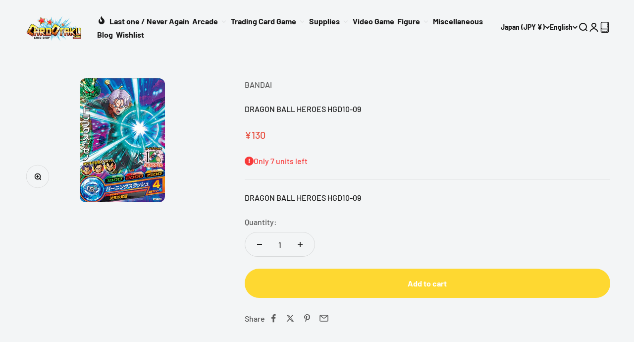

--- FILE ---
content_type: text/html; charset=utf-8
request_url: https://cardotaku.com/products/dragon-ball-heroes-hgd10-09
body_size: 92014
content:
<!doctype html>

<html lang="en" dir="ltr">
  <style>
#PBarNextFrameWrapper {
  display: none !important;
}
</style>
  <head>
    <style>
      .page_title {
          text-transform: capitalize !important;
      }
      .monster-protection .switch {
        padding: 0;
        background: none;
      }
    </style>
    <meta charset="utf-8">
    <meta name="viewport" content="width=device-width, initial-scale=1.0, height=device-height, minimum-scale=1.0, maximum-scale=1.0">
    <meta name="theme-color" content="#f3f5f6">

    <title>DRAGON BALL HEROES HGD10-09</title><meta name="description" content="DRAGON BALL HEROES HGD10-09"><link rel="canonical" href="https://cardotaku.com/products/dragon-ball-heroes-hgd10-09"><link rel="shortcut icon" href="//cardotaku.com/cdn/shop/files/Logo-CO-3D_4eec4f47-77fa-419d-aab9-e108af4ed5ec.png?v=1685083293&width=96">
      <link rel="apple-touch-icon" href="//cardotaku.com/cdn/shop/files/Logo-CO-3D_4eec4f47-77fa-419d-aab9-e108af4ed5ec.png?v=1685083293&width=180"><link rel="preconnect" href="https://cdn.shopify.com">
    <link rel="preconnect" href="https://fonts.shopifycdn.com" crossorigin>
    <link rel="dns-prefetch" href="https://productreviews.shopifycdn.com"><link rel="preload" href="//cardotaku.com/cdn/fonts/barlow/barlow_n7.691d1d11f150e857dcbc1c10ef03d825bc378d81.woff2" as="font" type="font/woff2" crossorigin><link rel="preload" href="//cardotaku.com/cdn/fonts/barlow/barlow_n5.a193a1990790eba0cc5cca569d23799830e90f07.woff2" as="font" type="font/woff2" crossorigin><meta property="og:type" content="product">
  <meta property="og:title" content="DRAGON BALL HEROES HGD10-09">
  <meta property="product:price:amount" content="130">
  <meta property="product:price:currency" content="JPY">
  <meta property="product:availability" content="in stock"><meta property="og:image" content="http://cardotaku.com/cdn/shop/products/HGD10-09.jpg?v=1571658922&width=2048">
  <meta property="og:image:secure_url" content="https://cardotaku.com/cdn/shop/products/HGD10-09.jpg?v=1571658922&width=2048">
  <meta property="og:image:width" content="172">
  <meta property="og:image:height" content="250"><meta property="og:description" content="DRAGON BALL HEROES HGD10-09"><meta property="og:url" content="https://cardotaku.com/products/dragon-ball-heroes-hgd10-09">
<meta property="og:site_name" content="CARDOTAKU"><meta name="twitter:card" content="summary"><meta name="twitter:title" content="DRAGON BALL HEROES HGD10-09">
  <meta name="twitter:description" content="DRAGON BALL HEROES HGD10-09"><meta name="twitter:image" content="https://cardotaku.com/cdn/shop/products/HGD10-09.jpg?crop=center&height=1200&v=1571658922&width=1200">
  <meta name="twitter:image:alt" content="DRAGON BALL HEROES HGD10-09"><script async crossorigin fetchpriority="high" src="/cdn/shopifycloud/importmap-polyfill/es-modules-shim.2.4.0.js"></script>
<script type="application/ld+json">{"@context":"http:\/\/schema.org\/","@id":"\/products\/dragon-ball-heroes-hgd10-09#product","@type":"Product","brand":{"@type":"Brand","name":"BANDAI"},"category":"DRAGON BALL HEROES","description":"DRAGON BALL HEROES HGD10-09","image":"https:\/\/cardotaku.com\/cdn\/shop\/products\/HGD10-09.jpg?v=1571658922\u0026width=1920","name":"DRAGON BALL HEROES HGD10-09","offers":{"@id":"\/products\/dragon-ball-heroes-hgd10-09?variant=40486910979#offer","@type":"Offer","availability":"http:\/\/schema.org\/InStock","price":"130","priceCurrency":"JPY","url":"https:\/\/cardotaku.com\/products\/dragon-ball-heroes-hgd10-09?variant=40486910979"},"sku":"DRAGON BALL HEROES HGD10-09","url":"https:\/\/cardotaku.com\/products\/dragon-ball-heroes-hgd10-09"}</script><script type="application/ld+json">
  {
    "@context": "https://schema.org",
    "@type": "BreadcrumbList",
    "itemListElement": [{
        "@type": "ListItem",
        "position": 1,
        "name": "Home",
        "item": "https://cardotaku.com"
      },{
            "@type": "ListItem",
            "position": 2,
            "name": "DRAGON BALL HEROES HGD10-09",
            "item": "https://cardotaku.com/products/dragon-ball-heroes-hgd10-09"
          }]
  }
</script><style>/* Typography (heading) */
  @font-face {
  font-family: Barlow;
  font-weight: 700;
  font-style: normal;
  font-display: fallback;
  src: url("//cardotaku.com/cdn/fonts/barlow/barlow_n7.691d1d11f150e857dcbc1c10ef03d825bc378d81.woff2") format("woff2"),
       url("//cardotaku.com/cdn/fonts/barlow/barlow_n7.4fdbb1cb7da0e2c2f88492243ffa2b4f91924840.woff") format("woff");
}

@font-face {
  font-family: Barlow;
  font-weight: 700;
  font-style: italic;
  font-display: fallback;
  src: url("//cardotaku.com/cdn/fonts/barlow/barlow_i7.50e19d6cc2ba5146fa437a5a7443c76d5d730103.woff2") format("woff2"),
       url("//cardotaku.com/cdn/fonts/barlow/barlow_i7.47e9f98f1b094d912e6fd631cc3fe93d9f40964f.woff") format("woff");
}

/* Typography (body) */
  @font-face {
  font-family: Barlow;
  font-weight: 500;
  font-style: normal;
  font-display: fallback;
  src: url("//cardotaku.com/cdn/fonts/barlow/barlow_n5.a193a1990790eba0cc5cca569d23799830e90f07.woff2") format("woff2"),
       url("//cardotaku.com/cdn/fonts/barlow/barlow_n5.ae31c82169b1dc0715609b8cc6a610b917808358.woff") format("woff");
}

@font-face {
  font-family: Barlow;
  font-weight: 500;
  font-style: italic;
  font-display: fallback;
  src: url("//cardotaku.com/cdn/fonts/barlow/barlow_i5.714d58286997b65cd479af615cfa9bb0a117a573.woff2") format("woff2"),
       url("//cardotaku.com/cdn/fonts/barlow/barlow_i5.0120f77e6447d3b5df4bbec8ad8c2d029d87fb21.woff") format("woff");
}

@font-face {
  font-family: Barlow;
  font-weight: 700;
  font-style: normal;
  font-display: fallback;
  src: url("//cardotaku.com/cdn/fonts/barlow/barlow_n7.691d1d11f150e857dcbc1c10ef03d825bc378d81.woff2") format("woff2"),
       url("//cardotaku.com/cdn/fonts/barlow/barlow_n7.4fdbb1cb7da0e2c2f88492243ffa2b4f91924840.woff") format("woff");
}

@font-face {
  font-family: Barlow;
  font-weight: 700;
  font-style: italic;
  font-display: fallback;
  src: url("//cardotaku.com/cdn/fonts/barlow/barlow_i7.50e19d6cc2ba5146fa437a5a7443c76d5d730103.woff2") format("woff2"),
       url("//cardotaku.com/cdn/fonts/barlow/barlow_i7.47e9f98f1b094d912e6fd631cc3fe93d9f40964f.woff") format("woff");
}

:root {
    /**
     * ---------------------------------------------------------------------
     * SPACING VARIABLES
     *
     * We are using a spacing inspired from frameworks like Tailwind CSS.
     * ---------------------------------------------------------------------
     */
    --spacing-0-5: 0.125rem; /* 2px */
    --spacing-1: 0.25rem; /* 4px */
    --spacing-1-5: 0.375rem; /* 6px */
    --spacing-2: 0.5rem; /* 8px */
    --spacing-2-5: 0.625rem; /* 10px */
    --spacing-3: 0.75rem; /* 12px */
    --spacing-3-5: 0.875rem; /* 14px */
    --spacing-4: 1rem; /* 16px */
    --spacing-4-5: 1.125rem; /* 18px */
    --spacing-5: 1.25rem; /* 20px */
    --spacing-5-5: 1.375rem; /* 22px */
    --spacing-6: 1.5rem; /* 24px */
    --spacing-6-5: 1.625rem; /* 26px */
    --spacing-7: 1.75rem; /* 28px */
    --spacing-7-5: 1.875rem; /* 30px */
    --spacing-8: 2rem; /* 32px */
    --spacing-8-5: 2.125rem; /* 34px */
    --spacing-9: 2.25rem; /* 36px */
    --spacing-9-5: 2.375rem; /* 38px */
    --spacing-10: 2.5rem; /* 40px */
    --spacing-11: 2.75rem; /* 44px */
    --spacing-12: 3rem; /* 48px */
    --spacing-14: 3.5rem; /* 56px */
    --spacing-16: 4rem; /* 64px */
    --spacing-18: 4.5rem; /* 72px */
    --spacing-20: 5rem; /* 80px */
    --spacing-24: 6rem; /* 96px */
    --spacing-28: 7rem; /* 112px */
    --spacing-32: 8rem; /* 128px */
    --spacing-36: 9rem; /* 144px */
    --spacing-40: 10rem; /* 160px */
    --spacing-44: 11rem; /* 176px */
    --spacing-48: 12rem; /* 192px */
    --spacing-52: 13rem; /* 208px */
    --spacing-56: 14rem; /* 224px */
    --spacing-60: 15rem; /* 240px */
    --spacing-64: 16rem; /* 256px */
    --spacing-72: 18rem; /* 288px */
    --spacing-80: 20rem; /* 320px */
    --spacing-96: 24rem; /* 384px */

    /* Container */
    --container-max-width: 1600px;
    --container-narrow-max-width: 1350px;
    --container-gutter: var(--spacing-5);
    --section-outer-spacing-block: var(--spacing-12);
    --section-inner-max-spacing-block: var(--spacing-10);
    --section-inner-spacing-inline: var(--container-gutter);
    --section-stack-spacing-block: var(--spacing-8);

    /* Grid gutter */
    --grid-gutter: var(--spacing-5);

    /* Product list settings */
    --product-list-row-gap: var(--spacing-8);
    --product-list-column-gap: var(--grid-gutter);

    /* Form settings */
    --input-gap: var(--spacing-2);
    --input-height: 2.625rem;
    --input-padding-inline: var(--spacing-4);

    /* Other sizes */
    --sticky-area-height: calc(var(--sticky-announcement-bar-enabled, 0) * var(--announcement-bar-height, 0px) + var(--sticky-header-enabled, 0) * var(--header-height, 0px));

    /* RTL support */
    --transform-logical-flip: 1;
    --transform-origin-start: left;
    --transform-origin-end: right;

    /**
     * ---------------------------------------------------------------------
     * TYPOGRAPHY
     * ---------------------------------------------------------------------
     */

    /* Font properties */
    --heading-font-family: Barlow, sans-serif;
    --heading-font-weight: 700;
    --heading-font-style: normal;
    --heading-text-transform: normal;
    --heading-letter-spacing: -0.02em;
    --text-font-family: Barlow, sans-serif;
    --text-font-weight: 500;
    --text-font-style: normal;
    --text-letter-spacing: 0.0em;

    /* Font sizes */
    --text-h0: 2.5rem;
    --text-h1: 1.75rem;
    --text-h2: 1.5rem;
    --text-h3: 1.375rem;
    --text-h4: 1.125rem;
    --text-h5: 1.125rem;
    --text-h6: 1rem;
    --text-xs: 0.6875rem;
    --text-sm: 0.75rem;
    --text-base: 0.875rem;
    --text-lg: 1.125rem;

    /**
     * ---------------------------------------------------------------------
     * COLORS
     * ---------------------------------------------------------------------
     */

    /* Color settings */--accent: 26 26 26;
    --text-primary: 26 26 26;
    --background-primary: 243 245 246;
    --dialog-background: 255 255 255;
    --border-color: var(--text-color, var(--text-primary)) / 0.12;

    /* Button colors */
    --button-background-primary: 26 26 26;
    --button-text-primary: 255 255 255;
    --button-background-secondary: 254 216 49;
    --button-text-secondary: 26 26 26;

    /* Status colors */
    --success-background: 224 244 232;
    --success-text: 0 163 65;
    --warning-background: 255 246 233;
    --warning-text: 255 183 74;
    --error-background: 254 231 231;
    --error-text: 248 58 58;

    /* Product colors */
    --on-sale-text: 248 58 58;
    --on-sale-badge-background: 248 58 58;
    --on-sale-badge-text: 255 255 255;
    --sold-out-badge-background: 252 80 97;
    --sold-out-badge-text: 255 255 255;
    --primary-badge-background: 128 60 238;
    --primary-badge-text: 255 255 255;
    --star-color: 255 183 74;
    --product-card-background: 255 255 255;
    --product-card-text: 26 26 26;

    /* Header colors */
    --header-background: 243 245 246;
    --header-text: 26 26 26;

    /* Footer colors */
    --footer-background: 255 255 255;
    --footer-text: 26 26 26;

    /* Rounded variables (used for border radius) */
    --rounded-xs: 0.25rem;
    --rounded-sm: 0.375rem;
    --rounded: 0.75rem;
    --rounded-lg: 1.5rem;
    --rounded-full: 9999px;

    --rounded-button: 3.75rem;
    --rounded-input: 0.5rem;

    /* Box shadow */
    --shadow-sm: 0 2px 8px rgb(var(--text-primary) / 0.1);
    --shadow: 0 5px 15px rgb(var(--text-primary) / 0.1);
    --shadow-md: 0 5px 30px rgb(var(--text-primary) / 0.1);
    --shadow-block: 0px 18px 50px rgb(var(--text-primary) / 0.1);

    /**
     * ---------------------------------------------------------------------
     * OTHER
     * ---------------------------------------------------------------------
     */

    --stagger-products-reveal-opacity: 0;
    --cursor-close-svg-url: url(//cardotaku.com/cdn/shop/t/41/assets/cursor-close.svg?v=147174565022153725511762485954);
    --cursor-zoom-in-svg-url: url(//cardotaku.com/cdn/shop/t/41/assets/cursor-zoom-in.svg?v=154953035094101115921762485954);
    --cursor-zoom-out-svg-url: url(//cardotaku.com/cdn/shop/t/41/assets/cursor-zoom-out.svg?v=16155520337305705181762485954);
    --checkmark-svg-url: url(//cardotaku.com/cdn/shop/t/41/assets/checkmark.svg?v=77552481021870063511762485955);
  }

  [dir="rtl"]:root {
    /* RTL support */
    --transform-logical-flip: -1;
    --transform-origin-start: right;
    --transform-origin-end: left;
  }

  @media screen and (min-width: 700px) {
    :root {
      /* Typography (font size) */
      --text-h0: 3.25rem;
      --text-h1: 2.25rem;
      --text-h2: 1.75rem;
      --text-h3: 1.625rem;
      --text-h4: 1.25rem;
      --text-h5: 1.25rem;
      --text-h6: 1.125rem;

      --text-xs: 0.75rem;
      --text-sm: 0.875rem;
      --text-base: 1.0rem;
      --text-lg: 1.25rem;

      /* Spacing */
      --container-gutter: 2rem;
      --section-outer-spacing-block: var(--spacing-16);
      --section-inner-max-spacing-block: var(--spacing-12);
      --section-inner-spacing-inline: var(--spacing-12);
      --section-stack-spacing-block: var(--spacing-12);

      /* Grid gutter */
      --grid-gutter: var(--spacing-6);

      /* Product list settings */
      --product-list-row-gap: var(--spacing-12);

      /* Form settings */
      --input-gap: 1rem;
      --input-height: 3.125rem;
      --input-padding-inline: var(--spacing-5);
    }
  }

  @media screen and (min-width: 1000px) {
    :root {
      /* Spacing settings */
      --container-gutter: var(--spacing-12);
      --section-outer-spacing-block: var(--spacing-18);
      --section-inner-max-spacing-block: var(--spacing-16);
      --section-inner-spacing-inline: var(--spacing-16);
      --section-stack-spacing-block: var(--spacing-12);
    }
  }

  @media screen and (min-width: 1150px) {
    :root {
      /* Spacing settings */
      --container-gutter: var(--spacing-12);
      --section-outer-spacing-block: var(--spacing-20);
      --section-inner-max-spacing-block: var(--spacing-16);
      --section-inner-spacing-inline: var(--spacing-16);
      --section-stack-spacing-block: var(--spacing-12);
    }
  }

  @media screen and (min-width: 1400px) {
    :root {
      /* Typography (font size) */
      --text-h0: 4rem;
      --text-h1: 3rem;
      --text-h2: 2.5rem;
      --text-h3: 1.75rem;
      --text-h4: 1.5rem;
      --text-h5: 1.25rem;
      --text-h6: 1.25rem;

      --section-outer-spacing-block: var(--spacing-24);
      --section-inner-max-spacing-block: var(--spacing-18);
      --section-inner-spacing-inline: var(--spacing-18);
    }
  }

  @media screen and (min-width: 1600px) {
    :root {
      --section-outer-spacing-block: var(--spacing-24);
      --section-inner-max-spacing-block: var(--spacing-20);
      --section-inner-spacing-inline: var(--spacing-20);
    }
  }

  /**
   * ---------------------------------------------------------------------
   * LIQUID DEPENDANT CSS
   *
   * Our main CSS is Liquid free, but some very specific features depend on
   * theme settings, so we have them here
   * ---------------------------------------------------------------------
   */@media screen and (pointer: fine) {
        .button:not([disabled]):hover, .btn:not([disabled]):hover, .shopify-payment-button__button--unbranded:not([disabled]):hover {
          --button-background-opacity: 0.85;
        }

        .button--subdued:not([disabled]):hover {
          --button-background: var(--text-color) / .05 !important;
        }
      }</style><script>
  // This allows to expose several variables to the global scope, to be used in scripts
  window.themeVariables = {
    settings: {
      showPageTransition: null,
      staggerProductsApparition: true,
      reduceDrawerAnimation: false,
      reduceMenuAnimation: false,
      headingApparition: "split_fade",
      pageType: "product",
      moneyFormat: "\u003cspan class=money\u003e¥{{ amount_no_decimals }}\u003c\/span\u003e",
      moneyWithCurrencyFormat: "\u003cspan class=money\u003e¥{{ amount_no_decimals }} JPY\u003c\/span\u003e",
      currencyCodeEnabled: false,
      cartType: "popover",
      showDiscount: true,
      discountMode: "saving",
      pageBackground: "#f3f5f6",
      textColor: "#1a1a1a"
    },

    strings: {
      accessibilityClose: "Close",
      accessibilityNext: "Next",
      accessibilityPrevious: "Previous",
      closeGallery: "Close gallery",
      zoomGallery: "Zoom",
      errorGallery: "Image cannot be loaded",
      searchNoResults: "No results could be found.",
      addOrderNote: "Add order note",
      editOrderNote: "Edit order note",
      shippingEstimatorNoResults: "Sorry, we do not ship to your address.",
      shippingEstimatorOneResult: "There is one shipping rate for your address:",
      shippingEstimatorMultipleResults: "There are several shipping rates for your address:",
      shippingEstimatorError: "One or more error occurred while retrieving shipping rates:"
    },

    breakpoints: {
      'sm': 'screen and (min-width: 700px)',
      'md': 'screen and (min-width: 1000px)',
      'lg': 'screen and (min-width: 1150px)',
      'xl': 'screen and (min-width: 1400px)',

      'sm-max': 'screen and (max-width: 699px)',
      'md-max': 'screen and (max-width: 999px)',
      'lg-max': 'screen and (max-width: 1149px)',
      'xl-max': 'screen and (max-width: 1399px)'
    }
  };

  // For detecting native share
  document.documentElement.classList.add(`native-share--${navigator.share ? 'enabled' : 'disabled'}`);// We save the product ID in local storage to be eventually used for recently viewed section
    try {
      const recentlyViewedProducts = new Set(JSON.parse(localStorage.getItem('theme:recently-viewed-products') || '[]'));

      recentlyViewedProducts.delete(10488433859); // Delete first to re-move the product
      recentlyViewedProducts.add(10488433859);

      localStorage.setItem('theme:recently-viewed-products', JSON.stringify(Array.from(recentlyViewedProducts.values()).reverse()));
    } catch (e) {
      // Safari in private mode does not allow setting item, we silently fail
    }</script><script type="importmap">{
        "imports": {
          "vendor": "//cardotaku.com/cdn/shop/t/41/assets/vendor.min.js?v=166563502121812900551762485930",
          "theme": "//cardotaku.com/cdn/shop/t/41/assets/theme.js?v=63782355822096238611762485930",
          "photoswipe": "//cardotaku.com/cdn/shop/t/41/assets/photoswipe.min.js?v=13374349288281597431762485930"
        }
      }
    </script>

    <script type="module" src="//cardotaku.com/cdn/shop/t/41/assets/vendor.min.js?v=166563502121812900551762485930"></script>
    <script type="module" src="//cardotaku.com/cdn/shop/t/41/assets/theme.js?v=63782355822096238611762485930"></script>

    <script>window.performance && window.performance.mark && window.performance.mark('shopify.content_for_header.start');</script><meta name="google-site-verification" content="zLab39XCeISIBoxpyRzCzMpYzZESxCWygECbu9VFLcE">
<meta name="google-site-verification" content="HGccjRRRoSYrx8fFi_9NYUaW7Fwj4l4YyPlomFmxYAk">
<meta name="facebook-domain-verification" content="f2y80ngfe7b6vt8c2fmho2esq0t1v1">
<meta id="shopify-digital-wallet" name="shopify-digital-wallet" content="/19527119/digital_wallets/dialog">
<meta name="shopify-checkout-api-token" content="c9ec1fa8c798496198a32e20c2b187bf">
<meta id="in-context-paypal-metadata" data-shop-id="19527119" data-venmo-supported="false" data-environment="production" data-locale="en_US" data-paypal-v4="true" data-currency="JPY">
<link rel="alternate" hreflang="x-default" href="https://cardotaku.com/products/dragon-ball-heroes-hgd10-09">
<link rel="alternate" hreflang="en" href="https://cardotaku.com/products/dragon-ball-heroes-hgd10-09">
<link rel="alternate" hreflang="fr" href="https://cardotaku.com/fr/products/dragon-ball-heroes-hgd10-09">
<link rel="alternate" hreflang="de" href="https://cardotaku.com/de/products/dragon-ball-heroes-hgd10-09">
<link rel="alternate" hreflang="it" href="https://cardotaku.com/it/products/dragon-ball-heroes-hgd10-09">
<link rel="alternate" hreflang="es" href="https://cardotaku.com/es/products/dragon-ball-heroes-hgd10-09">
<link rel="alternate" hreflang="en-US" href="https://cardotaku.com/en-us/products/dragon-ball-heroes-hgd10-09">
<link rel="alternate" hreflang="fr-FR" href="https://cardotaku.com/fr-fr/products/dragon-ball-heroes-hgd10-09">
<link rel="alternate" hreflang="en-FR" href="https://cardotaku.com/en-fr/products/dragon-ball-heroes-hgd10-09">
<link rel="alternate" type="application/json+oembed" href="https://cardotaku.com/products/dragon-ball-heroes-hgd10-09.oembed">
<script async="async" src="/checkouts/internal/preloads.js?locale=en-JP"></script>
<script id="apple-pay-shop-capabilities" type="application/json">{"shopId":19527119,"countryCode":"JP","currencyCode":"JPY","merchantCapabilities":["supports3DS"],"merchantId":"gid:\/\/shopify\/Shop\/19527119","merchantName":"CARDOTAKU","requiredBillingContactFields":["postalAddress","email","phone"],"requiredShippingContactFields":["postalAddress","email","phone"],"shippingType":"shipping","supportedNetworks":["visa","masterCard","amex","jcb","discover"],"total":{"type":"pending","label":"CARDOTAKU","amount":"1.00"},"shopifyPaymentsEnabled":true,"supportsSubscriptions":true}</script>
<script id="shopify-features" type="application/json">{"accessToken":"c9ec1fa8c798496198a32e20c2b187bf","betas":["rich-media-storefront-analytics"],"domain":"cardotaku.com","predictiveSearch":true,"shopId":19527119,"locale":"en"}</script>
<script>var Shopify = Shopify || {};
Shopify.shop = "chibimikichan.myshopify.com";
Shopify.locale = "en";
Shopify.currency = {"active":"JPY","rate":"1.0"};
Shopify.country = "JP";
Shopify.theme = {"name":"Impact 6.11.2","id":128659718226,"schema_name":"Impact","schema_version":"6.11.2","theme_store_id":1190,"role":"main"};
Shopify.theme.handle = "null";
Shopify.theme.style = {"id":null,"handle":null};
Shopify.cdnHost = "cardotaku.com/cdn";
Shopify.routes = Shopify.routes || {};
Shopify.routes.root = "/";</script>
<script type="module">!function(o){(o.Shopify=o.Shopify||{}).modules=!0}(window);</script>
<script>!function(o){function n(){var o=[];function n(){o.push(Array.prototype.slice.apply(arguments))}return n.q=o,n}var t=o.Shopify=o.Shopify||{};t.loadFeatures=n(),t.autoloadFeatures=n()}(window);</script>
<script id="shop-js-analytics" type="application/json">{"pageType":"product"}</script>
<script defer="defer" async type="module" src="//cardotaku.com/cdn/shopifycloud/shop-js/modules/v2/client.init-shop-cart-sync_BN7fPSNr.en.esm.js"></script>
<script defer="defer" async type="module" src="//cardotaku.com/cdn/shopifycloud/shop-js/modules/v2/chunk.common_Cbph3Kss.esm.js"></script>
<script defer="defer" async type="module" src="//cardotaku.com/cdn/shopifycloud/shop-js/modules/v2/chunk.modal_DKumMAJ1.esm.js"></script>
<script type="module">
  await import("//cardotaku.com/cdn/shopifycloud/shop-js/modules/v2/client.init-shop-cart-sync_BN7fPSNr.en.esm.js");
await import("//cardotaku.com/cdn/shopifycloud/shop-js/modules/v2/chunk.common_Cbph3Kss.esm.js");
await import("//cardotaku.com/cdn/shopifycloud/shop-js/modules/v2/chunk.modal_DKumMAJ1.esm.js");

  window.Shopify.SignInWithShop?.initShopCartSync?.({"fedCMEnabled":true,"windoidEnabled":true});

</script>
<script>(function() {
  var isLoaded = false;
  function asyncLoad() {
    if (isLoaded) return;
    isLoaded = true;
    var urls = ["https:\/\/cdn.recovermycart.com\/scripts\/keepcart\/CartJS.min.js?shop=chibimikichan.myshopify.com\u0026shop=chibimikichan.myshopify.com"];
    for (var i = 0; i < urls.length; i++) {
      var s = document.createElement('script');
      s.type = 'text/javascript';
      s.async = true;
      s.src = urls[i];
      var x = document.getElementsByTagName('script')[0];
      x.parentNode.insertBefore(s, x);
    }
  };
  if(window.attachEvent) {
    window.attachEvent('onload', asyncLoad);
  } else {
    window.addEventListener('load', asyncLoad, false);
  }
})();</script>
<script id="__st">var __st={"a":19527119,"offset":32400,"reqid":"8c8f3961-9efe-4838-9551-b5eeac2694a4-1769823214","pageurl":"cardotaku.com\/products\/dragon-ball-heroes-hgd10-09","u":"f38122403e6f","p":"product","rtyp":"product","rid":10488433859};</script>
<script>window.ShopifyPaypalV4VisibilityTracking = true;</script>
<script id="captcha-bootstrap">!function(){'use strict';const t='contact',e='account',n='new_comment',o=[[t,t],['blogs',n],['comments',n],[t,'customer']],c=[[e,'customer_login'],[e,'guest_login'],[e,'recover_customer_password'],[e,'create_customer']],r=t=>t.map((([t,e])=>`form[action*='/${t}']:not([data-nocaptcha='true']) input[name='form_type'][value='${e}']`)).join(','),a=t=>()=>t?[...document.querySelectorAll(t)].map((t=>t.form)):[];function s(){const t=[...o],e=r(t);return a(e)}const i='password',u='form_key',d=['recaptcha-v3-token','g-recaptcha-response','h-captcha-response',i],f=()=>{try{return window.sessionStorage}catch{return}},m='__shopify_v',_=t=>t.elements[u];function p(t,e,n=!1){try{const o=window.sessionStorage,c=JSON.parse(o.getItem(e)),{data:r}=function(t){const{data:e,action:n}=t;return t[m]||n?{data:e,action:n}:{data:t,action:n}}(c);for(const[e,n]of Object.entries(r))t.elements[e]&&(t.elements[e].value=n);n&&o.removeItem(e)}catch(o){console.error('form repopulation failed',{error:o})}}const l='form_type',E='cptcha';function T(t){t.dataset[E]=!0}const w=window,h=w.document,L='Shopify',v='ce_forms',y='captcha';let A=!1;((t,e)=>{const n=(g='f06e6c50-85a8-45c8-87d0-21a2b65856fe',I='https://cdn.shopify.com/shopifycloud/storefront-forms-hcaptcha/ce_storefront_forms_captcha_hcaptcha.v1.5.2.iife.js',D={infoText:'Protected by hCaptcha',privacyText:'Privacy',termsText:'Terms'},(t,e,n)=>{const o=w[L][v],c=o.bindForm;if(c)return c(t,g,e,D).then(n);var r;o.q.push([[t,g,e,D],n]),r=I,A||(h.body.append(Object.assign(h.createElement('script'),{id:'captcha-provider',async:!0,src:r})),A=!0)});var g,I,D;w[L]=w[L]||{},w[L][v]=w[L][v]||{},w[L][v].q=[],w[L][y]=w[L][y]||{},w[L][y].protect=function(t,e){n(t,void 0,e),T(t)},Object.freeze(w[L][y]),function(t,e,n,w,h,L){const[v,y,A,g]=function(t,e,n){const i=e?o:[],u=t?c:[],d=[...i,...u],f=r(d),m=r(i),_=r(d.filter((([t,e])=>n.includes(e))));return[a(f),a(m),a(_),s()]}(w,h,L),I=t=>{const e=t.target;return e instanceof HTMLFormElement?e:e&&e.form},D=t=>v().includes(t);t.addEventListener('submit',(t=>{const e=I(t);if(!e)return;const n=D(e)&&!e.dataset.hcaptchaBound&&!e.dataset.recaptchaBound,o=_(e),c=g().includes(e)&&(!o||!o.value);(n||c)&&t.preventDefault(),c&&!n&&(function(t){try{if(!f())return;!function(t){const e=f();if(!e)return;const n=_(t);if(!n)return;const o=n.value;o&&e.removeItem(o)}(t);const e=Array.from(Array(32),(()=>Math.random().toString(36)[2])).join('');!function(t,e){_(t)||t.append(Object.assign(document.createElement('input'),{type:'hidden',name:u})),t.elements[u].value=e}(t,e),function(t,e){const n=f();if(!n)return;const o=[...t.querySelectorAll(`input[type='${i}']`)].map((({name:t})=>t)),c=[...d,...o],r={};for(const[a,s]of new FormData(t).entries())c.includes(a)||(r[a]=s);n.setItem(e,JSON.stringify({[m]:1,action:t.action,data:r}))}(t,e)}catch(e){console.error('failed to persist form',e)}}(e),e.submit())}));const S=(t,e)=>{t&&!t.dataset[E]&&(n(t,e.some((e=>e===t))),T(t))};for(const o of['focusin','change'])t.addEventListener(o,(t=>{const e=I(t);D(e)&&S(e,y())}));const B=e.get('form_key'),M=e.get(l),P=B&&M;t.addEventListener('DOMContentLoaded',(()=>{const t=y();if(P)for(const e of t)e.elements[l].value===M&&p(e,B);[...new Set([...A(),...v().filter((t=>'true'===t.dataset.shopifyCaptcha))])].forEach((e=>S(e,t)))}))}(h,new URLSearchParams(w.location.search),n,t,e,['guest_login'])})(!0,!0)}();</script>
<script integrity="sha256-4kQ18oKyAcykRKYeNunJcIwy7WH5gtpwJnB7kiuLZ1E=" data-source-attribution="shopify.loadfeatures" defer="defer" src="//cardotaku.com/cdn/shopifycloud/storefront/assets/storefront/load_feature-a0a9edcb.js" crossorigin="anonymous"></script>
<script data-source-attribution="shopify.dynamic_checkout.dynamic.init">var Shopify=Shopify||{};Shopify.PaymentButton=Shopify.PaymentButton||{isStorefrontPortableWallets:!0,init:function(){window.Shopify.PaymentButton.init=function(){};var t=document.createElement("script");t.src="https://cardotaku.com/cdn/shopifycloud/portable-wallets/latest/portable-wallets.en.js",t.type="module",document.head.appendChild(t)}};
</script>
<script data-source-attribution="shopify.dynamic_checkout.buyer_consent">
  function portableWalletsHideBuyerConsent(e){var t=document.getElementById("shopify-buyer-consent"),n=document.getElementById("shopify-subscription-policy-button");t&&n&&(t.classList.add("hidden"),t.setAttribute("aria-hidden","true"),n.removeEventListener("click",e))}function portableWalletsShowBuyerConsent(e){var t=document.getElementById("shopify-buyer-consent"),n=document.getElementById("shopify-subscription-policy-button");t&&n&&(t.classList.remove("hidden"),t.removeAttribute("aria-hidden"),n.addEventListener("click",e))}window.Shopify?.PaymentButton&&(window.Shopify.PaymentButton.hideBuyerConsent=portableWalletsHideBuyerConsent,window.Shopify.PaymentButton.showBuyerConsent=portableWalletsShowBuyerConsent);
</script>
<script data-source-attribution="shopify.dynamic_checkout.cart.bootstrap">document.addEventListener("DOMContentLoaded",(function(){function t(){return document.querySelector("shopify-accelerated-checkout-cart, shopify-accelerated-checkout")}if(t())Shopify.PaymentButton.init();else{new MutationObserver((function(e,n){t()&&(Shopify.PaymentButton.init(),n.disconnect())})).observe(document.body,{childList:!0,subtree:!0})}}));
</script>
<script id='scb4127' type='text/javascript' async='' src='https://cardotaku.com/cdn/shopifycloud/privacy-banner/storefront-banner.js'></script><link id="shopify-accelerated-checkout-styles" rel="stylesheet" media="screen" href="https://cardotaku.com/cdn/shopifycloud/portable-wallets/latest/accelerated-checkout-backwards-compat.css" crossorigin="anonymous">
<style id="shopify-accelerated-checkout-cart">
        #shopify-buyer-consent {
  margin-top: 1em;
  display: inline-block;
  width: 100%;
}

#shopify-buyer-consent.hidden {
  display: none;
}

#shopify-subscription-policy-button {
  background: none;
  border: none;
  padding: 0;
  text-decoration: underline;
  font-size: inherit;
  cursor: pointer;
}

#shopify-subscription-policy-button::before {
  box-shadow: none;
}

      </style>

<script>window.performance && window.performance.mark && window.performance.mark('shopify.content_for_header.end');</script>
<link href="//cardotaku.com/cdn/shop/t/41/assets/theme.css?v=149274103983461206811762486492" rel="stylesheet" type="text/css" media="all" /><!-- BEGIN app block: shopify://apps/judge-me-reviews/blocks/judgeme_core/61ccd3b1-a9f2-4160-9fe9-4fec8413e5d8 --><!-- Start of Judge.me Core -->






<link rel="dns-prefetch" href="https://cdn2.judge.me/cdn/widget_frontend">
<link rel="dns-prefetch" href="https://cdn.judge.me">
<link rel="dns-prefetch" href="https://cdn1.judge.me">
<link rel="dns-prefetch" href="https://api.judge.me">

<script data-cfasync='false' class='jdgm-settings-script'>window.jdgmSettings={"pagination":5,"disable_web_reviews":false,"badge_no_review_text":"No reviews","badge_n_reviews_text":"{{ n }} review/reviews","hide_badge_preview_if_no_reviews":true,"badge_hide_text":false,"enforce_center_preview_badge":false,"widget_title":"Customer Reviews","widget_open_form_text":"Write a review","widget_close_form_text":"Cancel review","widget_refresh_page_text":"Refresh page","widget_summary_text":"Based on {{ number_of_reviews }} review/reviews","widget_no_review_text":"Be the first to write a review","widget_name_field_text":"Display name","widget_verified_name_field_text":"Verified Name (public)","widget_name_placeholder_text":"Display name","widget_required_field_error_text":"This field is required.","widget_email_field_text":"Email address","widget_verified_email_field_text":"Verified Email (private, can not be edited)","widget_email_placeholder_text":"Your email address","widget_email_field_error_text":"Please enter a valid email address.","widget_rating_field_text":"Rating","widget_review_title_field_text":"Review Title","widget_review_title_placeholder_text":"Give your review a title","widget_review_body_field_text":"Review content","widget_review_body_placeholder_text":"Start writing here...","widget_pictures_field_text":"Picture/Video (optional)","widget_submit_review_text":"Submit Review","widget_submit_verified_review_text":"Submit Verified Review","widget_submit_success_msg_with_auto_publish":"Thank you! Please refresh the page in a few moments to see your review. You can remove or edit your review by logging into \u003ca href='https://judge.me/login' target='_blank' rel='nofollow noopener'\u003eJudge.me\u003c/a\u003e","widget_submit_success_msg_no_auto_publish":"Thank you! Your review will be published as soon as it is approved by the shop admin. You can remove or edit your review by logging into \u003ca href='https://judge.me/login' target='_blank' rel='nofollow noopener'\u003eJudge.me\u003c/a\u003e","widget_show_default_reviews_out_of_total_text":"Showing {{ n_reviews_shown }} out of {{ n_reviews }} reviews.","widget_show_all_link_text":"Show all","widget_show_less_link_text":"Show less","widget_author_said_text":"{{ reviewer_name }} said:","widget_days_text":"{{ n }} days ago","widget_weeks_text":"{{ n }} week/weeks ago","widget_months_text":"{{ n }} month/months ago","widget_years_text":"{{ n }} year/years ago","widget_yesterday_text":"Yesterday","widget_today_text":"Today","widget_replied_text":"\u003e\u003e {{ shop_name }} replied:","widget_read_more_text":"Read more","widget_reviewer_name_as_initial":"","widget_rating_filter_color":"","widget_rating_filter_see_all_text":"See all reviews","widget_sorting_most_recent_text":"Most Recent","widget_sorting_highest_rating_text":"Highest Rating","widget_sorting_lowest_rating_text":"Lowest Rating","widget_sorting_with_pictures_text":"Only Pictures","widget_sorting_most_helpful_text":"Most Helpful","widget_open_question_form_text":"Ask a question","widget_reviews_subtab_text":"Reviews","widget_questions_subtab_text":"Questions","widget_question_label_text":"Question","widget_answer_label_text":"Answer","widget_question_placeholder_text":"Write your question here","widget_submit_question_text":"Submit Question","widget_question_submit_success_text":"Thank you for your question! We will notify you once it gets answered.","verified_badge_text":"Verified","verified_badge_bg_color":"","verified_badge_text_color":"","verified_badge_placement":"left-of-reviewer-name","widget_review_max_height":"","widget_hide_border":false,"widget_social_share":false,"widget_thumb":false,"widget_review_location_show":false,"widget_location_format":"country_iso_code","all_reviews_include_out_of_store_products":true,"all_reviews_out_of_store_text":"(out of store)","all_reviews_pagination":100,"all_reviews_product_name_prefix_text":"about","enable_review_pictures":true,"enable_question_anwser":false,"widget_theme":"","review_date_format":"mm/dd/yyyy","default_sort_method":"most-recent","widget_product_reviews_subtab_text":"Product Reviews","widget_shop_reviews_subtab_text":"Shop Reviews","widget_other_products_reviews_text":"Reviews for other products","widget_store_reviews_subtab_text":"Store reviews","widget_no_store_reviews_text":"This store hasn't received any reviews yet","widget_web_restriction_product_reviews_text":"This product hasn't received any reviews yet","widget_no_items_text":"No items found","widget_show_more_text":"Show more","widget_write_a_store_review_text":"Write a Store Review","widget_other_languages_heading":"Reviews in Other Languages","widget_translate_review_text":"Translate review to {{ language }}","widget_translating_review_text":"Translating...","widget_show_original_translation_text":"Show original ({{ language }})","widget_translate_review_failed_text":"Review couldn't be translated.","widget_translate_review_retry_text":"Retry","widget_translate_review_try_again_later_text":"Try again later","show_product_url_for_grouped_product":false,"widget_sorting_pictures_first_text":"Pictures First","show_pictures_on_all_rev_page_mobile":false,"show_pictures_on_all_rev_page_desktop":false,"floating_tab_hide_mobile_install_preference":false,"floating_tab_button_name":"★ Reviews","floating_tab_title":"Let customers speak for us","floating_tab_button_color":"","floating_tab_button_background_color":"","floating_tab_url":"","floating_tab_url_enabled":false,"floating_tab_tab_style":"text","all_reviews_text_badge_text":"Customers rate us {{ shop.metafields.judgeme.all_reviews_rating | round: 1 }}/5 based on {{ shop.metafields.judgeme.all_reviews_count }} reviews.","all_reviews_text_badge_text_branded_style":"{{ shop.metafields.judgeme.all_reviews_rating | round: 1 }} out of 5 stars based on {{ shop.metafields.judgeme.all_reviews_count }} reviews","is_all_reviews_text_badge_a_link":false,"show_stars_for_all_reviews_text_badge":false,"all_reviews_text_badge_url":"","all_reviews_text_style":"text","all_reviews_text_color_style":"judgeme_brand_color","all_reviews_text_color":"#108474","all_reviews_text_show_jm_brand":true,"featured_carousel_show_header":true,"featured_carousel_title":"Let customers speak for us","testimonials_carousel_title":"Customers are saying","videos_carousel_title":"Real customer stories","cards_carousel_title":"Customers are saying","featured_carousel_count_text":"from {{ n }} reviews","featured_carousel_add_link_to_all_reviews_page":false,"featured_carousel_url":"","featured_carousel_show_images":true,"featured_carousel_autoslide_interval":5,"featured_carousel_arrows_on_the_sides":false,"featured_carousel_height":250,"featured_carousel_width":80,"featured_carousel_image_size":0,"featured_carousel_image_height":250,"featured_carousel_arrow_color":"#eeeeee","verified_count_badge_style":"vintage","verified_count_badge_orientation":"horizontal","verified_count_badge_color_style":"judgeme_brand_color","verified_count_badge_color":"#108474","is_verified_count_badge_a_link":false,"verified_count_badge_url":"","verified_count_badge_show_jm_brand":true,"widget_rating_preset_default":5,"widget_first_sub_tab":"product-reviews","widget_show_histogram":true,"widget_histogram_use_custom_color":false,"widget_pagination_use_custom_color":false,"widget_star_use_custom_color":false,"widget_verified_badge_use_custom_color":false,"widget_write_review_use_custom_color":false,"picture_reminder_submit_button":"Upload Pictures","enable_review_videos":false,"mute_video_by_default":false,"widget_sorting_videos_first_text":"Videos First","widget_review_pending_text":"Pending","featured_carousel_items_for_large_screen":3,"social_share_options_order":"Facebook,Twitter","remove_microdata_snippet":true,"disable_json_ld":false,"enable_json_ld_products":false,"preview_badge_show_question_text":false,"preview_badge_no_question_text":"No questions","preview_badge_n_question_text":"{{ number_of_questions }} question/questions","qa_badge_show_icon":false,"qa_badge_position":"same-row","remove_judgeme_branding":true,"widget_add_search_bar":false,"widget_search_bar_placeholder":"Search","widget_sorting_verified_only_text":"Verified only","featured_carousel_theme":"default","featured_carousel_show_rating":true,"featured_carousel_show_title":true,"featured_carousel_show_body":true,"featured_carousel_show_date":false,"featured_carousel_show_reviewer":true,"featured_carousel_show_product":false,"featured_carousel_header_background_color":"#108474","featured_carousel_header_text_color":"#ffffff","featured_carousel_name_product_separator":"reviewed","featured_carousel_full_star_background":"#108474","featured_carousel_empty_star_background":"#dadada","featured_carousel_vertical_theme_background":"#f9fafb","featured_carousel_verified_badge_enable":true,"featured_carousel_verified_badge_color":"#108474","featured_carousel_border_style":"round","featured_carousel_review_line_length_limit":3,"featured_carousel_more_reviews_button_text":"Read more reviews","featured_carousel_view_product_button_text":"View product","all_reviews_page_load_reviews_on":"scroll","all_reviews_page_load_more_text":"Load More Reviews","disable_fb_tab_reviews":false,"enable_ajax_cdn_cache":false,"widget_advanced_speed_features":5,"widget_public_name_text":"displayed publicly like","default_reviewer_name":"John Smith","default_reviewer_name_has_non_latin":true,"widget_reviewer_anonymous":"Anonymous","medals_widget_title":"Judge.me Review Medals","medals_widget_background_color":"#f9fafb","medals_widget_position":"footer_all_pages","medals_widget_border_color":"#f9fafb","medals_widget_verified_text_position":"left","medals_widget_use_monochromatic_version":false,"medals_widget_elements_color":"#108474","show_reviewer_avatar":true,"widget_invalid_yt_video_url_error_text":"Not a YouTube video URL","widget_max_length_field_error_text":"Please enter no more than {0} characters.","widget_show_country_flag":false,"widget_show_collected_via_shop_app":true,"widget_verified_by_shop_badge_style":"light","widget_verified_by_shop_text":"Verified by Shop","widget_show_photo_gallery":false,"widget_load_with_code_splitting":true,"widget_ugc_install_preference":false,"widget_ugc_title":"Made by us, Shared by you","widget_ugc_subtitle":"Tag us to see your picture featured in our page","widget_ugc_arrows_color":"#ffffff","widget_ugc_primary_button_text":"Buy Now","widget_ugc_primary_button_background_color":"#108474","widget_ugc_primary_button_text_color":"#ffffff","widget_ugc_primary_button_border_width":"0","widget_ugc_primary_button_border_style":"none","widget_ugc_primary_button_border_color":"#108474","widget_ugc_primary_button_border_radius":"25","widget_ugc_secondary_button_text":"Load More","widget_ugc_secondary_button_background_color":"#ffffff","widget_ugc_secondary_button_text_color":"#108474","widget_ugc_secondary_button_border_width":"2","widget_ugc_secondary_button_border_style":"solid","widget_ugc_secondary_button_border_color":"#108474","widget_ugc_secondary_button_border_radius":"25","widget_ugc_reviews_button_text":"View Reviews","widget_ugc_reviews_button_background_color":"#ffffff","widget_ugc_reviews_button_text_color":"#108474","widget_ugc_reviews_button_border_width":"2","widget_ugc_reviews_button_border_style":"solid","widget_ugc_reviews_button_border_color":"#108474","widget_ugc_reviews_button_border_radius":"25","widget_ugc_reviews_button_link_to":"judgeme-reviews-page","widget_ugc_show_post_date":true,"widget_ugc_max_width":"800","widget_rating_metafield_value_type":true,"widget_primary_color":"#c73063","widget_enable_secondary_color":false,"widget_secondary_color":"#edf5f5","widget_summary_average_rating_text":"{{ average_rating }} out of 5","widget_media_grid_title":"Customer photos \u0026 videos","widget_media_grid_see_more_text":"See more","widget_round_style":true,"widget_show_product_medals":true,"widget_verified_by_judgeme_text":"Verified by Judge.me","widget_show_store_medals":true,"widget_verified_by_judgeme_text_in_store_medals":"Verified by Judge.me","widget_media_field_exceed_quantity_message":"Sorry, we can only accept {{ max_media }} for one review.","widget_media_field_exceed_limit_message":"{{ file_name }} is too large, please select a {{ media_type }} less than {{ size_limit }}MB.","widget_review_submitted_text":"Review Submitted!","widget_question_submitted_text":"Question Submitted!","widget_close_form_text_question":"Cancel","widget_write_your_answer_here_text":"Write your answer here","widget_enabled_branded_link":true,"widget_show_collected_by_judgeme":true,"widget_reviewer_name_color":"","widget_write_review_text_color":"","widget_write_review_bg_color":"","widget_collected_by_judgeme_text":"collected by Judge.me","widget_pagination_type":"standard","widget_load_more_text":"Load More","widget_load_more_color":"#108474","widget_full_review_text":"Full Review","widget_read_more_reviews_text":"Read More Reviews","widget_read_questions_text":"Read Questions","widget_questions_and_answers_text":"Questions \u0026 Answers","widget_verified_by_text":"Verified by","widget_verified_text":"Verified","widget_number_of_reviews_text":"{{ number_of_reviews }} reviews","widget_back_button_text":"Back","widget_next_button_text":"Next","widget_custom_forms_filter_button":"Filters","custom_forms_style":"horizontal","widget_show_review_information":false,"how_reviews_are_collected":"How reviews are collected?","widget_show_review_keywords":false,"widget_gdpr_statement":"How we use your data: We'll only contact you about the review you left, and only if necessary. By submitting your review, you agree to Judge.me's \u003ca href='https://judge.me/terms' target='_blank' rel='nofollow noopener'\u003eterms\u003c/a\u003e, \u003ca href='https://judge.me/privacy' target='_blank' rel='nofollow noopener'\u003eprivacy\u003c/a\u003e and \u003ca href='https://judge.me/content-policy' target='_blank' rel='nofollow noopener'\u003econtent\u003c/a\u003e policies.","widget_multilingual_sorting_enabled":false,"widget_translate_review_content_enabled":false,"widget_translate_review_content_method":"manual","popup_widget_review_selection":"automatically_with_pictures","popup_widget_round_border_style":true,"popup_widget_show_title":true,"popup_widget_show_body":true,"popup_widget_show_reviewer":false,"popup_widget_show_product":true,"popup_widget_show_pictures":true,"popup_widget_use_review_picture":true,"popup_widget_show_on_home_page":true,"popup_widget_show_on_product_page":true,"popup_widget_show_on_collection_page":true,"popup_widget_show_on_cart_page":true,"popup_widget_position":"bottom_left","popup_widget_first_review_delay":5,"popup_widget_duration":5,"popup_widget_interval":5,"popup_widget_review_count":5,"popup_widget_hide_on_mobile":true,"review_snippet_widget_round_border_style":true,"review_snippet_widget_card_color":"#FFFFFF","review_snippet_widget_slider_arrows_background_color":"#FFFFFF","review_snippet_widget_slider_arrows_color":"#000000","review_snippet_widget_star_color":"#108474","show_product_variant":false,"all_reviews_product_variant_label_text":"Variant: ","widget_show_verified_branding":false,"widget_ai_summary_title":"Customers say","widget_ai_summary_disclaimer":"AI-powered review summary based on recent customer reviews","widget_show_ai_summary":false,"widget_show_ai_summary_bg":false,"widget_show_review_title_input":true,"redirect_reviewers_invited_via_email":"review_widget","request_store_review_after_product_review":false,"request_review_other_products_in_order":false,"review_form_color_scheme":"default","review_form_corner_style":"square","review_form_star_color":{},"review_form_text_color":"#333333","review_form_background_color":"#ffffff","review_form_field_background_color":"#fafafa","review_form_button_color":{},"review_form_button_text_color":"#ffffff","review_form_modal_overlay_color":"#000000","review_content_screen_title_text":"How would you rate this product?","review_content_introduction_text":"We would love it if you would share a bit about your experience.","store_review_form_title_text":"How would you rate this store?","store_review_form_introduction_text":"We would love it if you would share a bit about your experience.","show_review_guidance_text":true,"one_star_review_guidance_text":"Poor","five_star_review_guidance_text":"Great","customer_information_screen_title_text":"About you","customer_information_introduction_text":"Please tell us more about you.","custom_questions_screen_title_text":"Your experience in more detail","custom_questions_introduction_text":"Here are a few questions to help us understand more about your experience.","review_submitted_screen_title_text":"Thanks for your review!","review_submitted_screen_thank_you_text":"We are processing it and it will appear on the store soon.","review_submitted_screen_email_verification_text":"Please confirm your email by clicking the link we just sent you. This helps us keep reviews authentic.","review_submitted_request_store_review_text":"Would you like to share your experience of shopping with us?","review_submitted_review_other_products_text":"Would you like to review these products?","store_review_screen_title_text":"Would you like to share your experience of shopping with us?","store_review_introduction_text":"We value your feedback and use it to improve. Please share any thoughts or suggestions you have.","reviewer_media_screen_title_picture_text":"Share a picture","reviewer_media_introduction_picture_text":"Upload a photo to support your review.","reviewer_media_screen_title_video_text":"Share a video","reviewer_media_introduction_video_text":"Upload a video to support your review.","reviewer_media_screen_title_picture_or_video_text":"Share a picture or video","reviewer_media_introduction_picture_or_video_text":"Upload a photo or video to support your review.","reviewer_media_youtube_url_text":"Paste your Youtube URL here","advanced_settings_next_step_button_text":"Next","advanced_settings_close_review_button_text":"Close","modal_write_review_flow":false,"write_review_flow_required_text":"Required","write_review_flow_privacy_message_text":"We respect your privacy.","write_review_flow_anonymous_text":"Post review as anonymous","write_review_flow_visibility_text":"This won't be visible to other customers.","write_review_flow_multiple_selection_help_text":"Select as many as you like","write_review_flow_single_selection_help_text":"Select one option","write_review_flow_required_field_error_text":"This field is required","write_review_flow_invalid_email_error_text":"Please enter a valid email address","write_review_flow_max_length_error_text":"Max. {{ max_length }} characters.","write_review_flow_media_upload_text":"\u003cb\u003eClick to upload\u003c/b\u003e or drag and drop","write_review_flow_gdpr_statement":"We'll only contact you about your review if necessary. By submitting your review, you agree to our \u003ca href='https://judge.me/terms' target='_blank' rel='nofollow noopener'\u003eterms and conditions\u003c/a\u003e and \u003ca href='https://judge.me/privacy' target='_blank' rel='nofollow noopener'\u003eprivacy policy\u003c/a\u003e.","rating_only_reviews_enabled":false,"show_negative_reviews_help_screen":false,"new_review_flow_help_screen_rating_threshold":3,"negative_review_resolution_screen_title_text":"Tell us more","negative_review_resolution_text":"Your experience matters to us. If there were issues with your purchase, we're here to help. Feel free to reach out to us, we'd love the opportunity to make things right.","negative_review_resolution_button_text":"Contact us","negative_review_resolution_proceed_with_review_text":"Leave a review","negative_review_resolution_subject":"Issue with purchase from {{ shop_name }}.{{ order_name }}","preview_badge_collection_page_install_status":false,"widget_review_custom_css":"","preview_badge_custom_css":"","preview_badge_stars_count":"5-stars","featured_carousel_custom_css":"","floating_tab_custom_css":"","all_reviews_widget_custom_css":"","medals_widget_custom_css":"","verified_badge_custom_css":"","all_reviews_text_custom_css":"","transparency_badges_collected_via_store_invite":false,"transparency_badges_from_another_provider":false,"transparency_badges_collected_from_store_visitor":false,"transparency_badges_collected_by_verified_review_provider":false,"transparency_badges_earned_reward":false,"transparency_badges_collected_via_store_invite_text":"Review collected via store invitation","transparency_badges_from_another_provider_text":"Review collected from another provider","transparency_badges_collected_from_store_visitor_text":"Review collected from a store visitor","transparency_badges_written_in_google_text":"Review written in Google","transparency_badges_written_in_etsy_text":"Review written in Etsy","transparency_badges_written_in_shop_app_text":"Review written in Shop App","transparency_badges_earned_reward_text":"Review earned a reward for future purchase","product_review_widget_per_page":10,"widget_store_review_label_text":"Review about the store","checkout_comment_extension_title_on_product_page":"Customer Comments","checkout_comment_extension_num_latest_comment_show":5,"checkout_comment_extension_format":"name_and_timestamp","checkout_comment_customer_name":"last_initial","checkout_comment_comment_notification":true,"preview_badge_collection_page_install_preference":false,"preview_badge_home_page_install_preference":false,"preview_badge_product_page_install_preference":false,"review_widget_install_preference":"","review_carousel_install_preference":false,"floating_reviews_tab_install_preference":"none","verified_reviews_count_badge_install_preference":false,"all_reviews_text_install_preference":false,"review_widget_best_location":false,"judgeme_medals_install_preference":false,"review_widget_revamp_enabled":false,"review_widget_qna_enabled":false,"review_widget_header_theme":"minimal","review_widget_widget_title_enabled":true,"review_widget_header_text_size":"medium","review_widget_header_text_weight":"regular","review_widget_average_rating_style":"compact","review_widget_bar_chart_enabled":true,"review_widget_bar_chart_type":"numbers","review_widget_bar_chart_style":"standard","review_widget_expanded_media_gallery_enabled":false,"review_widget_reviews_section_theme":"standard","review_widget_image_style":"thumbnails","review_widget_review_image_ratio":"square","review_widget_stars_size":"medium","review_widget_verified_badge":"standard_text","review_widget_review_title_text_size":"medium","review_widget_review_text_size":"medium","review_widget_review_text_length":"medium","review_widget_number_of_columns_desktop":3,"review_widget_carousel_transition_speed":5,"review_widget_custom_questions_answers_display":"always","review_widget_button_text_color":"#FFFFFF","review_widget_text_color":"#000000","review_widget_lighter_text_color":"#7B7B7B","review_widget_corner_styling":"soft","review_widget_review_word_singular":"review","review_widget_review_word_plural":"reviews","review_widget_voting_label":"Helpful?","review_widget_shop_reply_label":"Reply from {{ shop_name }}:","review_widget_filters_title":"Filters","qna_widget_question_word_singular":"Question","qna_widget_question_word_plural":"Questions","qna_widget_answer_reply_label":"Answer from {{ answerer_name }}:","qna_content_screen_title_text":"Ask a question about this product","qna_widget_question_required_field_error_text":"Please enter your question.","qna_widget_flow_gdpr_statement":"We'll only contact you about your question if necessary. By submitting your question, you agree to our \u003ca href='https://judge.me/terms' target='_blank' rel='nofollow noopener'\u003eterms and conditions\u003c/a\u003e and \u003ca href='https://judge.me/privacy' target='_blank' rel='nofollow noopener'\u003eprivacy policy\u003c/a\u003e.","qna_widget_question_submitted_text":"Thanks for your question!","qna_widget_close_form_text_question":"Close","qna_widget_question_submit_success_text":"We’ll notify you by email when your question is answered.","all_reviews_widget_v2025_enabled":false,"all_reviews_widget_v2025_header_theme":"default","all_reviews_widget_v2025_widget_title_enabled":true,"all_reviews_widget_v2025_header_text_size":"medium","all_reviews_widget_v2025_header_text_weight":"regular","all_reviews_widget_v2025_average_rating_style":"compact","all_reviews_widget_v2025_bar_chart_enabled":true,"all_reviews_widget_v2025_bar_chart_type":"numbers","all_reviews_widget_v2025_bar_chart_style":"standard","all_reviews_widget_v2025_expanded_media_gallery_enabled":false,"all_reviews_widget_v2025_show_store_medals":true,"all_reviews_widget_v2025_show_photo_gallery":true,"all_reviews_widget_v2025_show_review_keywords":false,"all_reviews_widget_v2025_show_ai_summary":false,"all_reviews_widget_v2025_show_ai_summary_bg":false,"all_reviews_widget_v2025_add_search_bar":false,"all_reviews_widget_v2025_default_sort_method":"most-recent","all_reviews_widget_v2025_reviews_per_page":10,"all_reviews_widget_v2025_reviews_section_theme":"default","all_reviews_widget_v2025_image_style":"thumbnails","all_reviews_widget_v2025_review_image_ratio":"square","all_reviews_widget_v2025_stars_size":"medium","all_reviews_widget_v2025_verified_badge":"bold_badge","all_reviews_widget_v2025_review_title_text_size":"medium","all_reviews_widget_v2025_review_text_size":"medium","all_reviews_widget_v2025_review_text_length":"medium","all_reviews_widget_v2025_number_of_columns_desktop":3,"all_reviews_widget_v2025_carousel_transition_speed":5,"all_reviews_widget_v2025_custom_questions_answers_display":"always","all_reviews_widget_v2025_show_product_variant":false,"all_reviews_widget_v2025_show_reviewer_avatar":true,"all_reviews_widget_v2025_reviewer_name_as_initial":"","all_reviews_widget_v2025_review_location_show":false,"all_reviews_widget_v2025_location_format":"","all_reviews_widget_v2025_show_country_flag":false,"all_reviews_widget_v2025_verified_by_shop_badge_style":"light","all_reviews_widget_v2025_social_share":false,"all_reviews_widget_v2025_social_share_options_order":"Facebook,Twitter,LinkedIn,Pinterest","all_reviews_widget_v2025_pagination_type":"standard","all_reviews_widget_v2025_button_text_color":"#FFFFFF","all_reviews_widget_v2025_text_color":"#000000","all_reviews_widget_v2025_lighter_text_color":"#7B7B7B","all_reviews_widget_v2025_corner_styling":"soft","all_reviews_widget_v2025_title":"Customer reviews","all_reviews_widget_v2025_ai_summary_title":"Customers say about this store","all_reviews_widget_v2025_no_review_text":"Be the first to write a review","platform":"shopify","branding_url":"https://app.judge.me/reviews/stores/cardotaku.com","branding_text":"Powered by Judge.me","locale":"en","reply_name":"CARDOTAKU","widget_version":"3.0","footer":true,"autopublish":true,"review_dates":true,"enable_custom_form":false,"shop_use_review_site":true,"shop_locale":"en","enable_multi_locales_translations":true,"show_review_title_input":true,"review_verification_email_status":"always","can_be_branded":true,"reply_name_text":"CARDOTAKU"};</script> <style class='jdgm-settings-style'>.jdgm-xx{left:0}:root{--jdgm-primary-color: #c73063;--jdgm-secondary-color: rgba(199,48,99,0.1);--jdgm-star-color: #c73063;--jdgm-write-review-text-color: white;--jdgm-write-review-bg-color: #c73063;--jdgm-paginate-color: #c73063;--jdgm-border-radius: 10;--jdgm-reviewer-name-color: #c73063}.jdgm-histogram__bar-content{background-color:#c73063}.jdgm-rev[data-verified-buyer=true] .jdgm-rev__icon.jdgm-rev__icon:after,.jdgm-rev__buyer-badge.jdgm-rev__buyer-badge{color:white;background-color:#c73063}.jdgm-review-widget--small .jdgm-gallery.jdgm-gallery .jdgm-gallery__thumbnail-link:nth-child(8) .jdgm-gallery__thumbnail-wrapper.jdgm-gallery__thumbnail-wrapper:before{content:"See more"}@media only screen and (min-width: 768px){.jdgm-gallery.jdgm-gallery .jdgm-gallery__thumbnail-link:nth-child(8) .jdgm-gallery__thumbnail-wrapper.jdgm-gallery__thumbnail-wrapper:before{content:"See more"}}.jdgm-prev-badge[data-average-rating='0.00']{display:none !important}.jdgm-author-all-initials{display:none !important}.jdgm-author-last-initial{display:none !important}.jdgm-rev-widg__title{visibility:hidden}.jdgm-rev-widg__summary-text{visibility:hidden}.jdgm-prev-badge__text{visibility:hidden}.jdgm-rev__prod-link-prefix:before{content:'about'}.jdgm-rev__variant-label:before{content:'Variant: '}.jdgm-rev__out-of-store-text:before{content:'(out of store)'}@media only screen and (min-width: 768px){.jdgm-rev__pics .jdgm-rev_all-rev-page-picture-separator,.jdgm-rev__pics .jdgm-rev__product-picture{display:none}}@media only screen and (max-width: 768px){.jdgm-rev__pics .jdgm-rev_all-rev-page-picture-separator,.jdgm-rev__pics .jdgm-rev__product-picture{display:none}}.jdgm-preview-badge[data-template="product"]{display:none !important}.jdgm-preview-badge[data-template="collection"]{display:none !important}.jdgm-preview-badge[data-template="index"]{display:none !important}.jdgm-review-widget[data-from-snippet="true"]{display:none !important}.jdgm-verified-count-badget[data-from-snippet="true"]{display:none !important}.jdgm-carousel-wrapper[data-from-snippet="true"]{display:none !important}.jdgm-all-reviews-text[data-from-snippet="true"]{display:none !important}.jdgm-medals-section[data-from-snippet="true"]{display:none !important}.jdgm-ugc-media-wrapper[data-from-snippet="true"]{display:none !important}.jdgm-rev__transparency-badge[data-badge-type="review_collected_via_store_invitation"]{display:none !important}.jdgm-rev__transparency-badge[data-badge-type="review_collected_from_another_provider"]{display:none !important}.jdgm-rev__transparency-badge[data-badge-type="review_collected_from_store_visitor"]{display:none !important}.jdgm-rev__transparency-badge[data-badge-type="review_written_in_etsy"]{display:none !important}.jdgm-rev__transparency-badge[data-badge-type="review_written_in_google_business"]{display:none !important}.jdgm-rev__transparency-badge[data-badge-type="review_written_in_shop_app"]{display:none !important}.jdgm-rev__transparency-badge[data-badge-type="review_earned_for_future_purchase"]{display:none !important}.jdgm-review-snippet-widget .jdgm-rev-snippet-widget__cards-container .jdgm-rev-snippet-card{border-radius:8px;background:#fff}.jdgm-review-snippet-widget .jdgm-rev-snippet-widget__cards-container .jdgm-rev-snippet-card__rev-rating .jdgm-star{color:#108474}.jdgm-review-snippet-widget .jdgm-rev-snippet-widget__prev-btn,.jdgm-review-snippet-widget .jdgm-rev-snippet-widget__next-btn{border-radius:50%;background:#fff}.jdgm-review-snippet-widget .jdgm-rev-snippet-widget__prev-btn>svg,.jdgm-review-snippet-widget .jdgm-rev-snippet-widget__next-btn>svg{fill:#000}.jdgm-full-rev-modal.rev-snippet-widget .jm-mfp-container .jm-mfp-content,.jdgm-full-rev-modal.rev-snippet-widget .jm-mfp-container .jdgm-full-rev__icon,.jdgm-full-rev-modal.rev-snippet-widget .jm-mfp-container .jdgm-full-rev__pic-img,.jdgm-full-rev-modal.rev-snippet-widget .jm-mfp-container .jdgm-full-rev__reply{border-radius:8px}.jdgm-full-rev-modal.rev-snippet-widget .jm-mfp-container .jdgm-full-rev[data-verified-buyer="true"] .jdgm-full-rev__icon::after{border-radius:8px}.jdgm-full-rev-modal.rev-snippet-widget .jm-mfp-container .jdgm-full-rev .jdgm-rev__buyer-badge{border-radius:calc( 8px / 2 )}.jdgm-full-rev-modal.rev-snippet-widget .jm-mfp-container .jdgm-full-rev .jdgm-full-rev__replier::before{content:'CARDOTAKU'}.jdgm-full-rev-modal.rev-snippet-widget .jm-mfp-container .jdgm-full-rev .jdgm-full-rev__product-button{border-radius:calc( 8px * 6 )}
</style> <style class='jdgm-settings-style'></style>

  
  
  
  <style class='jdgm-miracle-styles'>
  @-webkit-keyframes jdgm-spin{0%{-webkit-transform:rotate(0deg);-ms-transform:rotate(0deg);transform:rotate(0deg)}100%{-webkit-transform:rotate(359deg);-ms-transform:rotate(359deg);transform:rotate(359deg)}}@keyframes jdgm-spin{0%{-webkit-transform:rotate(0deg);-ms-transform:rotate(0deg);transform:rotate(0deg)}100%{-webkit-transform:rotate(359deg);-ms-transform:rotate(359deg);transform:rotate(359deg)}}@font-face{font-family:'JudgemeStar';src:url("[data-uri]") format("woff");font-weight:normal;font-style:normal}.jdgm-star{font-family:'JudgemeStar';display:inline !important;text-decoration:none !important;padding:0 4px 0 0 !important;margin:0 !important;font-weight:bold;opacity:1;-webkit-font-smoothing:antialiased;-moz-osx-font-smoothing:grayscale}.jdgm-star:hover{opacity:1}.jdgm-star:last-of-type{padding:0 !important}.jdgm-star.jdgm--on:before{content:"\e000"}.jdgm-star.jdgm--off:before{content:"\e001"}.jdgm-star.jdgm--half:before{content:"\e002"}.jdgm-widget *{margin:0;line-height:1.4;-webkit-box-sizing:border-box;-moz-box-sizing:border-box;box-sizing:border-box;-webkit-overflow-scrolling:touch}.jdgm-hidden{display:none !important;visibility:hidden !important}.jdgm-temp-hidden{display:none}.jdgm-spinner{width:40px;height:40px;margin:auto;border-radius:50%;border-top:2px solid #eee;border-right:2px solid #eee;border-bottom:2px solid #eee;border-left:2px solid #ccc;-webkit-animation:jdgm-spin 0.8s infinite linear;animation:jdgm-spin 0.8s infinite linear}.jdgm-prev-badge{display:block !important}

</style>


  
  
   


<script data-cfasync='false' class='jdgm-script'>
!function(e){window.jdgm=window.jdgm||{},jdgm.CDN_HOST="https://cdn2.judge.me/cdn/widget_frontend/",jdgm.CDN_HOST_ALT="https://cdn2.judge.me/cdn/widget_frontend/",jdgm.API_HOST="https://api.judge.me/",jdgm.CDN_BASE_URL="https://cdn.shopify.com/extensions/019c1033-b3a9-7ad3-b9bf-61b1f669de2a/judgeme-extensions-330/assets/",
jdgm.docReady=function(d){(e.attachEvent?"complete"===e.readyState:"loading"!==e.readyState)?
setTimeout(d,0):e.addEventListener("DOMContentLoaded",d)},jdgm.loadCSS=function(d,t,o,a){
!o&&jdgm.loadCSS.requestedUrls.indexOf(d)>=0||(jdgm.loadCSS.requestedUrls.push(d),
(a=e.createElement("link")).rel="stylesheet",a.class="jdgm-stylesheet",a.media="nope!",
a.href=d,a.onload=function(){this.media="all",t&&setTimeout(t)},e.body.appendChild(a))},
jdgm.loadCSS.requestedUrls=[],jdgm.loadJS=function(e,d){var t=new XMLHttpRequest;
t.onreadystatechange=function(){4===t.readyState&&(Function(t.response)(),d&&d(t.response))},
t.open("GET",e),t.onerror=function(){if(e.indexOf(jdgm.CDN_HOST)===0&&jdgm.CDN_HOST_ALT!==jdgm.CDN_HOST){var f=e.replace(jdgm.CDN_HOST,jdgm.CDN_HOST_ALT);jdgm.loadJS(f,d)}},t.send()},jdgm.docReady((function(){(window.jdgmLoadCSS||e.querySelectorAll(
".jdgm-widget, .jdgm-all-reviews-page").length>0)&&(jdgmSettings.widget_load_with_code_splitting?
parseFloat(jdgmSettings.widget_version)>=3?jdgm.loadCSS(jdgm.CDN_HOST+"widget_v3/base.css"):
jdgm.loadCSS(jdgm.CDN_HOST+"widget/base.css"):jdgm.loadCSS(jdgm.CDN_HOST+"shopify_v2.css"),
jdgm.loadJS(jdgm.CDN_HOST+"loa"+"der.js"))}))}(document);
</script>
<noscript><link rel="stylesheet" type="text/css" media="all" href="https://cdn2.judge.me/cdn/widget_frontend/shopify_v2.css"></noscript>

<!-- BEGIN app snippet: theme_fix_tags --><script>
  (function() {
    var jdgmThemeFixes = null;
    if (!jdgmThemeFixes) return;
    var thisThemeFix = jdgmThemeFixes[Shopify.theme.id];
    if (!thisThemeFix) return;

    if (thisThemeFix.html) {
      document.addEventListener("DOMContentLoaded", function() {
        var htmlDiv = document.createElement('div');
        htmlDiv.classList.add('jdgm-theme-fix-html');
        htmlDiv.innerHTML = thisThemeFix.html;
        document.body.append(htmlDiv);
      });
    };

    if (thisThemeFix.css) {
      var styleTag = document.createElement('style');
      styleTag.classList.add('jdgm-theme-fix-style');
      styleTag.innerHTML = thisThemeFix.css;
      document.head.append(styleTag);
    };

    if (thisThemeFix.js) {
      var scriptTag = document.createElement('script');
      scriptTag.classList.add('jdgm-theme-fix-script');
      scriptTag.innerHTML = thisThemeFix.js;
      document.head.append(scriptTag);
    };
  })();
</script>
<!-- END app snippet -->
<!-- End of Judge.me Core -->



<!-- END app block --><!-- BEGIN app block: shopify://apps/buddha-mega-menu-navigation/blocks/megamenu/dbb4ce56-bf86-4830-9b3d-16efbef51c6f -->
<script>
        var productImageAndPrice = [],
            collectionImages = [],
            articleImages = [],
            mmLivIcons = false,
            mmFlipClock = false,
            mmFixesUseJquery = false,
            mmNumMMI = 9,
            mmSchemaTranslation = {},
            mmMenuStrings =  {"menuStrings":{"default":{"Last one / Never Again":"Last one / Never Again","Arcade":"Arcade","DRAGON BALL SUPER DIVERS":"DRAGON BALL SUPER DIVERS","SDV8":"SDV8","SDV7":"SDV7","SDV6":"SDV6","SDV5":"SDV5","SDV4":"SDV4","SDV3":"SDV3","SDV2":"SDV2","SDV1":"SDV1","PROMO":"PROMO","SUPER DRAGON BALL HEROES":"SUPER DRAGON BALL HEROES","SUPER DRAGON BALL HEROES METEOR MISSION":"SUPER DRAGON BALL HEROES METEOR MISSION","MM6":"MM6","MM5":"MM5","MM4":"MM4","MM3":"MM3","MM2":"MM2","MM1":"MM1","SUPER DRAGON BALL HEROES ULTRA GOD MISSION":"SUPER DRAGON BALL HEROES ULTRA GOD MISSION","UGM10":"UGM10","UGM9":"UGM9","UGM8":"UGM8","UGM7":"UGM7","UGM6":"UGM6","UGM5":"UGM5","UGM4":"UGM4","UGM3":"UGM3","UGM2":"UGM2","UGM1":"UGM1","SUPER DRAGON BALL HEROES BIG BANG MISSION":"SUPER DRAGON BALL HEROES BIG BANG MISSION","BM12":"BM12","BM11":"BM11","BM10":"BM10","BM9":"BM9","BM8":"BM8","BM7":"BM7","BM6":"BM6","BM5":"BM5","BM4":"BM4","BM3":"BM3","BM2":"BM2","BM1":"BM1","SUPER DRAGON BALL HEROES UNIVERSE MISSION":"SUPER DRAGON BALL HEROES UNIVERSE MISSION","UM12":"UM12","UM11":"UM11","UM10":"UM10","UM9":"UM9","UM8":"UM8","UM7":"UM7","UM6":"UM6","UM5":"UM5","UM4":"UM4","UM3":"UM3","UM2":"UM2","UM1":"UM1","SDBH8":"SDBH8","SDBH7":"SDBH7","SDBH6":"SDBH6","SDBH5":"SDBH5","SDBH4":"SDBH4","SDBH3":"SDBH3","SDBH2":"SDBH2","SDBH1":"SDBH1","DRAGON BALL HEROES":"DRAGON BALL HEROES","DRAGON BALL HEROES GOD MISSION":"DRAGON BALL HEROES GOD MISSION","GDM10":"GDM10","GDM9":"GDM9","GDM8":"GDM8","GDM7":"GDM7","GDM6":"GDM6","GDM5":"GDM5","GDM4":"GDM4","GDM3":"GDM3","GDM2":"GDM2","GDM1":"GDM1","DRAGON BALL HEROES JAAKURYŪ MISSION":"DRAGON BALL HEROES JAAKURYŪ MISSION","JM8":"JM8","JM7":"JM7","JM6":"JM6","JM5":"JM5","JM4":"JM4","JM3":"JM3","JM2":"JM2","JM1":"JM1","DRAGON BALL HEROES GALAXY MISSION":"DRAGON BALL HEROES GALAXY MISSION","GM10":"GM10","GM9":"GM9","GM8":"GM8","GM7":"GM7","GM6":"GM6","GM5":"GM5","GM4":"GM4","GM3":"GM3","GM2":"GM2","GM1":"GM1","DRAGON BALL HEROES before GM":"DRAGON BALL HEROES before GM","DBH8":"DBH8","DBH7":"DBH7","DBH6":"DBH6","DBH5":"DBH5","DBH4":"DBH4","DBH3":"DBH3","DBH2":"DBH2","DBH1":"DBH1","GUNDAM ARSENAL BASE":"GUNDAM ARSENAL BASE","UNITRIBE":"UNITRIBE","LXR":"LXR","LXR03":"LXR03","LINXTAGE":"LINXTAGE","LX04":"LX04","LX03":"LX03","LX02":"LX02","LX01":"LX01","AR":"AR","AR04":"AR04","SEASON:02":"SEASON:02","SEASON:01":"SEASON:01","Pokémon FRIENDA":"Pokémon FRIENDA","Pokémon MEZASTAR":"Pokémon MEZASTAR","DRAGON QUEST DAI NO DAIBOUKEN XROSS BLADE":"DRAGON QUEST DAI NO DAIBOUKEN XROSS BLADE","XROSS BLADE 3":"XROSS BLADE 3","XROSS BLADE 2":"XROSS BLADE 2","XROSS BLADE 1":"XROSS BLADE 1","Pokémon Ga-Olé":"Pokémon Ga-Olé","DISNEY MAGIC CASTLE":"DISNEY MAGIC CASTLE","CRYSTAL SEASON":"CRYSTAL SEASON","CANDY SEASON":"CANDY SEASON","MARINE SEASON":"MARINE SEASON","FLOWER SEASON":"FLOWER SEASON","GUNDAM TRY AGE":"GUNDAM TRY AGE","GUNDAM TRY AGE EVOL BOOST!!":"GUNDAM TRY AGE EVOL BOOST!!","EB2":"EB2","EB1":"EB1","GUNDAM TRY AGE OPERATION ACE":"GUNDAM TRY AGE OPERATION ACE","OA5":"OA5","GUNDAM TRY AGE VS IGNITION":"GUNDAM TRY AGE VS IGNITION","VS IGNITION 5":"VS IGNITION 5","VS IGNITION 4":"VS IGNITION 4","VS IGNITION 3":"VS IGNITION 3","VS IGNITION 2":"VS IGNITION 2","VS IGNITION 1":"VS IGNITION 1","Fate/Grand Order Arcade":"Fate/Grand Order Arcade","Craft Essence":"Craft Essence","Servant - Initial Stage":"Servant - Initial Stage","Servant - Second Coming Stage 1":"Servant - Second Coming Stage 1","KAMEN RIDER BATTLE: GANBARIZING":"KAMEN RIDER BATTLE: GANBARIZING","KAMEN RIDER BATTLE: GANBARIZING REREREMIX":"KAMEN RIDER BATTLE: GANBARIZING REREREMIX","RM3":"RM3","RM2":"RM2","KAMEN RIDER BATTLE: GANBARIZING ZUBATTO BATTOU":"KAMEN RIDER BATTLE: GANBARIZING ZUBATTO BATTOU","ZB1":"ZB1","MY HERO ACADEMIA HERO BATTLE":"MY HERO ACADEMIA HERO BATTLE","BLACK CLOVER GRIMOIRE BATTLE":"BLACK CLOVER GRIMOIRE BATTLE","INAZUMA ELEVEN AC":"INAZUMA ELEVEN AC","Trading Card Game":"Trading Card Game","POKÉMON":"POKÉMON","Box & Deck":"Box & Deck","MEGA":"MEGA","M2a MEGA Dream ex":"M2a MEGA Dream ex","M2 Inferno X":"M2 Inferno X","M1S Mega Symphonia":"M1S Mega Symphonia","M1L Mega Brave":"M1L Mega Brave","SCARLET & VIOLET":"SCARLET & VIOLET","sv11W White Flare":"sv11W White Flare","sv11B Black Bolt":"sv11B Black Bolt","sv10 Glory of Team Rocket":"sv10 Glory of Team Rocket","sv9a Heat Wave Arena":"sv9a Heat Wave Arena","sv9 Battle Partners":"sv9 Battle Partners","sv8a Terastal Festival":"sv8a Terastal Festival","sv8 Super Electric Breaker":"sv8 Super Electric Breaker","sv7a Paradise Dragona":"sv7a Paradise Dragona","sv7 Stellar Miracle":"sv7 Stellar Miracle","sv6a Night Wanderer":"sv6a Night Wanderer","sv6 Mask of Change":"sv6 Mask of Change","sv5a Crimson Haze":"sv5a Crimson Haze","sv5M Cyber Judge":"sv5M Cyber Judge","sv5K Wild Force":"sv5K Wild Force","sv4a Shiny Treasure ex":"sv4a Shiny Treasure ex","\"Classic\" CLL CLF CLK":"\"Classic\" CLL CLF CLK","sv4M Future Flash":"sv4M Future Flash","sv4K Ancient Roar":"sv4K Ancient Roar","sv3a Raging surf":"sv3a Raging surf","sv3 RULER OF THE BLACK FLAME":"sv3 RULER OF THE BLACK FLAME","sv2a POKÉMON CARD 151":"sv2a POKÉMON CARD 151","sv2P SNOW HAZARD":"sv2P SNOW HAZARD","sv2D CLAY BURST":"sv2D CLAY BURST","sv1a TRIPLET BEAT":"sv1a TRIPLET BEAT","sv1S SCARLET ex":"sv1S SCARLET ex","sv1V VIOLET ex":"sv1V VIOLET ex","Sword & Shield":"Sword & Shield","s12a VSTAR UNIVERSE":"s12a VSTAR UNIVERSE","s12 Paradigm Trigger":"s12 Paradigm Trigger","s11a Incandescent Arcana":"s11a Incandescent Arcana","s11 Lost Abyss":"s11 Lost Abyss","S10b Pokémon GO":"S10b Pokémon GO","s10a Dark Phantasma":"s10a Dark Phantasma","s10P Space Juggler":"s10P Space Juggler","s10D Time Gazer":"s10D Time Gazer","S9a Battle Region":"S9a Battle Region","S9 Star Birth":"S9 Star Birth","sI START DECK 100":"sI START DECK 100","S8b VMAX CLIMAX":"S8b VMAX CLIMAX","S8a-P PROMO CARD PACK 25th ANNIVERSARY edition":"S8a-P PROMO CARD PACK 25th ANNIVERSARY edition","S8a 25th ANNIVERSARY COLLECTION":"S8a 25th ANNIVERSARY COLLECTION","S8 Fusion Arts":"S8 Fusion Arts","S7R Blue Sky Stream":"S7R Blue Sky Stream","S7D Skyscraping Perfect":"S7D Skyscraping Perfect","S6a Eevee Heroes":"S6a Eevee Heroes","S6K Jet-Black Poltergeist":"S6K Jet-Black Poltergeist","S6H Silver Lance":"S6H Silver Lance","S5a Matchless Fighters":"S5a Matchless Fighters","S5I Single Strike Master":"S5I Single Strike Master","S5R Rapid Strike Master":"S5R Rapid Strike Master","S4a Shiny Star V":"S4a Shiny Star V","S4 Astonishing Volt Tackle":"S4 Astonishing Volt Tackle","S3a Legendary Pulse":"S3a Legendary Pulse","S3 Infinity Zone":"S3 Infinity Zone","S2a Explosive Flame Walker":"S2a Explosive Flame Walker","S2 Rebellion Crash":"S2 Rebellion Crash","S1a VMAX Rising":"S1a VMAX Rising","S1W Sword":"S1W Sword","S1H Shield":"S1H Shield","Sun & Moon":"Sun & Moon","XY":"XY","POKEMON VINTAGE":"POKEMON VINTAGE","View all":"View all","Pocket Monsters - Vending Machine":"Pocket Monsters - Vending Machine","Pocket Monsters - e-series":"Pocket Monsters - e-series","Pocket Monsters - Neo series":"Pocket Monsters - Neo series","Pocket Monsters - GYM":"Pocket Monsters - GYM","Pocket Monsters - Rocket":"Pocket Monsters - Rocket","Pocket Monsters - Fossil":"Pocket Monsters - Fossil","Pocket Monsters - Jungle":"Pocket Monsters - Jungle","Pocket Monsters - base set":"Pocket Monsters - base set","PSA CARDS":"PSA CARDS","ONE PIECE":"ONE PIECE","Starter Deck":"Starter Deck","EB-04 EGGHEAD CRISIS":"EB-04 EGGHEAD CRISIS","OP-14 The Azure Sea’s Seven":"OP-14 The Azure Sea’s Seven","EB-03 ONE PIECE Heroines Edition":"EB-03 ONE PIECE Heroines Edition","OP-13 Carrying on His Will":"OP-13 Carrying on His Will","PRB-02 ONE PIECE CARD THE BEST vol.2":"PRB-02 ONE PIECE CARD THE BEST vol.2","OP-12 Legacy of the Master":"OP-12 Legacy of the Master","OP-11 A Fist of Divine Speed":"OP-11 A Fist of Divine Speed","EB-02 Anime 25th collection":"EB-02 Anime 25th collection","OP-10 Royal Blood":"OP-10 Royal Blood","OP-09 Emperors in the New World":"OP-09 Emperors in the New World","PRB-01 ONE PIECE CARD THE BEST":"PRB-01 ONE PIECE CARD THE BEST","OP-08 Two Legends":"OP-08 Two Legends","OP-07 500 Years in the Future":"OP-07 500 Years in the Future","EB-01 Memorial Collection":"EB-01 Memorial Collection","OP-06 Wings of Captain":"OP-06 Wings of Captain","OP-05 Awakening of the New Era":"OP-05 Awakening of the New Era","OP-04 Kingdoms of Intrigue":"OP-04 Kingdoms of Intrigue","OP-03 Pillars of Strength":"OP-03 Pillars of Strength","OP-02 PARAMOUNT WAR":"OP-02 PARAMOUNT WAR","OP-01 ROMANCE DAWN":"OP-01 ROMANCE DAWN","DRAGON BALL SUPER CARD GAME FUSION WORLD":"DRAGON BALL SUPER CARD GAME FUSION WORLD","UNION ARENA":"UNION ARENA","Booster box":"Booster box","STARTER DECK":"STARTER DECK","[UA29BT] KAMEN RIDER":"[UA29BT] KAMEN RIDER","[UA27BT] Gakuen IDOLM@STER":"[UA27BT] Gakuen IDOLM@STER","[UA25BT] UNDEAD UNLUCK":"[UA25BT] UNDEAD UNLUCK","[EX06BT] My Hero Academia Vol.2":"[EX06BT] My Hero Academia Vol.2","[UA23BT] Shingeki no Kyojin":"[UA23BT] Shingeki no Kyojin","[UA21BT] Yu Yu Hakusho":"[UA21BT] Yu Yu Hakusho","[UA18BT] GODDESS OF VICTORY: NIKKE":"[UA18BT] GODDESS OF VICTORY: NIKKE","[UA17BT] Toriko":"[UA17BT] Toriko","[UA12BT] Blue Lock":"[UA12BT] Blue Lock","[UA11BT] Gintama":"[UA11BT] Gintama","[UA10BT] My Hero Academia":"[UA10BT] My Hero Academia","[UA09BT] Boku to Roboco":"[UA09BT] Boku to Roboco","[UA08BT] BLEACH Millennium Blood War":"[UA08BT] BLEACH Millennium Blood War","[UA07BT] That Time I Got Reincarnated as a Slime":"[UA07BT] That Time I Got Reincarnated as a Slime","[UA06BT] TALES of ARISE":"[UA06BT] TALES of ARISE","[UA05BT] DEMON SLAYER":"[UA05BT] DEMON SLAYER","[UA04BT] THE IDOLM@STER SHINYCOLORS":"[UA04BT] THE IDOLM@STER SHINYCOLORS","[UA03BT] HUNTER×HUNTER":"[UA03BT] HUNTER×HUNTER","[UA02BT] JUJUTSU KAISEN":"[UA02BT] JUJUTSU KAISEN","[UA01BT] CODE GEASS Lelouch of the Rebellion":"[UA01BT] CODE GEASS Lelouch of the Rebellion","DISNEY LORCANA":"DISNEY LORCANA","Yu-Gi-Oh! OCG":"Yu-Gi-Oh! OCG","11th term":"11th term","POWER OF ELEMENTS":"POWER OF ELEMENTS","DIMENSION FORCE":"DIMENSION FORCE","SECRET SHINY BOX":"SECRET SHINY BOX","PREMIUM PACK 2022":"PREMIUM PACK 2022","GOLD RUSH PACK":"GOLD RUSH PACK","DUELIST OF THE ABYSS":"DUELIST OF THE ABYSS","BATTLE OF CHAOS":"BATTLE OF CHAOS","GRAND CREATORS":"GRAND CREATORS","SAIKYOU BATTLE DECK":"SAIKYOU BATTLE DECK","BURST OF DESTINY":"BURST OF DESTINY","ANIMATION CHRONICLE 2021":"ANIMATION CHRONICLE 2021","CYBER STRIKE":"CYBER STRIKE","DAWN OF MAJESTY":"DAWN OF MAJESTY","ANCIENT GUARDIANS":"ANCIENT GUARDIANS","LIGHTNING OVERDRIVE":"LIGHTNING OVERDRIVE","SELECTION 10":"SELECTION 10","ICE BARRIER OF THE FROZEN PRISON":"ICE BARRIER OF THE FROZEN PRISON","PHANTOM RAGE":"PHANTOM RAGE","10th term":"10th term","EXTRA PACK 2018":"EXTRA PACK 2018","COLLECTORS PACKS 2018":"COLLECTORS PACKS 2018","EXTREME FORCE":"EXTREME FORCE","COLLECTORS PACKS 2017":"COLLECTORS PACKS 2017","DIGIMON CARD GAME":"DIGIMON CARD GAME","SHADOWVERSE EVOLVE":"SHADOWVERSE EVOLVE","BUILD DIVIDE TCG":"BUILD DIVIDE TCG","Z/X - Zillions of enemy X":"Z/X - Zillions of enemy X","hololive OFFICIAL CARD GAME":"hololive OFFICIAL CARD GAME","DUEL MASTERS":"DUEL MASTERS","Weiß Schwarz":"Weiß Schwarz","WIXOSS":"WIXOSS","Vividz":"Vividz","MAGIC: THE GATHERING":"MAGIC: THE GATHERING","Battle Spirits":"Battle Spirits","BANDAI CARDDASS PremiumEdition":"BANDAI CARDDASS PremiumEdition","DRAGON BALL VINTAGE":"DRAGON BALL VINTAGE","GATE RULER":"GATE RULER","Vanguard":"Vanguard","ULTRAMAN CARD GAME":"ULTRAMAN CARD GAME","Fire Emblem Cipher":"Fire Emblem Cipher","LYCÈE OVERTURE":"LYCÈE OVERTURE","DIVINE CROSS":"DIVINE CROSS","OSICA":"OSICA","DREAM ORDER":"DREAM ORDER","Other TCG":"Other TCG","Supplies":"Supplies","Binders & Refills":"Binders & Refills","Sleeves & Loaders":"Sleeves & Loaders","Deck case":"Deck case","Video Game":"Video Game","Figure":"Figure","DRAGON BALL":"DRAGON BALL","Kimetsu no Yaiba":"Kimetsu no Yaiba","MY HERO ACADEMIA":"MY HERO ACADEMIA","Pokémon":"Pokémon","DISNEY":"DISNEY","BE@RBRICK":"BE@RBRICK","Miscellaneous":"Miscellaneous","Blog":"Blog","Wishlist":"Wishlist"}},"additional":{"default":{"Add to cart":"Add to cart","Sold out":"Sold out","JUST ADDED TO YOUR CART":"JUST ADDED TO YOUR CART","OUT OF STOCK":"OUT OF STOCK","View Cart":"View Cart"}}} ,
            mmShopLocale = "en",
            mmShopLocaleCollectionsRoute = "/collections",
            mmSchemaDesignJSON = [{"action":"menu-select","value":"mm-automatic"},{"action":"design","setting":"font_family","value":"Default"},{"action":"design","setting":"font_size","value":"13px"},{"action":"design","setting":"text_color","value":"#222222"},{"action":"design","setting":"link_hover_color","value":"#0da19a"},{"action":"design","setting":"link_color","value":"#4e4e4e"},{"action":"design","setting":"background_hover_color","value":"#f9f9f9"},{"action":"design","setting":"background_color","value":"#ffffff"},{"action":"design","setting":"price_color","value":"#0da19a"},{"action":"design","setting":"contact_right_btn_text_color","value":"#ffffff"},{"action":"design","setting":"contact_right_btn_bg_color","value":"#3A3A3A"},{"action":"design","setting":"contact_left_bg_color","value":"#3A3A3A"},{"action":"design","setting":"contact_left_alt_color","value":"#CCCCCC"},{"action":"design","setting":"contact_left_text_color","value":"#f1f1f0"},{"action":"design","setting":"addtocart_enable","value":"true"},{"action":"design","setting":"addtocart_text_color","value":"#333333"},{"action":"design","setting":"addtocart_background_color","value":"#ffffff"},{"action":"design","setting":"addtocart_text_hover_color","value":"#ffffff"},{"action":"design","setting":"addtocart_background_hover_color","value":"#0da19a"},{"action":"design","setting":"countdown_color","value":"#ffffff"},{"action":"design","setting":"countdown_background_color","value":"#333333"},{"action":"design","setting":"vertical_font_family","value":"Default"},{"action":"design","setting":"vertical_font_size","value":"13px"},{"action":"design","setting":"vertical_text_color","value":"#ffffff"},{"action":"design","setting":"vertical_link_color","value":"#ffffff"},{"action":"design","setting":"vertical_link_hover_color","value":"#ffffff"},{"action":"design","setting":"vertical_price_color","value":"#ffffff"},{"action":"design","setting":"vertical_contact_right_btn_text_color","value":"#ffffff"},{"action":"design","setting":"vertical_addtocart_enable","value":"true"},{"action":"design","setting":"vertical_addtocart_text_color","value":"#ffffff"},{"action":"design","setting":"vertical_countdown_color","value":"#ffffff"},{"action":"design","setting":"vertical_countdown_background_color","value":"#333333"},{"action":"design","setting":"vertical_background_color","value":"#017b86"},{"action":"design","setting":"vertical_addtocart_background_color","value":"#333333"},{"action":"design","setting":"vertical_contact_right_btn_bg_color","value":"#333333"},{"action":"design","setting":"vertical_contact_left_alt_color","value":"#333333"}],
            mmDomChangeSkipUl = "",
            buddhaMegaMenuShop = "chibimikichan.myshopify.com",
            mmWireframeCompression = "0",
            mmExtensionAssetUrl = "https://cdn.shopify.com/extensions/019abe06-4a3f-7763-88da-170e1b54169b/mega-menu-151/assets/";var bestSellersHTML = '';var newestProductsHTML = '';/* get link lists api */
        var linkLists={"main-menu" : {"title":"Main menu", "items":["/pages/arcade","/pages/trading-card-game","/pages/supplies-protections","/collections/import-japanese-video-games","/pages/figures-and-toys","/collections/miscellaneous","/pages/custom-order",]},"footer" : {"title":"Footer menu", "items":["/pages/about","/pages/faq","/pages/contact","https://cardotaku.com/pages/condition-of-the-cards","/pages/refund-policy","/pages/shipping-methods-and-delivery-delay","/pages/general-terms-and-conditions-of-sales","/pages/european-union-value-added-tax-vat-ioss-ready","/pages/feedback-form",]},"super-dragon-ball-heroes" : {"title":"SDBH", "items":["/collections/super-dragon-ball-heroes-ultra-god-mission","/collections/super-dragon-ball-heroes-big-bang-mission","/collections/super-dragon-ball-heroes-universe-mission","/collections/super-dragon-ball-heroes-sh","/collections/super-dragon-ball-heroes-promo-card",]},"dragon-ball-heroes" : {"title":"DRAGON BALL HEROES", "items":["/collections/dragon-ball-heroes-god-mission","/collections/dragon-ball-heroes-jaakuryu-mission","/collections/dragon-ball-heroes-galaxy-mission","/collections/dragon-ball-heroes-before-gm",]},"trading-card-game" : {"title":"Trading Card Game", "items":["/collections/battle-spirits-trading-card-game-ocg","/collections/duel-masters","/collections/tcg-fire-emblem-cipher","/collections/love-live-school-idol-collection","/collections/magic-the-gathering","/collections/cardfight-vanguard","/collections/weiss-schwarz","/collections/wixoss","/collections/yu-gi-oh-ocg","/collections/z-x-zillions-of-enemy-x",]},"arcade" : {"title":"Arcade", "items":["/collections/black-clover-grimoire-battle","/collections/disney-magic-castle","/collections/dragon-ball-heroes","/collections/fate-grand-order-arcade","/collections/gundam-try-age","/collections/inazuma-eleven-ac","/collections/kantai-collection-kancolle-arcade","/collections/pokemon-ga-ole","/collections/super-dragon-ball-heroes",]},"menu" : {"title":"Menu", "items":["/collections","/collections","/pages/supplies-protections","/","/pages/figures-and-toys","/pages/cardotaku-on-demand","/blogs/news",]},"sleeves-binders" : {"title":"Binders &amp; Sleeves", "items":["/collections/binder-refill","/collections/sleeves-loader",]},"sword-shield" : {"title":"Sword &amp; Shield", "items":["/collections/pokemon-card-game-sword-shield-promotional-card","/collections/pokemon-card-game-sword-shield-high-class-pack-s12a-vstar-universe","/collections/pokemon-card-game-sword-shield-expansion-pack-s12-paradigm-trigger","/collections/pokemon-card-game-sword-shield-expansion-pack-s11a-incandescent-arcana","/collections/pokemon-card-game-sword-shield-expansion-pack-s11-lost-abyss","/collections/pokemon-card-game-sword-shield-expansion-pack-s10b-pokemon-go","/collections/pokemon-card-game-sword-shield-expansion-pack-s10a-dark-phantasma","/collections/pokemon-card-game-sword-shield-expansion-pack-s10d-time-gazer","/collections/pokemon-card-game-sword-shield-expansion-pack-s10p-space-juggler","/collections/pokemon-card-game-sword-shield-expansion-pack-s9a-battle-region","/collections/pokemon-card-game-sword-shield-expansion-pack-s9-star-birth","/collections/pokemon-card-game-sword-shield-si-start-deck-100","/collections/pokemon-card-game-sword-shield-high-class-pack-s8b-vmax-climax","/collections/pokemon-card-game-sword-shield-s8a-p-promo-card-pack-25th-anniversary-edition","/collections/pokemon-card-game-sword-shield-expansion-pack-s8a-25th-anniversary-collection","/collections/pokemon-card-game-sword-shield-expansion-pack-s8-fusion-arts","/collections/pokemon-card-game-sword-shield-expansion-pack-s7d-skyscraping-perfect","/collections/pokemon-card-game-sword-shield-expansion-pack-s7r-blue-sky-stream","/collections/pokemon-card-game-sword-shield-expansion-pack-s6a-eevee-heroes","/collections/pokemon-card-game-sword-shield-expansion-pack-s6h-silver-lance","/collections/pokemon-card-game-sword-shield-expansion-pack-s6k-jet-black-poltergeist","/collections/pokemon-card-game-sword-shield-expansion-pack-s5a-matchless-fighters","/collections/pokemon-card-game-sword-shield-expansion-pack-s5i-single-strike-master","/collections/pokemon-card-game-sword-shield-expansion-pack-s5r-rapid-strike-master","/collections/pokemon-card-game-sword-shield-high-class-pack-s4a-shiny-star-v","/collections/pokemon-card-game-sword-shield-expansion-pack-s4-astonishing-volt-tackle","/collections/pokemon-card-game-sword-shield-expansion-pack-s3a-legendary-pulse","/collections/pokemon-card-game-sword-shield-expansion-pack-s3-infinity-zone","/collections/pokemon-card-game-sword-shield-expansion-pack-s2a-explosive-flame-walker","/collections/pokemon-card-game-sword-shield-expansion-pack-s2-rebellion-crash","/collections/pokemon-card-game-sword-shield-expansion-pack-s1a-vmax-rising","/collections/pokemon-card-game-sword-shield-expansion-pack-s1w-sword","/collections/pokemon-card-game-sword-shield-expansion-pack-s1h-shield",]},"one-piece-card-game" : {"title":"ONE PIECE CARD GAME", "items":["/collections/one-piece-card-game-promotional-cards","/collections/one-piece-card-game-booster-pack-op-03-pillars-of-strength","/collections/one-piece-card-game-booster-pack-op-02-paramount-war","/collections/one-piece-card-game-booster-pack-op-01-romance-dawn","/collections/one-piece-card-game-starter-deck",]},"scarlet-violet" : {"title":"SCARLET &amp; VIOLET", "items":["/collections/pokemon-card-game-scarlet-violet-promotional-cards-list","/collections/pokemon-card-game-scarlet-violet-expansion-pack-sv2a-pokemon-card-151","/collections/pokemon-card-game-scarlet-violet-expansion-pack-sv2p-snow-hazard","/collections/pokemon-card-game-scarlet-violet-expansion-pack-sv2d-clay-burst","/collections/pokemon-card-game-scarlet-violet-expansion-pack-sv1a-triplet-beat","/collections/pokemon-card-game-scarlet-violet-expansion-pack-sv1s-scarlet-ex","/collections/pokemon-card-game-scarlet-violet-expansion-pack-sv1v-violet-ex",]},"about_hiyaku" : {"title":"[Fotter menu①] About", "items":["/pages/about","/pages/faq","/pages/contact","/pages/feedback-form",]},"policy_hiyaku" : {"title":"[Fotter menu②] Policy&amp;Column", "items":["/pages/refund-policy","/pages/shipping-methods-and-delivery-delay","/pages/general-terms-and-conditions-of-sales","/pages/condition-of-the-cards","/pages/european-union-value-added-tax-vat-ioss-ready",]},"customer-account-main-menu" : {"title":"Customer account main menu", "items":["/","https://shopify.com/19527119/account/orders?locale=en&amp;region_country=JP",]},};/*ENDPARSE*/

        linkLists["force-mega-menu"]={};linkLists["force-mega-menu"].title="Impact Theme - Mega Menu";linkLists["force-mega-menu"].items=[1];

        /* set product prices *//* get the collection images *//* get the article images *//* customer fixes */
        var mmThemeFixesBefore = function(){ if (selectedMenu=="force-mega-menu" && tempMenuObject.u.matches(".header__main-nav .header__link-list>ul")) { tempMenuObject.forceMenu = true; tempMenuObject.liClasses = ""; tempMenuObject.aClasses = "bold link-faded-reverse"; tempMenuObject.liItems = tempMenuObject.u.children; } if (selectedMenu=="force-mega-menu" && tempMenuObject.u.matches(".panel__scroller>ul:nth-child(1)")) { tempMenuObject.forceMenu = true; tempMenuObject.liClasses = "h3"; tempMenuObject.aClasses = "group block w-full"; tempMenuObject.liItems = tempMenuObject.u.children; } }; 
        

        var mmWireframe = {"html" : "<li role=\"none\" class=\"buddha-menu-item\" itemId=\"Q7sOz\"  ><a data-href=\"/collections/last-one-never-again\" href=\"/collections/last-one-never-again\" aria-label=\"Last one / Never Again\" data-no-instant=\"\" onclick=\"mmGoToPage(this, event); return false;\" role=\"menuitem\"  ><i class=\"mm-icon static fas fa-fire\" aria-hidden=\"true\"></i><span class=\"mm-title\">Last one / Never Again</span></a></li><li role=\"none\" class=\"buddha-menu-item\" itemId=\"xVAYA\"  ><a data-href=\"/pages/arcade\" href=\"/pages/arcade\" aria-label=\"Arcade\" data-no-instant=\"\" onclick=\"mmGoToPage(this, event); return false;\" role=\"menuitem\"  ><span class=\"mm-title\">Arcade</span><i class=\"mm-arrow mm-angle-down\" aria-hidden=\"true\"></i><span class=\"toggle-menu-btn\" style=\"display:none;\" title=\"Toggle menu\" onclick=\"return toggleSubmenu(this)\"><span class=\"mm-arrow-icon\"><span class=\"bar-one\"></span><span class=\"bar-two\"></span></span></span></a><ul class=\"mm-submenu tree  small \" role=\"menu\"><li data-href=\"/pages/dragon-ball-super-divers\" href=\"/pages/dragon-ball-super-divers\" aria-label=\"DRAGON BALL SUPER DIVERS\" data-no-instant=\"\" onclick=\"mmGoToPage(this, event); return false;\" role=\"menuitem\"  ><a data-href=\"/pages/dragon-ball-super-divers\" href=\"/pages/dragon-ball-super-divers\" aria-label=\"DRAGON BALL SUPER DIVERS\" data-no-instant=\"\" onclick=\"mmGoToPage(this, event); return false;\" role=\"menuitem\"  ><span class=\"mm-title\">DRAGON BALL SUPER DIVERS</span><i class=\"mm-arrow mm-angle-down\" aria-hidden=\"true\"></i><span class=\"toggle-menu-btn\" style=\"display:none;\" title=\"Toggle menu\" onclick=\"return toggleSubmenu(this)\"><span class=\"mm-arrow-icon\"><span class=\"bar-one\"></span><span class=\"bar-two\"></span></span></span></a><ul class=\"mm-submenu tree  small \" role=\"menu\"><li data-href=\"/collections/dragon-ball-super-divers-sdv\" href=\"/collections/dragon-ball-super-divers-sdv\" aria-label=\"DRAGON BALL SUPER DIVERS\" data-no-instant=\"\" onclick=\"mmGoToPage(this, event); return false;\" role=\"menuitem\"  ><a data-href=\"/collections/dragon-ball-super-divers-sdv\" href=\"/collections/dragon-ball-super-divers-sdv\" aria-label=\"DRAGON BALL SUPER DIVERS\" data-no-instant=\"\" onclick=\"mmGoToPage(this, event); return false;\" role=\"menuitem\"  ><span class=\"mm-title\">DRAGON BALL SUPER DIVERS</span><i class=\"mm-arrow mm-angle-down\" aria-hidden=\"true\"></i><span class=\"toggle-menu-btn\" style=\"display:none;\" title=\"Toggle menu\" onclick=\"return toggleSubmenu(this)\"><span class=\"mm-arrow-icon\"><span class=\"bar-one\"></span><span class=\"bar-two\"></span></span></span></a><ul class=\"mm-submenu tree  small mm-last-level\" role=\"menu\"><li data-href=\"/collections/dragon-ball-super-divers-8-sdv8\" href=\"/collections/dragon-ball-super-divers-8-sdv8\" aria-label=\"SDV8\" data-no-instant=\"\" onclick=\"mmGoToPage(this, event); return false;\" role=\"menuitem\"  ><a data-href=\"/collections/dragon-ball-super-divers-8-sdv8\" href=\"/collections/dragon-ball-super-divers-8-sdv8\" aria-label=\"SDV8\" data-no-instant=\"\" onclick=\"mmGoToPage(this, event); return false;\" role=\"menuitem\"  ><span class=\"mm-title\">SDV8</span></a></li><li data-href=\"/collections/dragon-ball-super-divers-7-sdv7\" href=\"/collections/dragon-ball-super-divers-7-sdv7\" aria-label=\"SDV7\" data-no-instant=\"\" onclick=\"mmGoToPage(this, event); return false;\" role=\"menuitem\"  ><a data-href=\"/collections/dragon-ball-super-divers-7-sdv7\" href=\"/collections/dragon-ball-super-divers-7-sdv7\" aria-label=\"SDV7\" data-no-instant=\"\" onclick=\"mmGoToPage(this, event); return false;\" role=\"menuitem\"  ><span class=\"mm-title\">SDV7</span></a></li><li data-href=\"/collections/dragon-ball-super-divers-6-sdv6\" href=\"/collections/dragon-ball-super-divers-6-sdv6\" aria-label=\"SDV6\" data-no-instant=\"\" onclick=\"mmGoToPage(this, event); return false;\" role=\"menuitem\"  ><a data-href=\"/collections/dragon-ball-super-divers-6-sdv6\" href=\"/collections/dragon-ball-super-divers-6-sdv6\" aria-label=\"SDV6\" data-no-instant=\"\" onclick=\"mmGoToPage(this, event); return false;\" role=\"menuitem\"  ><span class=\"mm-title\">SDV6</span></a></li><li data-href=\"/collections/dragon-ball-super-divers-5-sdv5\" href=\"/collections/dragon-ball-super-divers-5-sdv5\" aria-label=\"SDV5\" data-no-instant=\"\" onclick=\"mmGoToPage(this, event); return false;\" role=\"menuitem\"  ><a data-href=\"/collections/dragon-ball-super-divers-5-sdv5\" href=\"/collections/dragon-ball-super-divers-5-sdv5\" aria-label=\"SDV5\" data-no-instant=\"\" onclick=\"mmGoToPage(this, event); return false;\" role=\"menuitem\"  ><span class=\"mm-title\">SDV5</span></a></li><li data-href=\"/collections/dragon-ball-super-divers-4-sdv4\" href=\"/collections/dragon-ball-super-divers-4-sdv4\" aria-label=\"SDV4\" data-no-instant=\"\" onclick=\"mmGoToPage(this, event); return false;\" role=\"menuitem\"  ><a data-href=\"/collections/dragon-ball-super-divers-4-sdv4\" href=\"/collections/dragon-ball-super-divers-4-sdv4\" aria-label=\"SDV4\" data-no-instant=\"\" onclick=\"mmGoToPage(this, event); return false;\" role=\"menuitem\"  ><span class=\"mm-title\">SDV4</span></a></li><li data-href=\"/collections/dragon-ball-super-divers-3-sdv3\" href=\"/collections/dragon-ball-super-divers-3-sdv3\" aria-label=\"SDV3\" data-no-instant=\"\" onclick=\"mmGoToPage(this, event); return false;\" role=\"menuitem\"  ><a data-href=\"/collections/dragon-ball-super-divers-3-sdv3\" href=\"/collections/dragon-ball-super-divers-3-sdv3\" aria-label=\"SDV3\" data-no-instant=\"\" onclick=\"mmGoToPage(this, event); return false;\" role=\"menuitem\"  ><span class=\"mm-title\">SDV3</span></a></li><li data-href=\"/collections/dragon-ball-super-divers-2-sdv2\" href=\"/collections/dragon-ball-super-divers-2-sdv2\" aria-label=\"SDV2\" data-no-instant=\"\" onclick=\"mmGoToPage(this, event); return false;\" role=\"menuitem\"  ><a data-href=\"/collections/dragon-ball-super-divers-2-sdv2\" href=\"/collections/dragon-ball-super-divers-2-sdv2\" aria-label=\"SDV2\" data-no-instant=\"\" onclick=\"mmGoToPage(this, event); return false;\" role=\"menuitem\"  ><span class=\"mm-title\">SDV2</span></a></li><li data-href=\"/collections/dragon-ball-super-divers-1-sdv1\" href=\"/collections/dragon-ball-super-divers-1-sdv1\" aria-label=\"SDV1\" data-no-instant=\"\" onclick=\"mmGoToPage(this, event); return false;\" role=\"menuitem\"  ><a data-href=\"/collections/dragon-ball-super-divers-1-sdv1\" href=\"/collections/dragon-ball-super-divers-1-sdv1\" aria-label=\"SDV1\" data-no-instant=\"\" onclick=\"mmGoToPage(this, event); return false;\" role=\"menuitem\"  ><span class=\"mm-title\">SDV1</span></a></li></ul></li><li data-href=\"/collections/dragon-ball-super-divers-promotional-cards\" href=\"/collections/dragon-ball-super-divers-promotional-cards\" aria-label=\"PROMO\" data-no-instant=\"\" onclick=\"mmGoToPage(this, event); return false;\" role=\"menuitem\"  ><a data-href=\"/collections/dragon-ball-super-divers-promotional-cards\" href=\"/collections/dragon-ball-super-divers-promotional-cards\" aria-label=\"PROMO\" data-no-instant=\"\" onclick=\"mmGoToPage(this, event); return false;\" role=\"menuitem\"  ><span class=\"mm-title\">PROMO</span></a></li></ul></li><li data-href=\"/pages/dragon-ball-heroes-super-dragon-ball-heroes\" href=\"/pages/dragon-ball-heroes-super-dragon-ball-heroes\" aria-label=\"SUPER DRAGON BALL HEROES\" data-no-instant=\"\" onclick=\"mmGoToPage(this, event); return false;\" role=\"menuitem\"  ><a data-href=\"/pages/dragon-ball-heroes-super-dragon-ball-heroes\" href=\"/pages/dragon-ball-heroes-super-dragon-ball-heroes\" aria-label=\"SUPER DRAGON BALL HEROES\" data-no-instant=\"\" onclick=\"mmGoToPage(this, event); return false;\" role=\"menuitem\"  ><span class=\"mm-title\">SUPER DRAGON BALL HEROES</span><i class=\"mm-arrow mm-angle-down\" aria-hidden=\"true\"></i><span class=\"toggle-menu-btn\" style=\"display:none;\" title=\"Toggle menu\" onclick=\"return toggleSubmenu(this)\"><span class=\"mm-arrow-icon\"><span class=\"bar-one\"></span><span class=\"bar-two\"></span></span></span></a><ul class=\"mm-submenu tree  small \" role=\"menu\"><li data-href=\"/collections/super-dragon-ball-heroes-meteor-mission\" href=\"/collections/super-dragon-ball-heroes-meteor-mission\" aria-label=\"SUPER DRAGON BALL HEROES METEOR MISSION\" data-no-instant=\"\" onclick=\"mmGoToPage(this, event); return false;\" role=\"menuitem\"  ><a data-href=\"/collections/super-dragon-ball-heroes-meteor-mission\" href=\"/collections/super-dragon-ball-heroes-meteor-mission\" aria-label=\"SUPER DRAGON BALL HEROES METEOR MISSION\" data-no-instant=\"\" onclick=\"mmGoToPage(this, event); return false;\" role=\"menuitem\"  ><span class=\"mm-title\">SUPER DRAGON BALL HEROES METEOR MISSION</span><i class=\"mm-arrow mm-angle-down\" aria-hidden=\"true\"></i><span class=\"toggle-menu-btn\" style=\"display:none;\" title=\"Toggle menu\" onclick=\"return toggleSubmenu(this)\"><span class=\"mm-arrow-icon\"><span class=\"bar-one\"></span><span class=\"bar-two\"></span></span></span></a><ul class=\"mm-submenu tree  small mm-last-level\" role=\"menu\"><li data-href=\"/collections/super-dragon-ball-heroes-meteor-mission-6-sdbh-mm6\" href=\"/collections/super-dragon-ball-heroes-meteor-mission-6-sdbh-mm6\" aria-label=\"MM6\" data-no-instant=\"\" onclick=\"mmGoToPage(this, event); return false;\" role=\"menuitem\"  ><a data-href=\"/collections/super-dragon-ball-heroes-meteor-mission-6-sdbh-mm6\" href=\"/collections/super-dragon-ball-heroes-meteor-mission-6-sdbh-mm6\" aria-label=\"MM6\" data-no-instant=\"\" onclick=\"mmGoToPage(this, event); return false;\" role=\"menuitem\"  ><span class=\"mm-title\">MM6</span></a></li><li data-href=\"/collections/super-dragon-ball-heroes-meteor-mission-5-sdbh-mm5\" href=\"/collections/super-dragon-ball-heroes-meteor-mission-5-sdbh-mm5\" aria-label=\"MM5\" data-no-instant=\"\" onclick=\"mmGoToPage(this, event); return false;\" role=\"menuitem\"  ><a data-href=\"/collections/super-dragon-ball-heroes-meteor-mission-5-sdbh-mm5\" href=\"/collections/super-dragon-ball-heroes-meteor-mission-5-sdbh-mm5\" aria-label=\"MM5\" data-no-instant=\"\" onclick=\"mmGoToPage(this, event); return false;\" role=\"menuitem\"  ><span class=\"mm-title\">MM5</span></a></li><li data-href=\"/collections/super-dragon-ball-heroes-meteor-mission-4-sdbh-mm4\" href=\"/collections/super-dragon-ball-heroes-meteor-mission-4-sdbh-mm4\" aria-label=\"MM4\" data-no-instant=\"\" onclick=\"mmGoToPage(this, event); return false;\" role=\"menuitem\"  ><a data-href=\"/collections/super-dragon-ball-heroes-meteor-mission-4-sdbh-mm4\" href=\"/collections/super-dragon-ball-heroes-meteor-mission-4-sdbh-mm4\" aria-label=\"MM4\" data-no-instant=\"\" onclick=\"mmGoToPage(this, event); return false;\" role=\"menuitem\"  ><span class=\"mm-title\">MM4</span></a></li><li data-href=\"/collections/super-dragon-ball-heroes-meteor-mission-3-sdbh-mm3\" href=\"/collections/super-dragon-ball-heroes-meteor-mission-3-sdbh-mm3\" aria-label=\"MM3\" data-no-instant=\"\" onclick=\"mmGoToPage(this, event); return false;\" role=\"menuitem\"  ><a data-href=\"/collections/super-dragon-ball-heroes-meteor-mission-3-sdbh-mm3\" href=\"/collections/super-dragon-ball-heroes-meteor-mission-3-sdbh-mm3\" aria-label=\"MM3\" data-no-instant=\"\" onclick=\"mmGoToPage(this, event); return false;\" role=\"menuitem\"  ><span class=\"mm-title\">MM3</span></a></li><li data-href=\"/collections/super-dragon-ball-heroes-meteor-mission-2-sdbh-mm2\" href=\"/collections/super-dragon-ball-heroes-meteor-mission-2-sdbh-mm2\" aria-label=\"MM2\" data-no-instant=\"\" onclick=\"mmGoToPage(this, event); return false;\" role=\"menuitem\"  ><a data-href=\"/collections/super-dragon-ball-heroes-meteor-mission-2-sdbh-mm2\" href=\"/collections/super-dragon-ball-heroes-meteor-mission-2-sdbh-mm2\" aria-label=\"MM2\" data-no-instant=\"\" onclick=\"mmGoToPage(this, event); return false;\" role=\"menuitem\"  ><span class=\"mm-title\">MM2</span></a></li><li data-href=\"/collections/super-dragon-ball-heroes-meteor-mission-1-sdbh-mm1\" href=\"/collections/super-dragon-ball-heroes-meteor-mission-1-sdbh-mm1\" aria-label=\"MM1\" data-no-instant=\"\" onclick=\"mmGoToPage(this, event); return false;\" role=\"menuitem\"  ><a data-href=\"/collections/super-dragon-ball-heroes-meteor-mission-1-sdbh-mm1\" href=\"/collections/super-dragon-ball-heroes-meteor-mission-1-sdbh-mm1\" aria-label=\"MM1\" data-no-instant=\"\" onclick=\"mmGoToPage(this, event); return false;\" role=\"menuitem\"  ><span class=\"mm-title\">MM1</span></a></li></ul></li><li data-href=\"/collections/super-dragon-ball-heroes-ultra-god-mission\" href=\"/collections/super-dragon-ball-heroes-ultra-god-mission\" aria-label=\"SUPER DRAGON BALL HEROES ULTRA GOD MISSION\" data-no-instant=\"\" onclick=\"mmGoToPage(this, event); return false;\" role=\"menuitem\"  ><a data-href=\"/collections/super-dragon-ball-heroes-ultra-god-mission\" href=\"/collections/super-dragon-ball-heroes-ultra-god-mission\" aria-label=\"SUPER DRAGON BALL HEROES ULTRA GOD MISSION\" data-no-instant=\"\" onclick=\"mmGoToPage(this, event); return false;\" role=\"menuitem\"  ><span class=\"mm-title\">SUPER DRAGON BALL HEROES ULTRA GOD MISSION</span><i class=\"mm-arrow mm-angle-down\" aria-hidden=\"true\"></i><span class=\"toggle-menu-btn\" style=\"display:none;\" title=\"Toggle menu\" onclick=\"return toggleSubmenu(this)\"><span class=\"mm-arrow-icon\"><span class=\"bar-one\"></span><span class=\"bar-two\"></span></span></span></a><ul class=\"mm-submenu tree  small mm-last-level\" role=\"menu\"><li data-href=\"/collections/super-dragon-ball-heroes-ultra-god-mission-10-sdbh-ugm10\" href=\"/collections/super-dragon-ball-heroes-ultra-god-mission-10-sdbh-ugm10\" aria-label=\"UGM10\" data-no-instant=\"\" onclick=\"mmGoToPage(this, event); return false;\" role=\"menuitem\"  ><a data-href=\"/collections/super-dragon-ball-heroes-ultra-god-mission-10-sdbh-ugm10\" href=\"/collections/super-dragon-ball-heroes-ultra-god-mission-10-sdbh-ugm10\" aria-label=\"UGM10\" data-no-instant=\"\" onclick=\"mmGoToPage(this, event); return false;\" role=\"menuitem\"  ><span class=\"mm-title\">UGM10</span></a></li><li data-href=\"/collections/super-dragon-ball-heroes-ultra-god-mission-9-sdbh-ugm9\" href=\"/collections/super-dragon-ball-heroes-ultra-god-mission-9-sdbh-ugm9\" aria-label=\"UGM9\" data-no-instant=\"\" onclick=\"mmGoToPage(this, event); return false;\" role=\"menuitem\"  ><a data-href=\"/collections/super-dragon-ball-heroes-ultra-god-mission-9-sdbh-ugm9\" href=\"/collections/super-dragon-ball-heroes-ultra-god-mission-9-sdbh-ugm9\" aria-label=\"UGM9\" data-no-instant=\"\" onclick=\"mmGoToPage(this, event); return false;\" role=\"menuitem\"  ><span class=\"mm-title\">UGM9</span></a></li><li data-href=\"/collections/super-dragon-ball-heroes-ultra-god-mission-8-sdbh-ugm8\" href=\"/collections/super-dragon-ball-heroes-ultra-god-mission-8-sdbh-ugm8\" aria-label=\"UGM8\" data-no-instant=\"\" onclick=\"mmGoToPage(this, event); return false;\" role=\"menuitem\"  ><a data-href=\"/collections/super-dragon-ball-heroes-ultra-god-mission-8-sdbh-ugm8\" href=\"/collections/super-dragon-ball-heroes-ultra-god-mission-8-sdbh-ugm8\" aria-label=\"UGM8\" data-no-instant=\"\" onclick=\"mmGoToPage(this, event); return false;\" role=\"menuitem\"  ><span class=\"mm-title\">UGM8</span></a></li><li data-href=\"/collections/super-dragon-ball-heroes-ultra-god-mission-7-sdbh-ugm7\" href=\"/collections/super-dragon-ball-heroes-ultra-god-mission-7-sdbh-ugm7\" aria-label=\"UGM7\" data-no-instant=\"\" onclick=\"mmGoToPage(this, event); return false;\" role=\"menuitem\"  ><a data-href=\"/collections/super-dragon-ball-heroes-ultra-god-mission-7-sdbh-ugm7\" href=\"/collections/super-dragon-ball-heroes-ultra-god-mission-7-sdbh-ugm7\" aria-label=\"UGM7\" data-no-instant=\"\" onclick=\"mmGoToPage(this, event); return false;\" role=\"menuitem\"  ><span class=\"mm-title\">UGM7</span></a></li><li data-href=\"/collections/super-dragon-ball-heroes-ultra-god-mission-6-sdbh-ugm6\" href=\"/collections/super-dragon-ball-heroes-ultra-god-mission-6-sdbh-ugm6\" aria-label=\"UGM6\" data-no-instant=\"\" onclick=\"mmGoToPage(this, event); return false;\" role=\"menuitem\"  ><a data-href=\"/collections/super-dragon-ball-heroes-ultra-god-mission-6-sdbh-ugm6\" href=\"/collections/super-dragon-ball-heroes-ultra-god-mission-6-sdbh-ugm6\" aria-label=\"UGM6\" data-no-instant=\"\" onclick=\"mmGoToPage(this, event); return false;\" role=\"menuitem\"  ><span class=\"mm-title\">UGM6</span></a></li><li data-href=\"/collections/super-dragon-ball-heroes-ultra-god-mission-5-sdbh-ugm5\" href=\"/collections/super-dragon-ball-heroes-ultra-god-mission-5-sdbh-ugm5\" aria-label=\"UGM5\" data-no-instant=\"\" onclick=\"mmGoToPage(this, event); return false;\" role=\"menuitem\"  ><a data-href=\"/collections/super-dragon-ball-heroes-ultra-god-mission-5-sdbh-ugm5\" href=\"/collections/super-dragon-ball-heroes-ultra-god-mission-5-sdbh-ugm5\" aria-label=\"UGM5\" data-no-instant=\"\" onclick=\"mmGoToPage(this, event); return false;\" role=\"menuitem\"  ><span class=\"mm-title\">UGM5</span></a></li><li data-href=\"/collections/super-dragon-ball-heroes-ultra-god-mission-4-sdbh-ugm4\" href=\"/collections/super-dragon-ball-heroes-ultra-god-mission-4-sdbh-ugm4\" aria-label=\"UGM4\" data-no-instant=\"\" onclick=\"mmGoToPage(this, event); return false;\" role=\"menuitem\"  ><a data-href=\"/collections/super-dragon-ball-heroes-ultra-god-mission-4-sdbh-ugm4\" href=\"/collections/super-dragon-ball-heroes-ultra-god-mission-4-sdbh-ugm4\" aria-label=\"UGM4\" data-no-instant=\"\" onclick=\"mmGoToPage(this, event); return false;\" role=\"menuitem\"  ><span class=\"mm-title\">UGM4</span></a></li><li data-href=\"/collections/super-dragon-ball-heroes-ultra-god-mission-3-sdbh-ugm3\" href=\"/collections/super-dragon-ball-heroes-ultra-god-mission-3-sdbh-ugm3\" aria-label=\"UGM3\" data-no-instant=\"\" onclick=\"mmGoToPage(this, event); return false;\" role=\"menuitem\"  ><a data-href=\"/collections/super-dragon-ball-heroes-ultra-god-mission-3-sdbh-ugm3\" href=\"/collections/super-dragon-ball-heroes-ultra-god-mission-3-sdbh-ugm3\" aria-label=\"UGM3\" data-no-instant=\"\" onclick=\"mmGoToPage(this, event); return false;\" role=\"menuitem\"  ><span class=\"mm-title\">UGM3</span></a></li><li data-href=\"/collections/super-dragon-ball-heroes-ultra-god-mission-2-sdbh-ugm2\" href=\"/collections/super-dragon-ball-heroes-ultra-god-mission-2-sdbh-ugm2\" aria-label=\"UGM2\" data-no-instant=\"\" onclick=\"mmGoToPage(this, event); return false;\" role=\"menuitem\"  ><a data-href=\"/collections/super-dragon-ball-heroes-ultra-god-mission-2-sdbh-ugm2\" href=\"/collections/super-dragon-ball-heroes-ultra-god-mission-2-sdbh-ugm2\" aria-label=\"UGM2\" data-no-instant=\"\" onclick=\"mmGoToPage(this, event); return false;\" role=\"menuitem\"  ><span class=\"mm-title\">UGM2</span></a></li><li data-href=\"/collections/super-dragon-ball-heroes-ultra-god-mission-1-sdbh-ugm1\" href=\"/collections/super-dragon-ball-heroes-ultra-god-mission-1-sdbh-ugm1\" aria-label=\"UGM1\" data-no-instant=\"\" onclick=\"mmGoToPage(this, event); return false;\" role=\"menuitem\"  ><a data-href=\"/collections/super-dragon-ball-heroes-ultra-god-mission-1-sdbh-ugm1\" href=\"/collections/super-dragon-ball-heroes-ultra-god-mission-1-sdbh-ugm1\" aria-label=\"UGM1\" data-no-instant=\"\" onclick=\"mmGoToPage(this, event); return false;\" role=\"menuitem\"  ><span class=\"mm-title\">UGM1</span></a></li></ul></li><li data-href=\"/collections/super-dragon-ball-heroes-big-bang-mission\" href=\"/collections/super-dragon-ball-heroes-big-bang-mission\" aria-label=\"SUPER DRAGON BALL HEROES BIG BANG MISSION\" data-no-instant=\"\" onclick=\"mmGoToPage(this, event); return false;\" role=\"menuitem\"  ><a data-href=\"/collections/super-dragon-ball-heroes-big-bang-mission\" href=\"/collections/super-dragon-ball-heroes-big-bang-mission\" aria-label=\"SUPER DRAGON BALL HEROES BIG BANG MISSION\" data-no-instant=\"\" onclick=\"mmGoToPage(this, event); return false;\" role=\"menuitem\"  ><span class=\"mm-title\">SUPER DRAGON BALL HEROES BIG BANG MISSION</span><i class=\"mm-arrow mm-angle-down\" aria-hidden=\"true\"></i><span class=\"toggle-menu-btn\" style=\"display:none;\" title=\"Toggle menu\" onclick=\"return toggleSubmenu(this)\"><span class=\"mm-arrow-icon\"><span class=\"bar-one\"></span><span class=\"bar-two\"></span></span></span></a><ul class=\"mm-submenu tree  small mm-last-level\" role=\"menu\"><li data-href=\"/collections/super-dragon-ball-heroes-big-bang-mission-12-sdbh-bm12\" href=\"/collections/super-dragon-ball-heroes-big-bang-mission-12-sdbh-bm12\" aria-label=\"BM12\" data-no-instant=\"\" onclick=\"mmGoToPage(this, event); return false;\" role=\"menuitem\"  ><a data-href=\"/collections/super-dragon-ball-heroes-big-bang-mission-12-sdbh-bm12\" href=\"/collections/super-dragon-ball-heroes-big-bang-mission-12-sdbh-bm12\" aria-label=\"BM12\" data-no-instant=\"\" onclick=\"mmGoToPage(this, event); return false;\" role=\"menuitem\"  ><span class=\"mm-title\">BM12</span></a></li><li data-href=\"/collections/super-dragon-ball-heroes-big-bang-mission-11-sdbh-bm11\" href=\"/collections/super-dragon-ball-heroes-big-bang-mission-11-sdbh-bm11\" aria-label=\"BM11\" data-no-instant=\"\" onclick=\"mmGoToPage(this, event); return false;\" role=\"menuitem\"  ><a data-href=\"/collections/super-dragon-ball-heroes-big-bang-mission-11-sdbh-bm11\" href=\"/collections/super-dragon-ball-heroes-big-bang-mission-11-sdbh-bm11\" aria-label=\"BM11\" data-no-instant=\"\" onclick=\"mmGoToPage(this, event); return false;\" role=\"menuitem\"  ><span class=\"mm-title\">BM11</span></a></li><li data-href=\"/collections/super-dragon-ball-heroes-big-bang-mission-10-sdbh-bm10\" href=\"/collections/super-dragon-ball-heroes-big-bang-mission-10-sdbh-bm10\" aria-label=\"BM10\" data-no-instant=\"\" onclick=\"mmGoToPage(this, event); return false;\" role=\"menuitem\"  ><a data-href=\"/collections/super-dragon-ball-heroes-big-bang-mission-10-sdbh-bm10\" href=\"/collections/super-dragon-ball-heroes-big-bang-mission-10-sdbh-bm10\" aria-label=\"BM10\" data-no-instant=\"\" onclick=\"mmGoToPage(this, event); return false;\" role=\"menuitem\"  ><span class=\"mm-title\">BM10</span></a></li><li data-href=\"/collections/super-dragon-ball-heroes-big-bang-mission-9-sdbh-bm9\" href=\"/collections/super-dragon-ball-heroes-big-bang-mission-9-sdbh-bm9\" aria-label=\"BM9\" data-no-instant=\"\" onclick=\"mmGoToPage(this, event); return false;\" role=\"menuitem\"  ><a data-href=\"/collections/super-dragon-ball-heroes-big-bang-mission-9-sdbh-bm9\" href=\"/collections/super-dragon-ball-heroes-big-bang-mission-9-sdbh-bm9\" aria-label=\"BM9\" data-no-instant=\"\" onclick=\"mmGoToPage(this, event); return false;\" role=\"menuitem\"  ><span class=\"mm-title\">BM9</span></a></li><li data-href=\"/collections/super-dragon-ball-heroes-big-bang-mission-8\" href=\"/collections/super-dragon-ball-heroes-big-bang-mission-8\" aria-label=\"BM8\" data-no-instant=\"\" onclick=\"mmGoToPage(this, event); return false;\" role=\"menuitem\"  ><a data-href=\"/collections/super-dragon-ball-heroes-big-bang-mission-8\" href=\"/collections/super-dragon-ball-heroes-big-bang-mission-8\" aria-label=\"BM8\" data-no-instant=\"\" onclick=\"mmGoToPage(this, event); return false;\" role=\"menuitem\"  ><span class=\"mm-title\">BM8</span></a></li><li data-href=\"/collections/super-dragon-ball-heroes-big-bang-mission-7\" href=\"/collections/super-dragon-ball-heroes-big-bang-mission-7\" aria-label=\"BM7\" data-no-instant=\"\" onclick=\"mmGoToPage(this, event); return false;\" role=\"menuitem\"  ><a data-href=\"/collections/super-dragon-ball-heroes-big-bang-mission-7\" href=\"/collections/super-dragon-ball-heroes-big-bang-mission-7\" aria-label=\"BM7\" data-no-instant=\"\" onclick=\"mmGoToPage(this, event); return false;\" role=\"menuitem\"  ><span class=\"mm-title\">BM7</span></a></li><li data-href=\"/collections/super-dragon-ball-heroes-big-bang-mission-6-sdbh-bm6\" href=\"/collections/super-dragon-ball-heroes-big-bang-mission-6-sdbh-bm6\" aria-label=\"BM6\" data-no-instant=\"\" onclick=\"mmGoToPage(this, event); return false;\" role=\"menuitem\"  ><a data-href=\"/collections/super-dragon-ball-heroes-big-bang-mission-6-sdbh-bm6\" href=\"/collections/super-dragon-ball-heroes-big-bang-mission-6-sdbh-bm6\" aria-label=\"BM6\" data-no-instant=\"\" onclick=\"mmGoToPage(this, event); return false;\" role=\"menuitem\"  ><span class=\"mm-title\">BM6</span></a></li><li data-href=\"/collections/super-dragon-ball-heroes-big-bang-mission-5-sdbh-bm5\" href=\"/collections/super-dragon-ball-heroes-big-bang-mission-5-sdbh-bm5\" aria-label=\"BM5\" data-no-instant=\"\" onclick=\"mmGoToPage(this, event); return false;\" role=\"menuitem\"  ><a data-href=\"/collections/super-dragon-ball-heroes-big-bang-mission-5-sdbh-bm5\" href=\"/collections/super-dragon-ball-heroes-big-bang-mission-5-sdbh-bm5\" aria-label=\"BM5\" data-no-instant=\"\" onclick=\"mmGoToPage(this, event); return false;\" role=\"menuitem\"  ><span class=\"mm-title\">BM5</span></a></li><li data-href=\"/collections/super-dragon-ball-heroes-big-bang-mission-4-bm4\" href=\"/collections/super-dragon-ball-heroes-big-bang-mission-4-bm4\" aria-label=\"BM4\" data-no-instant=\"\" onclick=\"mmGoToPage(this, event); return false;\" role=\"menuitem\"  ><a data-href=\"/collections/super-dragon-ball-heroes-big-bang-mission-4-bm4\" href=\"/collections/super-dragon-ball-heroes-big-bang-mission-4-bm4\" aria-label=\"BM4\" data-no-instant=\"\" onclick=\"mmGoToPage(this, event); return false;\" role=\"menuitem\"  ><span class=\"mm-title\">BM4</span></a></li><li data-href=\"/collections/super-dragon-ball-heroes-big-bang-mission-3-bm3\" href=\"/collections/super-dragon-ball-heroes-big-bang-mission-3-bm3\" aria-label=\"BM3\" data-no-instant=\"\" onclick=\"mmGoToPage(this, event); return false;\" role=\"menuitem\"  ><a data-href=\"/collections/super-dragon-ball-heroes-big-bang-mission-3-bm3\" href=\"/collections/super-dragon-ball-heroes-big-bang-mission-3-bm3\" aria-label=\"BM3\" data-no-instant=\"\" onclick=\"mmGoToPage(this, event); return false;\" role=\"menuitem\"  ><span class=\"mm-title\">BM3</span></a></li><li data-href=\"/collections/super-dragon-ball-heroes-big-bang-mission-2\" href=\"/collections/super-dragon-ball-heroes-big-bang-mission-2\" aria-label=\"BM2\" data-no-instant=\"\" onclick=\"mmGoToPage(this, event); return false;\" role=\"menuitem\"  ><a data-href=\"/collections/super-dragon-ball-heroes-big-bang-mission-2\" href=\"/collections/super-dragon-ball-heroes-big-bang-mission-2\" aria-label=\"BM2\" data-no-instant=\"\" onclick=\"mmGoToPage(this, event); return false;\" role=\"menuitem\"  ><span class=\"mm-title\">BM2</span></a></li><li data-href=\"/collections/super-dragon-ball-heroes-big-bang-mission-1\" href=\"/collections/super-dragon-ball-heroes-big-bang-mission-1\" aria-label=\"BM1\" data-no-instant=\"\" onclick=\"mmGoToPage(this, event); return false;\" role=\"menuitem\"  ><a data-href=\"/collections/super-dragon-ball-heroes-big-bang-mission-1\" href=\"/collections/super-dragon-ball-heroes-big-bang-mission-1\" aria-label=\"BM1\" data-no-instant=\"\" onclick=\"mmGoToPage(this, event); return false;\" role=\"menuitem\"  ><span class=\"mm-title\">BM1</span></a></li></ul></li><li data-href=\"/collections/super-dragon-ball-heroes-universe-mission\" href=\"/collections/super-dragon-ball-heroes-universe-mission\" aria-label=\"SUPER DRAGON BALL HEROES UNIVERSE MISSION\" data-no-instant=\"\" onclick=\"mmGoToPage(this, event); return false;\" role=\"menuitem\"  ><a data-href=\"/collections/super-dragon-ball-heroes-universe-mission\" href=\"/collections/super-dragon-ball-heroes-universe-mission\" aria-label=\"SUPER DRAGON BALL HEROES UNIVERSE MISSION\" data-no-instant=\"\" onclick=\"mmGoToPage(this, event); return false;\" role=\"menuitem\"  ><span class=\"mm-title\">SUPER DRAGON BALL HEROES UNIVERSE MISSION</span><i class=\"mm-arrow mm-angle-down\" aria-hidden=\"true\"></i><span class=\"toggle-menu-btn\" style=\"display:none;\" title=\"Toggle menu\" onclick=\"return toggleSubmenu(this)\"><span class=\"mm-arrow-icon\"><span class=\"bar-one\"></span><span class=\"bar-two\"></span></span></span></a><ul class=\"mm-submenu tree  small mm-last-level\" role=\"menu\"><li data-href=\"/collections/super-dragon-ball-heroes-universe-mission-12\" href=\"/collections/super-dragon-ball-heroes-universe-mission-12\" aria-label=\"UM12\" data-no-instant=\"\" onclick=\"mmGoToPage(this, event); return false;\" role=\"menuitem\"  ><a data-href=\"/collections/super-dragon-ball-heroes-universe-mission-12\" href=\"/collections/super-dragon-ball-heroes-universe-mission-12\" aria-label=\"UM12\" data-no-instant=\"\" onclick=\"mmGoToPage(this, event); return false;\" role=\"menuitem\"  ><span class=\"mm-title\">UM12</span></a></li><li data-href=\"/collections/super-dragon-ball-heroes-universe-mission-11\" href=\"/collections/super-dragon-ball-heroes-universe-mission-11\" aria-label=\"UM11\" data-no-instant=\"\" onclick=\"mmGoToPage(this, event); return false;\" role=\"menuitem\"  ><a data-href=\"/collections/super-dragon-ball-heroes-universe-mission-11\" href=\"/collections/super-dragon-ball-heroes-universe-mission-11\" aria-label=\"UM11\" data-no-instant=\"\" onclick=\"mmGoToPage(this, event); return false;\" role=\"menuitem\"  ><span class=\"mm-title\">UM11</span></a></li><li data-href=\"/collections/super-dragon-ball-heroes-universe-mission-10\" href=\"/collections/super-dragon-ball-heroes-universe-mission-10\" aria-label=\"UM10\" data-no-instant=\"\" onclick=\"mmGoToPage(this, event); return false;\" role=\"menuitem\"  ><a data-href=\"/collections/super-dragon-ball-heroes-universe-mission-10\" href=\"/collections/super-dragon-ball-heroes-universe-mission-10\" aria-label=\"UM10\" data-no-instant=\"\" onclick=\"mmGoToPage(this, event); return false;\" role=\"menuitem\"  ><span class=\"mm-title\">UM10</span></a></li><li data-href=\"/collections/super-dragon-ball-heroes-universe-mission-9\" href=\"/collections/super-dragon-ball-heroes-universe-mission-9\" aria-label=\"UM9\" data-no-instant=\"\" onclick=\"mmGoToPage(this, event); return false;\" role=\"menuitem\"  ><a data-href=\"/collections/super-dragon-ball-heroes-universe-mission-9\" href=\"/collections/super-dragon-ball-heroes-universe-mission-9\" aria-label=\"UM9\" data-no-instant=\"\" onclick=\"mmGoToPage(this, event); return false;\" role=\"menuitem\"  ><span class=\"mm-title\">UM9</span></a></li><li data-href=\"/collections/super-dragon-ball-heroes-universe-mission-8\" href=\"/collections/super-dragon-ball-heroes-universe-mission-8\" aria-label=\"UM8\" data-no-instant=\"\" onclick=\"mmGoToPage(this, event); return false;\" role=\"menuitem\"  ><a data-href=\"/collections/super-dragon-ball-heroes-universe-mission-8\" href=\"/collections/super-dragon-ball-heroes-universe-mission-8\" aria-label=\"UM8\" data-no-instant=\"\" onclick=\"mmGoToPage(this, event); return false;\" role=\"menuitem\"  ><span class=\"mm-title\">UM8</span></a></li><li data-href=\"/collections/super-dragon-ball-heroes-universe-mission-7\" href=\"/collections/super-dragon-ball-heroes-universe-mission-7\" aria-label=\"UM7\" data-no-instant=\"\" onclick=\"mmGoToPage(this, event); return false;\" role=\"menuitem\"  ><a data-href=\"/collections/super-dragon-ball-heroes-universe-mission-7\" href=\"/collections/super-dragon-ball-heroes-universe-mission-7\" aria-label=\"UM7\" data-no-instant=\"\" onclick=\"mmGoToPage(this, event); return false;\" role=\"menuitem\"  ><span class=\"mm-title\">UM7</span></a></li><li data-href=\"/collections/super-dragon-ball-heroes-universe-mission-6\" href=\"/collections/super-dragon-ball-heroes-universe-mission-6\" aria-label=\"UM6\" data-no-instant=\"\" onclick=\"mmGoToPage(this, event); return false;\" role=\"menuitem\"  ><a data-href=\"/collections/super-dragon-ball-heroes-universe-mission-6\" href=\"/collections/super-dragon-ball-heroes-universe-mission-6\" aria-label=\"UM6\" data-no-instant=\"\" onclick=\"mmGoToPage(this, event); return false;\" role=\"menuitem\"  ><span class=\"mm-title\">UM6</span></a></li><li data-href=\"/collections/super-dragon-ball-heroes-universe-mission-5\" href=\"/collections/super-dragon-ball-heroes-universe-mission-5\" aria-label=\"UM5\" data-no-instant=\"\" onclick=\"mmGoToPage(this, event); return false;\" role=\"menuitem\"  ><a data-href=\"/collections/super-dragon-ball-heroes-universe-mission-5\" href=\"/collections/super-dragon-ball-heroes-universe-mission-5\" aria-label=\"UM5\" data-no-instant=\"\" onclick=\"mmGoToPage(this, event); return false;\" role=\"menuitem\"  ><span class=\"mm-title\">UM5</span></a></li><li data-href=\"/collections/super-dragon-ball-heroes-universe-mission-4\" href=\"/collections/super-dragon-ball-heroes-universe-mission-4\" aria-label=\"UM4\" data-no-instant=\"\" onclick=\"mmGoToPage(this, event); return false;\" role=\"menuitem\"  ><a data-href=\"/collections/super-dragon-ball-heroes-universe-mission-4\" href=\"/collections/super-dragon-ball-heroes-universe-mission-4\" aria-label=\"UM4\" data-no-instant=\"\" onclick=\"mmGoToPage(this, event); return false;\" role=\"menuitem\"  ><span class=\"mm-title\">UM4</span></a></li><li data-href=\"/collections/super-dragon-ball-heroes-universe-mission-3\" href=\"/collections/super-dragon-ball-heroes-universe-mission-3\" aria-label=\"UM3\" data-no-instant=\"\" onclick=\"mmGoToPage(this, event); return false;\" role=\"menuitem\"  ><a data-href=\"/collections/super-dragon-ball-heroes-universe-mission-3\" href=\"/collections/super-dragon-ball-heroes-universe-mission-3\" aria-label=\"UM3\" data-no-instant=\"\" onclick=\"mmGoToPage(this, event); return false;\" role=\"menuitem\"  ><span class=\"mm-title\">UM3</span></a></li><li data-href=\"/collections/super-dragon-ball-heroes-universe-mission-2\" href=\"/collections/super-dragon-ball-heroes-universe-mission-2\" aria-label=\"UM2\" data-no-instant=\"\" onclick=\"mmGoToPage(this, event); return false;\" role=\"menuitem\"  ><a data-href=\"/collections/super-dragon-ball-heroes-universe-mission-2\" href=\"/collections/super-dragon-ball-heroes-universe-mission-2\" aria-label=\"UM2\" data-no-instant=\"\" onclick=\"mmGoToPage(this, event); return false;\" role=\"menuitem\"  ><span class=\"mm-title\">UM2</span></a></li><li data-href=\"/collections/super-dragon-ball-heroes-universe-mission-1\" href=\"/collections/super-dragon-ball-heroes-universe-mission-1\" aria-label=\"UM1\" data-no-instant=\"\" onclick=\"mmGoToPage(this, event); return false;\" role=\"menuitem\"  ><a data-href=\"/collections/super-dragon-ball-heroes-universe-mission-1\" href=\"/collections/super-dragon-ball-heroes-universe-mission-1\" aria-label=\"UM1\" data-no-instant=\"\" onclick=\"mmGoToPage(this, event); return false;\" role=\"menuitem\"  ><span class=\"mm-title\">UM1</span></a></li></ul></li><li data-href=\"/collections/super-dragon-ball-heroes-sh\" href=\"/collections/super-dragon-ball-heroes-sh\" aria-label=\"SUPER DRAGON BALL HEROES\" data-no-instant=\"\" onclick=\"mmGoToPage(this, event); return false;\" role=\"menuitem\"  ><a data-href=\"/collections/super-dragon-ball-heroes-sh\" href=\"/collections/super-dragon-ball-heroes-sh\" aria-label=\"SUPER DRAGON BALL HEROES\" data-no-instant=\"\" onclick=\"mmGoToPage(this, event); return false;\" role=\"menuitem\"  ><span class=\"mm-title\">SUPER DRAGON BALL HEROES</span><i class=\"mm-arrow mm-angle-down\" aria-hidden=\"true\"></i><span class=\"toggle-menu-btn\" style=\"display:none;\" title=\"Toggle menu\" onclick=\"return toggleSubmenu(this)\"><span class=\"mm-arrow-icon\"><span class=\"bar-one\"></span><span class=\"bar-two\"></span></span></span></a><ul class=\"mm-submenu tree  small mm-last-level\" role=\"menu\"><li data-href=\"/collections/super-dragon-ball-heroes-sdbh8\" href=\"/collections/super-dragon-ball-heroes-sdbh8\" aria-label=\"SDBH8\" data-no-instant=\"\" onclick=\"mmGoToPage(this, event); return false;\" role=\"menuitem\"  ><a data-href=\"/collections/super-dragon-ball-heroes-sdbh8\" href=\"/collections/super-dragon-ball-heroes-sdbh8\" aria-label=\"SDBH8\" data-no-instant=\"\" onclick=\"mmGoToPage(this, event); return false;\" role=\"menuitem\"  ><span class=\"mm-title\">SDBH8</span></a></li><li data-href=\"/collections/super-dragon-ball-heroes-sdbh7\" href=\"/collections/super-dragon-ball-heroes-sdbh7\" aria-label=\"SDBH7\" data-no-instant=\"\" onclick=\"mmGoToPage(this, event); return false;\" role=\"menuitem\"  ><a data-href=\"/collections/super-dragon-ball-heroes-sdbh7\" href=\"/collections/super-dragon-ball-heroes-sdbh7\" aria-label=\"SDBH7\" data-no-instant=\"\" onclick=\"mmGoToPage(this, event); return false;\" role=\"menuitem\"  ><span class=\"mm-title\">SDBH7</span></a></li><li data-href=\"/collections/super-dragon-ball-heroes-sdbh6\" href=\"/collections/super-dragon-ball-heroes-sdbh6\" aria-label=\"SDBH6\" data-no-instant=\"\" onclick=\"mmGoToPage(this, event); return false;\" role=\"menuitem\"  ><a data-href=\"/collections/super-dragon-ball-heroes-sdbh6\" href=\"/collections/super-dragon-ball-heroes-sdbh6\" aria-label=\"SDBH6\" data-no-instant=\"\" onclick=\"mmGoToPage(this, event); return false;\" role=\"menuitem\"  ><span class=\"mm-title\">SDBH6</span></a></li><li data-href=\"/collections/super-dragon-ball-heroes-sdbh5\" href=\"/collections/super-dragon-ball-heroes-sdbh5\" aria-label=\"SDBH5\" data-no-instant=\"\" onclick=\"mmGoToPage(this, event); return false;\" role=\"menuitem\"  ><a data-href=\"/collections/super-dragon-ball-heroes-sdbh5\" href=\"/collections/super-dragon-ball-heroes-sdbh5\" aria-label=\"SDBH5\" data-no-instant=\"\" onclick=\"mmGoToPage(this, event); return false;\" role=\"menuitem\"  ><span class=\"mm-title\">SDBH5</span></a></li><li data-href=\"/collections/super-dragon-ball-heroes-sdbh4\" href=\"/collections/super-dragon-ball-heroes-sdbh4\" aria-label=\"SDBH4\" data-no-instant=\"\" onclick=\"mmGoToPage(this, event); return false;\" role=\"menuitem\"  ><a data-href=\"/collections/super-dragon-ball-heroes-sdbh4\" href=\"/collections/super-dragon-ball-heroes-sdbh4\" aria-label=\"SDBH4\" data-no-instant=\"\" onclick=\"mmGoToPage(this, event); return false;\" role=\"menuitem\"  ><span class=\"mm-title\">SDBH4</span></a></li><li data-href=\"/collections/super-dragon-ball-heroes-sdbh3\" href=\"/collections/super-dragon-ball-heroes-sdbh3\" aria-label=\"SDBH3\" data-no-instant=\"\" onclick=\"mmGoToPage(this, event); return false;\" role=\"menuitem\"  ><a data-href=\"/collections/super-dragon-ball-heroes-sdbh3\" href=\"/collections/super-dragon-ball-heroes-sdbh3\" aria-label=\"SDBH3\" data-no-instant=\"\" onclick=\"mmGoToPage(this, event); return false;\" role=\"menuitem\"  ><span class=\"mm-title\">SDBH3</span></a></li><li data-href=\"/collections/super-dragon-ball-heroes-sdbh2\" href=\"/collections/super-dragon-ball-heroes-sdbh2\" aria-label=\"SDBH2\" data-no-instant=\"\" onclick=\"mmGoToPage(this, event); return false;\" role=\"menuitem\"  ><a data-href=\"/collections/super-dragon-ball-heroes-sdbh2\" href=\"/collections/super-dragon-ball-heroes-sdbh2\" aria-label=\"SDBH2\" data-no-instant=\"\" onclick=\"mmGoToPage(this, event); return false;\" role=\"menuitem\"  ><span class=\"mm-title\">SDBH2</span></a></li><li data-href=\"/collections/super-dragon-ball-heroes-sdbh1\" href=\"/collections/super-dragon-ball-heroes-sdbh1\" aria-label=\"SDBH1\" data-no-instant=\"\" onclick=\"mmGoToPage(this, event); return false;\" role=\"menuitem\"  ><a data-href=\"/collections/super-dragon-ball-heroes-sdbh1\" href=\"/collections/super-dragon-ball-heroes-sdbh1\" aria-label=\"SDBH1\" data-no-instant=\"\" onclick=\"mmGoToPage(this, event); return false;\" role=\"menuitem\"  ><span class=\"mm-title\">SDBH1</span></a></li></ul></li><li data-href=\"/collections/super-dragon-ball-heroes-promotional-cards-sdbh-p-card-list\" href=\"/collections/super-dragon-ball-heroes-promotional-cards-sdbh-p-card-list\" aria-label=\"PROMO\" data-no-instant=\"\" onclick=\"mmGoToPage(this, event); return false;\" role=\"menuitem\"  ><a data-href=\"/collections/super-dragon-ball-heroes-promotional-cards-sdbh-p-card-list\" href=\"/collections/super-dragon-ball-heroes-promotional-cards-sdbh-p-card-list\" aria-label=\"PROMO\" data-no-instant=\"\" onclick=\"mmGoToPage(this, event); return false;\" role=\"menuitem\"  ><span class=\"mm-title\">PROMO</span></a></li></ul></li><li data-href=\"https://cardotaku.com/collections/dragon-ball-heroes?sort_by=best-selling&filter.v.availability=1&filter.v.price.gte=&filter.v.price.lte=\" href=\"https://cardotaku.com/collections/dragon-ball-heroes?sort_by=best-selling&filter.v.availability=1&filter.v.price.gte=&filter.v.price.lte=\" aria-label=\"DRAGON BALL HEROES\" data-no-instant=\"\" onclick=\"mmGoToPage(this, event); return false;\" role=\"menuitem\"  ><a data-href=\"https://cardotaku.com/collections/dragon-ball-heroes?sort_by=best-selling&filter.v.availability=1&filter.v.price.gte=&filter.v.price.lte=\" href=\"https://cardotaku.com/collections/dragon-ball-heroes?sort_by=best-selling&filter.v.availability=1&filter.v.price.gte=&filter.v.price.lte=\" aria-label=\"DRAGON BALL HEROES\" data-no-instant=\"\" onclick=\"mmGoToPage(this, event); return false;\" role=\"menuitem\"  ><span class=\"mm-title\">DRAGON BALL HEROES</span><i class=\"mm-arrow mm-angle-down\" aria-hidden=\"true\"></i><span class=\"toggle-menu-btn\" style=\"display:none;\" title=\"Toggle menu\" onclick=\"return toggleSubmenu(this)\"><span class=\"mm-arrow-icon\"><span class=\"bar-one\"></span><span class=\"bar-two\"></span></span></span></a><ul class=\"mm-submenu tree  small \" role=\"menu\"><li data-href=\"/collections/dragon-ball-heroes-god-mission\" href=\"/collections/dragon-ball-heroes-god-mission\" aria-label=\"DRAGON BALL HEROES GOD MISSION\" data-no-instant=\"\" onclick=\"mmGoToPage(this, event); return false;\" role=\"menuitem\"  ><a data-href=\"/collections/dragon-ball-heroes-god-mission\" href=\"/collections/dragon-ball-heroes-god-mission\" aria-label=\"DRAGON BALL HEROES GOD MISSION\" data-no-instant=\"\" onclick=\"mmGoToPage(this, event); return false;\" role=\"menuitem\"  ><span class=\"mm-title\">DRAGON BALL HEROES GOD MISSION</span><i class=\"mm-arrow mm-angle-down\" aria-hidden=\"true\"></i><span class=\"toggle-menu-btn\" style=\"display:none;\" title=\"Toggle menu\" onclick=\"return toggleSubmenu(this)\"><span class=\"mm-arrow-icon\"><span class=\"bar-one\"></span><span class=\"bar-two\"></span></span></span></a><ul class=\"mm-submenu tree  small mm-last-level\" role=\"menu\"><li data-href=\"/collections/dragon-ball-heroes-god-mission-gdm10\" href=\"/collections/dragon-ball-heroes-god-mission-gdm10\" aria-label=\"GDM10\" data-no-instant=\"\" onclick=\"mmGoToPage(this, event); return false;\" role=\"menuitem\"  ><a data-href=\"/collections/dragon-ball-heroes-god-mission-gdm10\" href=\"/collections/dragon-ball-heroes-god-mission-gdm10\" aria-label=\"GDM10\" data-no-instant=\"\" onclick=\"mmGoToPage(this, event); return false;\" role=\"menuitem\"  ><span class=\"mm-title\">GDM10</span></a></li><li data-href=\"/collections/dragon-ball-heroes-god-mission-gdm9\" href=\"/collections/dragon-ball-heroes-god-mission-gdm9\" aria-label=\"GDM9\" data-no-instant=\"\" onclick=\"mmGoToPage(this, event); return false;\" role=\"menuitem\"  ><a data-href=\"/collections/dragon-ball-heroes-god-mission-gdm9\" href=\"/collections/dragon-ball-heroes-god-mission-gdm9\" aria-label=\"GDM9\" data-no-instant=\"\" onclick=\"mmGoToPage(this, event); return false;\" role=\"menuitem\"  ><span class=\"mm-title\">GDM9</span></a></li><li data-href=\"/collections/dragon-ball-heroes-god-mission-gdm8\" href=\"/collections/dragon-ball-heroes-god-mission-gdm8\" aria-label=\"GDM8\" data-no-instant=\"\" onclick=\"mmGoToPage(this, event); return false;\" role=\"menuitem\"  ><a data-href=\"/collections/dragon-ball-heroes-god-mission-gdm8\" href=\"/collections/dragon-ball-heroes-god-mission-gdm8\" aria-label=\"GDM8\" data-no-instant=\"\" onclick=\"mmGoToPage(this, event); return false;\" role=\"menuitem\"  ><span class=\"mm-title\">GDM8</span></a></li><li data-href=\"/collections/dragon-ball-heroes-god-mission-gdm7\" href=\"/collections/dragon-ball-heroes-god-mission-gdm7\" aria-label=\"GDM7\" data-no-instant=\"\" onclick=\"mmGoToPage(this, event); return false;\" role=\"menuitem\"  ><a data-href=\"/collections/dragon-ball-heroes-god-mission-gdm7\" href=\"/collections/dragon-ball-heroes-god-mission-gdm7\" aria-label=\"GDM7\" data-no-instant=\"\" onclick=\"mmGoToPage(this, event); return false;\" role=\"menuitem\"  ><span class=\"mm-title\">GDM7</span></a></li><li data-href=\"/collections/dragon-ball-heroes-god-mission-gdm6\" href=\"/collections/dragon-ball-heroes-god-mission-gdm6\" aria-label=\"GDM6\" data-no-instant=\"\" onclick=\"mmGoToPage(this, event); return false;\" role=\"menuitem\"  ><a data-href=\"/collections/dragon-ball-heroes-god-mission-gdm6\" href=\"/collections/dragon-ball-heroes-god-mission-gdm6\" aria-label=\"GDM6\" data-no-instant=\"\" onclick=\"mmGoToPage(this, event); return false;\" role=\"menuitem\"  ><span class=\"mm-title\">GDM6</span></a></li><li data-href=\"/collections/dragon-ball-heroes-god-mission-gdm5\" href=\"/collections/dragon-ball-heroes-god-mission-gdm5\" aria-label=\"GDM5\" data-no-instant=\"\" onclick=\"mmGoToPage(this, event); return false;\" role=\"menuitem\"  ><a data-href=\"/collections/dragon-ball-heroes-god-mission-gdm5\" href=\"/collections/dragon-ball-heroes-god-mission-gdm5\" aria-label=\"GDM5\" data-no-instant=\"\" onclick=\"mmGoToPage(this, event); return false;\" role=\"menuitem\"  ><span class=\"mm-title\">GDM5</span></a></li><li data-href=\"/collections/dragon-ball-heroes-god-mission-gdm4\" href=\"/collections/dragon-ball-heroes-god-mission-gdm4\" aria-label=\"GDM4\" data-no-instant=\"\" onclick=\"mmGoToPage(this, event); return false;\" role=\"menuitem\"  ><a data-href=\"/collections/dragon-ball-heroes-god-mission-gdm4\" href=\"/collections/dragon-ball-heroes-god-mission-gdm4\" aria-label=\"GDM4\" data-no-instant=\"\" onclick=\"mmGoToPage(this, event); return false;\" role=\"menuitem\"  ><span class=\"mm-title\">GDM4</span></a></li><li data-href=\"/collections/dragon-ball-heroes-god-mission-gdm3\" href=\"/collections/dragon-ball-heroes-god-mission-gdm3\" aria-label=\"GDM3\" data-no-instant=\"\" onclick=\"mmGoToPage(this, event); return false;\" role=\"menuitem\"  ><a data-href=\"/collections/dragon-ball-heroes-god-mission-gdm3\" href=\"/collections/dragon-ball-heroes-god-mission-gdm3\" aria-label=\"GDM3\" data-no-instant=\"\" onclick=\"mmGoToPage(this, event); return false;\" role=\"menuitem\"  ><span class=\"mm-title\">GDM3</span></a></li><li data-href=\"/collections/dragon-ball-heroes-god-mission-gdm2\" href=\"/collections/dragon-ball-heroes-god-mission-gdm2\" aria-label=\"GDM2\" data-no-instant=\"\" onclick=\"mmGoToPage(this, event); return false;\" role=\"menuitem\"  ><a data-href=\"/collections/dragon-ball-heroes-god-mission-gdm2\" href=\"/collections/dragon-ball-heroes-god-mission-gdm2\" aria-label=\"GDM2\" data-no-instant=\"\" onclick=\"mmGoToPage(this, event); return false;\" role=\"menuitem\"  ><span class=\"mm-title\">GDM2</span></a></li><li data-href=\"/collections/dragon-ball-heroes-god-mission-gdm1\" href=\"/collections/dragon-ball-heroes-god-mission-gdm1\" aria-label=\"GDM1\" data-no-instant=\"\" onclick=\"mmGoToPage(this, event); return false;\" role=\"menuitem\"  ><a data-href=\"/collections/dragon-ball-heroes-god-mission-gdm1\" href=\"/collections/dragon-ball-heroes-god-mission-gdm1\" aria-label=\"GDM1\" data-no-instant=\"\" onclick=\"mmGoToPage(this, event); return false;\" role=\"menuitem\"  ><span class=\"mm-title\">GDM1</span></a></li></ul></li><li data-href=\"/collections/dragon-ball-heroes-jaakuryu-mission\" href=\"/collections/dragon-ball-heroes-jaakuryu-mission\" aria-label=\"DRAGON BALL HEROES JAAKURYŪ MISSION\" data-no-instant=\"\" onclick=\"mmGoToPage(this, event); return false;\" role=\"menuitem\"  ><a data-href=\"/collections/dragon-ball-heroes-jaakuryu-mission\" href=\"/collections/dragon-ball-heroes-jaakuryu-mission\" aria-label=\"DRAGON BALL HEROES JAAKURYŪ MISSION\" data-no-instant=\"\" onclick=\"mmGoToPage(this, event); return false;\" role=\"menuitem\"  ><span class=\"mm-title\">DRAGON BALL HEROES JAAKURYŪ MISSION</span><i class=\"mm-arrow mm-angle-down\" aria-hidden=\"true\"></i><span class=\"toggle-menu-btn\" style=\"display:none;\" title=\"Toggle menu\" onclick=\"return toggleSubmenu(this)\"><span class=\"mm-arrow-icon\"><span class=\"bar-one\"></span><span class=\"bar-two\"></span></span></span></a><ul class=\"mm-submenu tree  small mm-last-level\" role=\"menu\"><li data-href=\"/collections/dragon-ball-heroes-jaakuryu-mission-jm8\" href=\"/collections/dragon-ball-heroes-jaakuryu-mission-jm8\" aria-label=\"JM8\" data-no-instant=\"\" onclick=\"mmGoToPage(this, event); return false;\" role=\"menuitem\"  ><a data-href=\"/collections/dragon-ball-heroes-jaakuryu-mission-jm8\" href=\"/collections/dragon-ball-heroes-jaakuryu-mission-jm8\" aria-label=\"JM8\" data-no-instant=\"\" onclick=\"mmGoToPage(this, event); return false;\" role=\"menuitem\"  ><span class=\"mm-title\">JM8</span></a></li><li data-href=\"/collections/dragon-ball-heroes-jaakuryu-mission-jm7\" href=\"/collections/dragon-ball-heroes-jaakuryu-mission-jm7\" aria-label=\"JM7\" data-no-instant=\"\" onclick=\"mmGoToPage(this, event); return false;\" role=\"menuitem\"  ><a data-href=\"/collections/dragon-ball-heroes-jaakuryu-mission-jm7\" href=\"/collections/dragon-ball-heroes-jaakuryu-mission-jm7\" aria-label=\"JM7\" data-no-instant=\"\" onclick=\"mmGoToPage(this, event); return false;\" role=\"menuitem\"  ><span class=\"mm-title\">JM7</span></a></li><li data-href=\"/collections/dragon-ball-heroes-jaakuryu-mission-jm6\" href=\"/collections/dragon-ball-heroes-jaakuryu-mission-jm6\" aria-label=\"JM6\" data-no-instant=\"\" onclick=\"mmGoToPage(this, event); return false;\" role=\"menuitem\"  ><a data-href=\"/collections/dragon-ball-heroes-jaakuryu-mission-jm6\" href=\"/collections/dragon-ball-heroes-jaakuryu-mission-jm6\" aria-label=\"JM6\" data-no-instant=\"\" onclick=\"mmGoToPage(this, event); return false;\" role=\"menuitem\"  ><span class=\"mm-title\">JM6</span></a></li><li data-href=\"/collections/dragon-ball-heroes-jaakuryu-mission-jm5\" href=\"/collections/dragon-ball-heroes-jaakuryu-mission-jm5\" aria-label=\"JM5\" data-no-instant=\"\" onclick=\"mmGoToPage(this, event); return false;\" role=\"menuitem\"  ><a data-href=\"/collections/dragon-ball-heroes-jaakuryu-mission-jm5\" href=\"/collections/dragon-ball-heroes-jaakuryu-mission-jm5\" aria-label=\"JM5\" data-no-instant=\"\" onclick=\"mmGoToPage(this, event); return false;\" role=\"menuitem\"  ><span class=\"mm-title\">JM5</span></a></li><li data-href=\"/collections/dragon-ball-heroes-jaakuryu-mission-jm4\" href=\"/collections/dragon-ball-heroes-jaakuryu-mission-jm4\" aria-label=\"JM4\" data-no-instant=\"\" onclick=\"mmGoToPage(this, event); return false;\" role=\"menuitem\"  ><a data-href=\"/collections/dragon-ball-heroes-jaakuryu-mission-jm4\" href=\"/collections/dragon-ball-heroes-jaakuryu-mission-jm4\" aria-label=\"JM4\" data-no-instant=\"\" onclick=\"mmGoToPage(this, event); return false;\" role=\"menuitem\"  ><span class=\"mm-title\">JM4</span></a></li><li data-href=\"/collections/dragon-ball-heroes-jaakuryu-mission-jm3\" href=\"/collections/dragon-ball-heroes-jaakuryu-mission-jm3\" aria-label=\"JM3\" data-no-instant=\"\" onclick=\"mmGoToPage(this, event); return false;\" role=\"menuitem\"  ><a data-href=\"/collections/dragon-ball-heroes-jaakuryu-mission-jm3\" href=\"/collections/dragon-ball-heroes-jaakuryu-mission-jm3\" aria-label=\"JM3\" data-no-instant=\"\" onclick=\"mmGoToPage(this, event); return false;\" role=\"menuitem\"  ><span class=\"mm-title\">JM3</span></a></li><li data-href=\"/collections/dragon-ball-heroes-jaakuryu-mission-jm2\" href=\"/collections/dragon-ball-heroes-jaakuryu-mission-jm2\" aria-label=\"JM2\" data-no-instant=\"\" onclick=\"mmGoToPage(this, event); return false;\" role=\"menuitem\"  ><a data-href=\"/collections/dragon-ball-heroes-jaakuryu-mission-jm2\" href=\"/collections/dragon-ball-heroes-jaakuryu-mission-jm2\" aria-label=\"JM2\" data-no-instant=\"\" onclick=\"mmGoToPage(this, event); return false;\" role=\"menuitem\"  ><span class=\"mm-title\">JM2</span></a></li><li data-href=\"/collections/dragon-ball-heroes-jaakuryu-mission-jm1\" href=\"/collections/dragon-ball-heroes-jaakuryu-mission-jm1\" aria-label=\"JM1\" data-no-instant=\"\" onclick=\"mmGoToPage(this, event); return false;\" role=\"menuitem\"  ><a data-href=\"/collections/dragon-ball-heroes-jaakuryu-mission-jm1\" href=\"/collections/dragon-ball-heroes-jaakuryu-mission-jm1\" aria-label=\"JM1\" data-no-instant=\"\" onclick=\"mmGoToPage(this, event); return false;\" role=\"menuitem\"  ><span class=\"mm-title\">JM1</span></a></li></ul></li><li data-href=\"/collections/dragon-ball-heroes-galaxy-mission\" href=\"/collections/dragon-ball-heroes-galaxy-mission\" aria-label=\"DRAGON BALL HEROES GALAXY MISSION\" data-no-instant=\"\" onclick=\"mmGoToPage(this, event); return false;\" role=\"menuitem\"  ><a data-href=\"/collections/dragon-ball-heroes-galaxy-mission\" href=\"/collections/dragon-ball-heroes-galaxy-mission\" aria-label=\"DRAGON BALL HEROES GALAXY MISSION\" data-no-instant=\"\" onclick=\"mmGoToPage(this, event); return false;\" role=\"menuitem\"  ><span class=\"mm-title\">DRAGON BALL HEROES GALAXY MISSION</span><i class=\"mm-arrow mm-angle-down\" aria-hidden=\"true\"></i><span class=\"toggle-menu-btn\" style=\"display:none;\" title=\"Toggle menu\" onclick=\"return toggleSubmenu(this)\"><span class=\"mm-arrow-icon\"><span class=\"bar-one\"></span><span class=\"bar-two\"></span></span></span></a><ul class=\"mm-submenu tree  small mm-last-level\" role=\"menu\"><li data-href=\"/collections/dragon-ball-heroes-galaxy-mission-gm10\" href=\"/collections/dragon-ball-heroes-galaxy-mission-gm10\" aria-label=\"GM10\" data-no-instant=\"\" onclick=\"mmGoToPage(this, event); return false;\" role=\"menuitem\"  ><a data-href=\"/collections/dragon-ball-heroes-galaxy-mission-gm10\" href=\"/collections/dragon-ball-heroes-galaxy-mission-gm10\" aria-label=\"GM10\" data-no-instant=\"\" onclick=\"mmGoToPage(this, event); return false;\" role=\"menuitem\"  ><span class=\"mm-title\">GM10</span></a></li><li data-href=\"/collections/dragon-ball-heroes-galaxy-mission-gm9\" href=\"/collections/dragon-ball-heroes-galaxy-mission-gm9\" aria-label=\"GM9\" data-no-instant=\"\" onclick=\"mmGoToPage(this, event); return false;\" role=\"menuitem\"  ><a data-href=\"/collections/dragon-ball-heroes-galaxy-mission-gm9\" href=\"/collections/dragon-ball-heroes-galaxy-mission-gm9\" aria-label=\"GM9\" data-no-instant=\"\" onclick=\"mmGoToPage(this, event); return false;\" role=\"menuitem\"  ><span class=\"mm-title\">GM9</span></a></li><li data-href=\"/collections/dragon-ball-heroes-galaxy-mission-gm8\" href=\"/collections/dragon-ball-heroes-galaxy-mission-gm8\" aria-label=\"GM8\" data-no-instant=\"\" onclick=\"mmGoToPage(this, event); return false;\" role=\"menuitem\"  ><a data-href=\"/collections/dragon-ball-heroes-galaxy-mission-gm8\" href=\"/collections/dragon-ball-heroes-galaxy-mission-gm8\" aria-label=\"GM8\" data-no-instant=\"\" onclick=\"mmGoToPage(this, event); return false;\" role=\"menuitem\"  ><span class=\"mm-title\">GM8</span></a></li><li data-href=\"/collections/dragon-ball-heroes-galaxy-mission-gm7\" href=\"/collections/dragon-ball-heroes-galaxy-mission-gm7\" aria-label=\"GM7\" data-no-instant=\"\" onclick=\"mmGoToPage(this, event); return false;\" role=\"menuitem\"  ><a data-href=\"/collections/dragon-ball-heroes-galaxy-mission-gm7\" href=\"/collections/dragon-ball-heroes-galaxy-mission-gm7\" aria-label=\"GM7\" data-no-instant=\"\" onclick=\"mmGoToPage(this, event); return false;\" role=\"menuitem\"  ><span class=\"mm-title\">GM7</span></a></li><li data-href=\"/collections/dragon-ball-heroes-galaxy-mission-gm6\" href=\"/collections/dragon-ball-heroes-galaxy-mission-gm6\" aria-label=\"GM6\" data-no-instant=\"\" onclick=\"mmGoToPage(this, event); return false;\" role=\"menuitem\"  ><a data-href=\"/collections/dragon-ball-heroes-galaxy-mission-gm6\" href=\"/collections/dragon-ball-heroes-galaxy-mission-gm6\" aria-label=\"GM6\" data-no-instant=\"\" onclick=\"mmGoToPage(this, event); return false;\" role=\"menuitem\"  ><span class=\"mm-title\">GM6</span></a></li><li data-href=\"/collections/dragon-ball-heroes-galaxy-mission-gm5\" href=\"/collections/dragon-ball-heroes-galaxy-mission-gm5\" aria-label=\"GM5\" data-no-instant=\"\" onclick=\"mmGoToPage(this, event); return false;\" role=\"menuitem\"  ><a data-href=\"/collections/dragon-ball-heroes-galaxy-mission-gm5\" href=\"/collections/dragon-ball-heroes-galaxy-mission-gm5\" aria-label=\"GM5\" data-no-instant=\"\" onclick=\"mmGoToPage(this, event); return false;\" role=\"menuitem\"  ><span class=\"mm-title\">GM5</span></a></li><li data-href=\"/collections/dragon-ball-heroes-galaxy-mission-gm4\" href=\"/collections/dragon-ball-heroes-galaxy-mission-gm4\" aria-label=\"GM4\" data-no-instant=\"\" onclick=\"mmGoToPage(this, event); return false;\" role=\"menuitem\"  ><a data-href=\"/collections/dragon-ball-heroes-galaxy-mission-gm4\" href=\"/collections/dragon-ball-heroes-galaxy-mission-gm4\" aria-label=\"GM4\" data-no-instant=\"\" onclick=\"mmGoToPage(this, event); return false;\" role=\"menuitem\"  ><span class=\"mm-title\">GM4</span></a></li><li data-href=\"/collections/dragon-ball-heroes-galaxy-mission-gm3\" href=\"/collections/dragon-ball-heroes-galaxy-mission-gm3\" aria-label=\"GM3\" data-no-instant=\"\" onclick=\"mmGoToPage(this, event); return false;\" role=\"menuitem\"  ><a data-href=\"/collections/dragon-ball-heroes-galaxy-mission-gm3\" href=\"/collections/dragon-ball-heroes-galaxy-mission-gm3\" aria-label=\"GM3\" data-no-instant=\"\" onclick=\"mmGoToPage(this, event); return false;\" role=\"menuitem\"  ><span class=\"mm-title\">GM3</span></a></li><li data-href=\"/collections/dragon-ball-heroes-galaxy-mission-gm2\" href=\"/collections/dragon-ball-heroes-galaxy-mission-gm2\" aria-label=\"GM2\" data-no-instant=\"\" onclick=\"mmGoToPage(this, event); return false;\" role=\"menuitem\"  ><a data-href=\"/collections/dragon-ball-heroes-galaxy-mission-gm2\" href=\"/collections/dragon-ball-heroes-galaxy-mission-gm2\" aria-label=\"GM2\" data-no-instant=\"\" onclick=\"mmGoToPage(this, event); return false;\" role=\"menuitem\"  ><span class=\"mm-title\">GM2</span></a></li><li data-href=\"/collections/dragon-ball-heroes-galaxy-mission-gm1\" href=\"/collections/dragon-ball-heroes-galaxy-mission-gm1\" aria-label=\"GM1\" data-no-instant=\"\" onclick=\"mmGoToPage(this, event); return false;\" role=\"menuitem\"  ><a data-href=\"/collections/dragon-ball-heroes-galaxy-mission-gm1\" href=\"/collections/dragon-ball-heroes-galaxy-mission-gm1\" aria-label=\"GM1\" data-no-instant=\"\" onclick=\"mmGoToPage(this, event); return false;\" role=\"menuitem\"  ><span class=\"mm-title\">GM1</span></a></li></ul></li><li data-href=\"/collections/dragon-ball-heroes-before-gm\" href=\"/collections/dragon-ball-heroes-before-gm\" aria-label=\"DRAGON BALL HEROES before GM\" data-no-instant=\"\" onclick=\"mmGoToPage(this, event); return false;\" role=\"menuitem\"  ><a data-href=\"/collections/dragon-ball-heroes-before-gm\" href=\"/collections/dragon-ball-heroes-before-gm\" aria-label=\"DRAGON BALL HEROES before GM\" data-no-instant=\"\" onclick=\"mmGoToPage(this, event); return false;\" role=\"menuitem\"  ><span class=\"mm-title\">DRAGON BALL HEROES before GM</span><i class=\"mm-arrow mm-angle-down\" aria-hidden=\"true\"></i><span class=\"toggle-menu-btn\" style=\"display:none;\" title=\"Toggle menu\" onclick=\"return toggleSubmenu(this)\"><span class=\"mm-arrow-icon\"><span class=\"bar-one\"></span><span class=\"bar-two\"></span></span></span></a><ul class=\"mm-submenu tree  small mm-last-level\" role=\"menu\"><li data-href=\"/collections/dragon-ball-heroes-8\" href=\"/collections/dragon-ball-heroes-8\" aria-label=\"DBH8\" data-no-instant=\"\" onclick=\"mmGoToPage(this, event); return false;\" role=\"menuitem\"  ><a data-href=\"/collections/dragon-ball-heroes-8\" href=\"/collections/dragon-ball-heroes-8\" aria-label=\"DBH8\" data-no-instant=\"\" onclick=\"mmGoToPage(this, event); return false;\" role=\"menuitem\"  ><span class=\"mm-title\">DBH8</span></a></li><li data-href=\"/collections/dragon-ball-heroes-7\" href=\"/collections/dragon-ball-heroes-7\" aria-label=\"DBH7\" data-no-instant=\"\" onclick=\"mmGoToPage(this, event); return false;\" role=\"menuitem\"  ><a data-href=\"/collections/dragon-ball-heroes-7\" href=\"/collections/dragon-ball-heroes-7\" aria-label=\"DBH7\" data-no-instant=\"\" onclick=\"mmGoToPage(this, event); return false;\" role=\"menuitem\"  ><span class=\"mm-title\">DBH7</span></a></li><li data-href=\"/collections/dragon-ball-heroes-6\" href=\"/collections/dragon-ball-heroes-6\" aria-label=\"DBH6\" data-no-instant=\"\" onclick=\"mmGoToPage(this, event); return false;\" role=\"menuitem\"  ><a data-href=\"/collections/dragon-ball-heroes-6\" href=\"/collections/dragon-ball-heroes-6\" aria-label=\"DBH6\" data-no-instant=\"\" onclick=\"mmGoToPage(this, event); return false;\" role=\"menuitem\"  ><span class=\"mm-title\">DBH6</span></a></li><li data-href=\"/collections/dragon-ball-heroes-5\" href=\"/collections/dragon-ball-heroes-5\" aria-label=\"DBH5\" data-no-instant=\"\" onclick=\"mmGoToPage(this, event); return false;\" role=\"menuitem\"  ><a data-href=\"/collections/dragon-ball-heroes-5\" href=\"/collections/dragon-ball-heroes-5\" aria-label=\"DBH5\" data-no-instant=\"\" onclick=\"mmGoToPage(this, event); return false;\" role=\"menuitem\"  ><span class=\"mm-title\">DBH5</span></a></li><li data-href=\"/collections/dragon-ball-heroes-4\" href=\"/collections/dragon-ball-heroes-4\" aria-label=\"DBH4\" data-no-instant=\"\" onclick=\"mmGoToPage(this, event); return false;\" role=\"menuitem\"  ><a data-href=\"/collections/dragon-ball-heroes-4\" href=\"/collections/dragon-ball-heroes-4\" aria-label=\"DBH4\" data-no-instant=\"\" onclick=\"mmGoToPage(this, event); return false;\" role=\"menuitem\"  ><span class=\"mm-title\">DBH4</span></a></li><li data-href=\"/collections/dragon-ball-heroes-3\" href=\"/collections/dragon-ball-heroes-3\" aria-label=\"DBH3\" data-no-instant=\"\" onclick=\"mmGoToPage(this, event); return false;\" role=\"menuitem\"  ><a data-href=\"/collections/dragon-ball-heroes-3\" href=\"/collections/dragon-ball-heroes-3\" aria-label=\"DBH3\" data-no-instant=\"\" onclick=\"mmGoToPage(this, event); return false;\" role=\"menuitem\"  ><span class=\"mm-title\">DBH3</span></a></li><li data-href=\"/collections/dragon-ball-heroes-2\" href=\"/collections/dragon-ball-heroes-2\" aria-label=\"DBH2\" data-no-instant=\"\" onclick=\"mmGoToPage(this, event); return false;\" role=\"menuitem\"  ><a data-href=\"/collections/dragon-ball-heroes-2\" href=\"/collections/dragon-ball-heroes-2\" aria-label=\"DBH2\" data-no-instant=\"\" onclick=\"mmGoToPage(this, event); return false;\" role=\"menuitem\"  ><span class=\"mm-title\">DBH2</span></a></li><li data-href=\"/collections/dragon-ball-heroes-1\" href=\"/collections/dragon-ball-heroes-1\" aria-label=\"DBH1\" data-no-instant=\"\" onclick=\"mmGoToPage(this, event); return false;\" role=\"menuitem\"  ><a data-href=\"/collections/dragon-ball-heroes-1\" href=\"/collections/dragon-ball-heroes-1\" aria-label=\"DBH1\" data-no-instant=\"\" onclick=\"mmGoToPage(this, event); return false;\" role=\"menuitem\"  ><span class=\"mm-title\">DBH1</span></a></li></ul></li><li data-href=\"/collections/dragon-ball-heroes-promo\" href=\"/collections/dragon-ball-heroes-promo\" aria-label=\"PROMO\" data-no-instant=\"\" onclick=\"mmGoToPage(this, event); return false;\" role=\"menuitem\"  ><a data-href=\"/collections/dragon-ball-heroes-promo\" href=\"/collections/dragon-ball-heroes-promo\" aria-label=\"PROMO\" data-no-instant=\"\" onclick=\"mmGoToPage(this, event); return false;\" role=\"menuitem\"  ><span class=\"mm-title\">PROMO</span></a></li></ul></li><li data-href=\"/pages/gundam-cards\" href=\"/pages/gundam-cards\" aria-label=\"GUNDAM ARSENAL BASE\" data-no-instant=\"\" onclick=\"mmGoToPage(this, event); return false;\" role=\"menuitem\"  ><a data-href=\"/pages/gundam-cards\" href=\"/pages/gundam-cards\" aria-label=\"GUNDAM ARSENAL BASE\" data-no-instant=\"\" onclick=\"mmGoToPage(this, event); return false;\" role=\"menuitem\"  ><span class=\"mm-title\">GUNDAM ARSENAL BASE</span><i class=\"mm-arrow mm-angle-down\" aria-hidden=\"true\"></i><span class=\"toggle-menu-btn\" style=\"display:none;\" title=\"Toggle menu\" onclick=\"return toggleSubmenu(this)\"><span class=\"mm-arrow-icon\"><span class=\"bar-one\"></span><span class=\"bar-two\"></span></span></span></a><ul class=\"mm-submenu tree  small \" role=\"menu\"><li data-href=\"/collections/gundam-arsenal-base-promotional-cards\" href=\"/collections/gundam-arsenal-base-promotional-cards\" aria-label=\"PROMO\" data-no-instant=\"\" onclick=\"mmGoToPage(this, event); return false;\" role=\"menuitem\"  ><a data-href=\"/collections/gundam-arsenal-base-promotional-cards\" href=\"/collections/gundam-arsenal-base-promotional-cards\" aria-label=\"PROMO\" data-no-instant=\"\" onclick=\"mmGoToPage(this, event); return false;\" role=\"menuitem\"  ><span class=\"mm-title\">PROMO</span></a></li><li data-href=\"/collections/mobile-suite-gundam-arsenal-base-unitribe\" href=\"/collections/mobile-suite-gundam-arsenal-base-unitribe\" aria-label=\"UNITRIBE\" data-no-instant=\"\" onclick=\"mmGoToPage(this, event); return false;\" role=\"menuitem\"  ><a data-href=\"/collections/mobile-suite-gundam-arsenal-base-unitribe\" href=\"/collections/mobile-suite-gundam-arsenal-base-unitribe\" aria-label=\"UNITRIBE\" data-no-instant=\"\" onclick=\"mmGoToPage(this, event); return false;\" role=\"menuitem\"  ><span class=\"mm-title\">UNITRIBE</span></a></li><li data-href=\"/collections/mobile-suit-gundam-arsenal-base-lxr\" href=\"/collections/mobile-suit-gundam-arsenal-base-lxr\" aria-label=\"LXR\" data-no-instant=\"\" onclick=\"mmGoToPage(this, event); return false;\" role=\"menuitem\"  ><a data-href=\"/collections/mobile-suit-gundam-arsenal-base-lxr\" href=\"/collections/mobile-suit-gundam-arsenal-base-lxr\" aria-label=\"LXR\" data-no-instant=\"\" onclick=\"mmGoToPage(this, event); return false;\" role=\"menuitem\"  ><span class=\"mm-title\">LXR</span><i class=\"mm-arrow mm-angle-down\" aria-hidden=\"true\"></i><span class=\"toggle-menu-btn\" style=\"display:none;\" title=\"Toggle menu\" onclick=\"return toggleSubmenu(this)\"><span class=\"mm-arrow-icon\"><span class=\"bar-one\"></span><span class=\"bar-two\"></span></span></span></a><ul class=\"mm-submenu tree  small mm-last-level\" role=\"menu\"><li data-href=\"/collections/mobile-suit-gundam-arsenal-base-lxr03\" href=\"/collections/mobile-suit-gundam-arsenal-base-lxr03\" aria-label=\"LXR03\" data-no-instant=\"\" onclick=\"mmGoToPage(this, event); return false;\" role=\"menuitem\"  ><a data-href=\"/collections/mobile-suit-gundam-arsenal-base-lxr03\" href=\"/collections/mobile-suit-gundam-arsenal-base-lxr03\" aria-label=\"LXR03\" data-no-instant=\"\" onclick=\"mmGoToPage(this, event); return false;\" role=\"menuitem\"  ><span class=\"mm-title\">LXR03</span></a></li></ul></li><li data-href=\"/collections/mobile-suite-gundam-arsenal-base-linxtage\" href=\"/collections/mobile-suite-gundam-arsenal-base-linxtage\" aria-label=\"LINXTAGE\" data-no-instant=\"\" onclick=\"mmGoToPage(this, event); return false;\" role=\"menuitem\"  ><a data-href=\"/collections/mobile-suite-gundam-arsenal-base-linxtage\" href=\"/collections/mobile-suite-gundam-arsenal-base-linxtage\" aria-label=\"LINXTAGE\" data-no-instant=\"\" onclick=\"mmGoToPage(this, event); return false;\" role=\"menuitem\"  ><span class=\"mm-title\">LINXTAGE</span><i class=\"mm-arrow mm-angle-down\" aria-hidden=\"true\"></i><span class=\"toggle-menu-btn\" style=\"display:none;\" title=\"Toggle menu\" onclick=\"return toggleSubmenu(this)\"><span class=\"mm-arrow-icon\"><span class=\"bar-one\"></span><span class=\"bar-two\"></span></span></span></a><ul class=\"mm-submenu tree  small mm-last-level\" role=\"menu\"><li data-href=\"/collections/mobile-suite-gundam-arsenal-base-linxtage-season-04\" href=\"/collections/mobile-suite-gundam-arsenal-base-linxtage-season-04\" aria-label=\"LX04\" data-no-instant=\"\" onclick=\"mmGoToPage(this, event); return false;\" role=\"menuitem\"  ><a data-href=\"/collections/mobile-suite-gundam-arsenal-base-linxtage-season-04\" href=\"/collections/mobile-suite-gundam-arsenal-base-linxtage-season-04\" aria-label=\"LX04\" data-no-instant=\"\" onclick=\"mmGoToPage(this, event); return false;\" role=\"menuitem\"  ><span class=\"mm-title\">LX04</span></a></li><li data-href=\"/collections/mobile-suite-gundam-arsenal-base-linxtage-season-03\" href=\"/collections/mobile-suite-gundam-arsenal-base-linxtage-season-03\" aria-label=\"LX03\" data-no-instant=\"\" onclick=\"mmGoToPage(this, event); return false;\" role=\"menuitem\"  ><a data-href=\"/collections/mobile-suite-gundam-arsenal-base-linxtage-season-03\" href=\"/collections/mobile-suite-gundam-arsenal-base-linxtage-season-03\" aria-label=\"LX03\" data-no-instant=\"\" onclick=\"mmGoToPage(this, event); return false;\" role=\"menuitem\"  ><span class=\"mm-title\">LX03</span></a></li><li data-href=\"/collections/mobile-suite-gundam-arsenal-base-linxtage-season-02\" href=\"/collections/mobile-suite-gundam-arsenal-base-linxtage-season-02\" aria-label=\"LX02\" data-no-instant=\"\" onclick=\"mmGoToPage(this, event); return false;\" role=\"menuitem\"  ><a data-href=\"/collections/mobile-suite-gundam-arsenal-base-linxtage-season-02\" href=\"/collections/mobile-suite-gundam-arsenal-base-linxtage-season-02\" aria-label=\"LX02\" data-no-instant=\"\" onclick=\"mmGoToPage(this, event); return false;\" role=\"menuitem\"  ><span class=\"mm-title\">LX02</span></a></li><li data-href=\"/collections/mobile-suite-gundam-arsenal-base-linxtage-season-01\" href=\"/collections/mobile-suite-gundam-arsenal-base-linxtage-season-01\" aria-label=\"LX01\" data-no-instant=\"\" onclick=\"mmGoToPage(this, event); return false;\" role=\"menuitem\"  ><a data-href=\"/collections/mobile-suite-gundam-arsenal-base-linxtage-season-01\" href=\"/collections/mobile-suite-gundam-arsenal-base-linxtage-season-01\" aria-label=\"LX01\" data-no-instant=\"\" onclick=\"mmGoToPage(this, event); return false;\" role=\"menuitem\"  ><span class=\"mm-title\">LX01</span></a></li></ul></li><li data-href=\"/collections/mobile-suit-gundam-arsenal-base-ar\" href=\"/collections/mobile-suit-gundam-arsenal-base-ar\" aria-label=\"AR\" data-no-instant=\"\" onclick=\"mmGoToPage(this, event); return false;\" role=\"menuitem\"  ><a data-href=\"/collections/mobile-suit-gundam-arsenal-base-ar\" href=\"/collections/mobile-suit-gundam-arsenal-base-ar\" aria-label=\"AR\" data-no-instant=\"\" onclick=\"mmGoToPage(this, event); return false;\" role=\"menuitem\"  ><span class=\"mm-title\">AR</span><i class=\"mm-arrow mm-angle-down\" aria-hidden=\"true\"></i><span class=\"toggle-menu-btn\" style=\"display:none;\" title=\"Toggle menu\" onclick=\"return toggleSubmenu(this)\"><span class=\"mm-arrow-icon\"><span class=\"bar-one\"></span><span class=\"bar-two\"></span></span></span></a><ul class=\"mm-submenu tree  small mm-last-level\" role=\"menu\"><li data-href=\"/collections/gundam-arsenal-base-ar04\" href=\"/collections/gundam-arsenal-base-ar04\" aria-label=\"AR04\" data-no-instant=\"\" onclick=\"mmGoToPage(this, event); return false;\" role=\"menuitem\"  ><a data-href=\"/collections/gundam-arsenal-base-ar04\" href=\"/collections/gundam-arsenal-base-ar04\" aria-label=\"AR04\" data-no-instant=\"\" onclick=\"mmGoToPage(this, event); return false;\" role=\"menuitem\"  ><span class=\"mm-title\">AR04</span></a></li></ul></li><li data-href=\"/collections/gundam-arsenal-base-season-02\" href=\"/collections/gundam-arsenal-base-season-02\" aria-label=\"SEASON:02\" data-no-instant=\"\" onclick=\"mmGoToPage(this, event); return false;\" role=\"menuitem\"  ><a data-href=\"/collections/gundam-arsenal-base-season-02\" href=\"/collections/gundam-arsenal-base-season-02\" aria-label=\"SEASON:02\" data-no-instant=\"\" onclick=\"mmGoToPage(this, event); return false;\" role=\"menuitem\"  ><span class=\"mm-title\">SEASON:02</span></a></li><li data-href=\"https://cardotaku.com/collections/gundam-arsenal-base-season-01?sort_by=title-ascending&filter.v.availability=1&filter.v.price.gte=&filter.v.price.lte=\" href=\"https://cardotaku.com/collections/gundam-arsenal-base-season-01?sort_by=title-ascending&filter.v.availability=1&filter.v.price.gte=&filter.v.price.lte=\" aria-label=\"SEASON:01\" data-no-instant=\"\" onclick=\"mmGoToPage(this, event); return false;\" role=\"menuitem\"  ><a data-href=\"https://cardotaku.com/collections/gundam-arsenal-base-season-01?sort_by=title-ascending&filter.v.availability=1&filter.v.price.gte=&filter.v.price.lte=\" href=\"https://cardotaku.com/collections/gundam-arsenal-base-season-01?sort_by=title-ascending&filter.v.availability=1&filter.v.price.gte=&filter.v.price.lte=\" aria-label=\"SEASON:01\" data-no-instant=\"\" onclick=\"mmGoToPage(this, event); return false;\" role=\"menuitem\"  ><span class=\"mm-title\">SEASON:01</span></a></li></ul></li><li data-href=\"/collections/pokemon-frienda\" href=\"/collections/pokemon-frienda\" aria-label=\"Pokémon FRIENDA\" data-no-instant=\"\" onclick=\"mmGoToPage(this, event); return false;\" role=\"menuitem\"  ><a data-href=\"/collections/pokemon-frienda\" href=\"/collections/pokemon-frienda\" aria-label=\"Pokémon FRIENDA\" data-no-instant=\"\" onclick=\"mmGoToPage(this, event); return false;\" role=\"menuitem\"  ><span class=\"mm-title\">Pokémon FRIENDA</span><i class=\"mm-arrow mm-angle-down\" aria-hidden=\"true\"></i><span class=\"toggle-menu-btn\" style=\"display:none;\" title=\"Toggle menu\" onclick=\"return toggleSubmenu(this)\"><span class=\"mm-arrow-icon\"><span class=\"bar-one\"></span><span class=\"bar-two\"></span></span></span></a><ul class=\"mm-submenu tree  small mm-last-level\" role=\"menu\"><li data-href=\"/collections/pokemon-frienda-promo\" href=\"/collections/pokemon-frienda-promo\" aria-label=\"PROMO\" data-no-instant=\"\" onclick=\"mmGoToPage(this, event); return false;\" role=\"menuitem\"  ><a data-href=\"/collections/pokemon-frienda-promo\" href=\"/collections/pokemon-frienda-promo\" aria-label=\"PROMO\" data-no-instant=\"\" onclick=\"mmGoToPage(this, event); return false;\" role=\"menuitem\"  ><span class=\"mm-title\">PROMO</span></a></li></ul></li><li data-href=\"/collections/pokemon-mezastar\" href=\"/collections/pokemon-mezastar\" aria-label=\"Pokémon MEZASTAR\" data-no-instant=\"\" onclick=\"mmGoToPage(this, event); return false;\" role=\"menuitem\"  ><a data-href=\"/collections/pokemon-mezastar\" href=\"/collections/pokemon-mezastar\" aria-label=\"Pokémon MEZASTAR\" data-no-instant=\"\" onclick=\"mmGoToPage(this, event); return false;\" role=\"menuitem\"  ><span class=\"mm-title\">Pokémon MEZASTAR</span></a></li><li data-href=\"https://cardotaku.com/collections/dragon-quest-dai-no-daibouken-cross-blade?sort_by=title-ascending&filter.v.availability=1&filter.v.price.gte=&filter.v.price.lte=\" href=\"https://cardotaku.com/collections/dragon-quest-dai-no-daibouken-cross-blade?sort_by=title-ascending&filter.v.availability=1&filter.v.price.gte=&filter.v.price.lte=\" aria-label=\"DRAGON QUEST DAI NO DAIBOUKEN XROSS BLADE\" data-no-instant=\"\" onclick=\"mmGoToPage(this, event); return false;\" role=\"menuitem\"  ><a data-href=\"https://cardotaku.com/collections/dragon-quest-dai-no-daibouken-cross-blade?sort_by=title-ascending&filter.v.availability=1&filter.v.price.gte=&filter.v.price.lte=\" href=\"https://cardotaku.com/collections/dragon-quest-dai-no-daibouken-cross-blade?sort_by=title-ascending&filter.v.availability=1&filter.v.price.gte=&filter.v.price.lte=\" aria-label=\"DRAGON QUEST DAI NO DAIBOUKEN XROSS BLADE\" data-no-instant=\"\" onclick=\"mmGoToPage(this, event); return false;\" role=\"menuitem\"  ><span class=\"mm-title\">DRAGON QUEST DAI NO DAIBOUKEN XROSS BLADE</span><i class=\"mm-arrow mm-angle-down\" aria-hidden=\"true\"></i><span class=\"toggle-menu-btn\" style=\"display:none;\" title=\"Toggle menu\" onclick=\"return toggleSubmenu(this)\"><span class=\"mm-arrow-icon\"><span class=\"bar-one\"></span><span class=\"bar-two\"></span></span></span></a><ul class=\"mm-submenu tree  small mm-last-level\" role=\"menu\"><li data-href=\"/collections/dragon-quest-dai-no-daibouken-xross-blade-promotional-cards\" href=\"/collections/dragon-quest-dai-no-daibouken-xross-blade-promotional-cards\" aria-label=\"PROMO\" data-no-instant=\"\" onclick=\"mmGoToPage(this, event); return false;\" role=\"menuitem\"  ><a data-href=\"/collections/dragon-quest-dai-no-daibouken-xross-blade-promotional-cards\" href=\"/collections/dragon-quest-dai-no-daibouken-xross-blade-promotional-cards\" aria-label=\"PROMO\" data-no-instant=\"\" onclick=\"mmGoToPage(this, event); return false;\" role=\"menuitem\"  ><span class=\"mm-title\">PROMO</span></a></li><li data-href=\"/collections/dragon-quest-dai-no-daibouken-xross-blade-3\" href=\"/collections/dragon-quest-dai-no-daibouken-xross-blade-3\" aria-label=\"XROSS BLADE 3\" data-no-instant=\"\" onclick=\"mmGoToPage(this, event); return false;\" role=\"menuitem\"  ><a data-href=\"/collections/dragon-quest-dai-no-daibouken-xross-blade-3\" href=\"/collections/dragon-quest-dai-no-daibouken-xross-blade-3\" aria-label=\"XROSS BLADE 3\" data-no-instant=\"\" onclick=\"mmGoToPage(this, event); return false;\" role=\"menuitem\"  ><span class=\"mm-title\">XROSS BLADE 3</span></a></li><li data-href=\"https://cardotaku.com/collections/dragon-quest-dai-no-daibouken-xross-blade-2?sort_by=manual&filter.v.availability=1&filter.v.price.gte=&filter.v.price.lte=\" href=\"https://cardotaku.com/collections/dragon-quest-dai-no-daibouken-xross-blade-2?sort_by=manual&filter.v.availability=1&filter.v.price.gte=&filter.v.price.lte=\" aria-label=\"XROSS BLADE 2\" data-no-instant=\"\" onclick=\"mmGoToPage(this, event); return false;\" role=\"menuitem\"  ><a data-href=\"https://cardotaku.com/collections/dragon-quest-dai-no-daibouken-xross-blade-2?sort_by=manual&filter.v.availability=1&filter.v.price.gte=&filter.v.price.lte=\" href=\"https://cardotaku.com/collections/dragon-quest-dai-no-daibouken-xross-blade-2?sort_by=manual&filter.v.availability=1&filter.v.price.gte=&filter.v.price.lte=\" aria-label=\"XROSS BLADE 2\" data-no-instant=\"\" onclick=\"mmGoToPage(this, event); return false;\" role=\"menuitem\"  ><span class=\"mm-title\">XROSS BLADE 2</span></a></li><li data-href=\"https://cardotaku.com/collections/dragon-quest-dai-no-daibouken-xross-blade-1?sort_by=manual&filter.v.availability=1&filter.v.price.gte=&filter.v.price.lte=\" href=\"https://cardotaku.com/collections/dragon-quest-dai-no-daibouken-xross-blade-1?sort_by=manual&filter.v.availability=1&filter.v.price.gte=&filter.v.price.lte=\" aria-label=\"XROSS BLADE 1\" data-no-instant=\"\" onclick=\"mmGoToPage(this, event); return false;\" role=\"menuitem\"  ><a data-href=\"https://cardotaku.com/collections/dragon-quest-dai-no-daibouken-xross-blade-1?sort_by=manual&filter.v.availability=1&filter.v.price.gte=&filter.v.price.lte=\" href=\"https://cardotaku.com/collections/dragon-quest-dai-no-daibouken-xross-blade-1?sort_by=manual&filter.v.availability=1&filter.v.price.gte=&filter.v.price.lte=\" aria-label=\"XROSS BLADE 1\" data-no-instant=\"\" onclick=\"mmGoToPage(this, event); return false;\" role=\"menuitem\"  ><span class=\"mm-title\">XROSS BLADE 1</span></a></li></ul></li><li data-href=\"/collections/pokemon-ga-ole\" href=\"/collections/pokemon-ga-ole\" aria-label=\"Pokémon Ga-Olé\" data-no-instant=\"\" onclick=\"mmGoToPage(this, event); return false;\" role=\"menuitem\"  ><a data-href=\"/collections/pokemon-ga-ole\" href=\"/collections/pokemon-ga-ole\" aria-label=\"Pokémon Ga-Olé\" data-no-instant=\"\" onclick=\"mmGoToPage(this, event); return false;\" role=\"menuitem\"  ><span class=\"mm-title\">Pokémon Ga-Olé</span></a></li><li data-href=\"/collections/disney-magic-castle\" href=\"/collections/disney-magic-castle\" aria-label=\"DISNEY MAGIC CASTLE\" data-no-instant=\"\" onclick=\"mmGoToPage(this, event); return false;\" role=\"menuitem\"  ><a data-href=\"/collections/disney-magic-castle\" href=\"/collections/disney-magic-castle\" aria-label=\"DISNEY MAGIC CASTLE\" data-no-instant=\"\" onclick=\"mmGoToPage(this, event); return false;\" role=\"menuitem\"  ><span class=\"mm-title\">DISNEY MAGIC CASTLE</span><i class=\"mm-arrow mm-angle-down\" aria-hidden=\"true\"></i><span class=\"toggle-menu-btn\" style=\"display:none;\" title=\"Toggle menu\" onclick=\"return toggleSubmenu(this)\"><span class=\"mm-arrow-icon\"><span class=\"bar-one\"></span><span class=\"bar-two\"></span></span></span></a><ul class=\"mm-submenu tree  small mm-last-level\" role=\"menu\"><li data-href=\"/collections/disney-magic-castle-crystal-season\" href=\"/collections/disney-magic-castle-crystal-season\" aria-label=\"CRYSTAL SEASON\" data-no-instant=\"\" onclick=\"mmGoToPage(this, event); return false;\" role=\"menuitem\"  ><a data-href=\"/collections/disney-magic-castle-crystal-season\" href=\"/collections/disney-magic-castle-crystal-season\" aria-label=\"CRYSTAL SEASON\" data-no-instant=\"\" onclick=\"mmGoToPage(this, event); return false;\" role=\"menuitem\"  ><span class=\"mm-title\">CRYSTAL SEASON</span></a></li><li data-href=\"/collections/disney-magic-castle-candy-season\" href=\"/collections/disney-magic-castle-candy-season\" aria-label=\"CANDY SEASON\" data-no-instant=\"\" onclick=\"mmGoToPage(this, event); return false;\" role=\"menuitem\"  ><a data-href=\"/collections/disney-magic-castle-candy-season\" href=\"/collections/disney-magic-castle-candy-season\" aria-label=\"CANDY SEASON\" data-no-instant=\"\" onclick=\"mmGoToPage(this, event); return false;\" role=\"menuitem\"  ><span class=\"mm-title\">CANDY SEASON</span></a></li><li data-href=\"/collections/disney-magic-castle-marine-season\" href=\"/collections/disney-magic-castle-marine-season\" aria-label=\"MARINE SEASON\" data-no-instant=\"\" onclick=\"mmGoToPage(this, event); return false;\" role=\"menuitem\"  ><a data-href=\"/collections/disney-magic-castle-marine-season\" href=\"/collections/disney-magic-castle-marine-season\" aria-label=\"MARINE SEASON\" data-no-instant=\"\" onclick=\"mmGoToPage(this, event); return false;\" role=\"menuitem\"  ><span class=\"mm-title\">MARINE SEASON</span></a></li><li data-href=\"/collections/disney-magic-castle-flower-season\" href=\"/collections/disney-magic-castle-flower-season\" aria-label=\"FLOWER SEASON\" data-no-instant=\"\" onclick=\"mmGoToPage(this, event); return false;\" role=\"menuitem\"  ><a data-href=\"/collections/disney-magic-castle-flower-season\" href=\"/collections/disney-magic-castle-flower-season\" aria-label=\"FLOWER SEASON\" data-no-instant=\"\" onclick=\"mmGoToPage(this, event); return false;\" role=\"menuitem\"  ><span class=\"mm-title\">FLOWER SEASON</span></a></li></ul></li><li data-href=\"https://cardotaku.com/collections/gundam-try-age?filter.v.availability=1\" href=\"https://cardotaku.com/collections/gundam-try-age?filter.v.availability=1\" aria-label=\"GUNDAM TRY AGE\" data-no-instant=\"\" onclick=\"mmGoToPage(this, event); return false;\" role=\"menuitem\"  ><a data-href=\"https://cardotaku.com/collections/gundam-try-age?filter.v.availability=1\" href=\"https://cardotaku.com/collections/gundam-try-age?filter.v.availability=1\" aria-label=\"GUNDAM TRY AGE\" data-no-instant=\"\" onclick=\"mmGoToPage(this, event); return false;\" role=\"menuitem\"  ><span class=\"mm-title\">GUNDAM TRY AGE</span><i class=\"mm-arrow mm-angle-down\" aria-hidden=\"true\"></i><span class=\"toggle-menu-btn\" style=\"display:none;\" title=\"Toggle menu\" onclick=\"return toggleSubmenu(this)\"><span class=\"mm-arrow-icon\"><span class=\"bar-one\"></span><span class=\"bar-two\"></span></span></span></a><ul class=\"mm-submenu tree  small \" role=\"menu\"><li data-href=\"/collections/gundam-try-age-evol-boost\" href=\"/collections/gundam-try-age-evol-boost\" aria-label=\"GUNDAM TRY AGE EVOL BOOST!!\" data-no-instant=\"\" onclick=\"mmGoToPage(this, event); return false;\" role=\"menuitem\"  ><a data-href=\"/collections/gundam-try-age-evol-boost\" href=\"/collections/gundam-try-age-evol-boost\" aria-label=\"GUNDAM TRY AGE EVOL BOOST!!\" data-no-instant=\"\" onclick=\"mmGoToPage(this, event); return false;\" role=\"menuitem\"  ><span class=\"mm-title\">GUNDAM TRY AGE EVOL BOOST!!</span><i class=\"mm-arrow mm-angle-down\" aria-hidden=\"true\"></i><span class=\"toggle-menu-btn\" style=\"display:none;\" title=\"Toggle menu\" onclick=\"return toggleSubmenu(this)\"><span class=\"mm-arrow-icon\"><span class=\"bar-one\"></span><span class=\"bar-two\"></span></span></span></a><ul class=\"mm-submenu tree  small mm-last-level\" role=\"menu\"><li data-href=\"/collections/gundam-try-age-evol-boost-02\" href=\"/collections/gundam-try-age-evol-boost-02\" aria-label=\"EB2\" data-no-instant=\"\" onclick=\"mmGoToPage(this, event); return false;\" role=\"menuitem\"  ><a data-href=\"/collections/gundam-try-age-evol-boost-02\" href=\"/collections/gundam-try-age-evol-boost-02\" aria-label=\"EB2\" data-no-instant=\"\" onclick=\"mmGoToPage(this, event); return false;\" role=\"menuitem\"  ><span class=\"mm-title\">EB2</span></a></li><li data-href=\"/collections/gundam-try-age-evol-boost-01\" href=\"/collections/gundam-try-age-evol-boost-01\" aria-label=\"EB1\" data-no-instant=\"\" onclick=\"mmGoToPage(this, event); return false;\" role=\"menuitem\"  ><a data-href=\"/collections/gundam-try-age-evol-boost-01\" href=\"/collections/gundam-try-age-evol-boost-01\" aria-label=\"EB1\" data-no-instant=\"\" onclick=\"mmGoToPage(this, event); return false;\" role=\"menuitem\"  ><span class=\"mm-title\">EB1</span></a></li></ul></li><li data-href=\"/collections/gundam-try-age-operation-ace\" href=\"/collections/gundam-try-age-operation-ace\" aria-label=\"GUNDAM TRY AGE OPERATION ACE\" data-no-instant=\"\" onclick=\"mmGoToPage(this, event); return false;\" role=\"menuitem\"  ><a data-href=\"/collections/gundam-try-age-operation-ace\" href=\"/collections/gundam-try-age-operation-ace\" aria-label=\"GUNDAM TRY AGE OPERATION ACE\" data-no-instant=\"\" onclick=\"mmGoToPage(this, event); return false;\" role=\"menuitem\"  ><span class=\"mm-title\">GUNDAM TRY AGE OPERATION ACE</span><i class=\"mm-arrow mm-angle-down\" aria-hidden=\"true\"></i><span class=\"toggle-menu-btn\" style=\"display:none;\" title=\"Toggle menu\" onclick=\"return toggleSubmenu(this)\"><span class=\"mm-arrow-icon\"><span class=\"bar-one\"></span><span class=\"bar-two\"></span></span></span></a><ul class=\"mm-submenu tree  small mm-last-level\" role=\"menu\"><li data-href=\"/collections/gundam-try-age-operation-ace-5\" href=\"/collections/gundam-try-age-operation-ace-5\" aria-label=\"OA5\" data-no-instant=\"\" onclick=\"mmGoToPage(this, event); return false;\" role=\"menuitem\"  ><a data-href=\"/collections/gundam-try-age-operation-ace-5\" href=\"/collections/gundam-try-age-operation-ace-5\" aria-label=\"OA5\" data-no-instant=\"\" onclick=\"mmGoToPage(this, event); return false;\" role=\"menuitem\"  ><span class=\"mm-title\">OA5</span></a></li></ul></li><li data-href=\"/collections/gundam-try-age-vs-ignition\" href=\"/collections/gundam-try-age-vs-ignition\" aria-label=\"GUNDAM TRY AGE VS IGNITION\" data-no-instant=\"\" onclick=\"mmGoToPage(this, event); return false;\" role=\"menuitem\"  ><a data-href=\"/collections/gundam-try-age-vs-ignition\" href=\"/collections/gundam-try-age-vs-ignition\" aria-label=\"GUNDAM TRY AGE VS IGNITION\" data-no-instant=\"\" onclick=\"mmGoToPage(this, event); return false;\" role=\"menuitem\"  ><span class=\"mm-title\">GUNDAM TRY AGE VS IGNITION</span><i class=\"mm-arrow mm-angle-down\" aria-hidden=\"true\"></i><span class=\"toggle-menu-btn\" style=\"display:none;\" title=\"Toggle menu\" onclick=\"return toggleSubmenu(this)\"><span class=\"mm-arrow-icon\"><span class=\"bar-one\"></span><span class=\"bar-two\"></span></span></span></a><ul class=\"mm-submenu tree  small mm-last-level\" role=\"menu\"><li data-href=\"/collections/gundam-try-age-vs-ignition-5\" href=\"/collections/gundam-try-age-vs-ignition-5\" aria-label=\"VS IGNITION 5\" data-no-instant=\"\" onclick=\"mmGoToPage(this, event); return false;\" role=\"menuitem\"  ><a data-href=\"/collections/gundam-try-age-vs-ignition-5\" href=\"/collections/gundam-try-age-vs-ignition-5\" aria-label=\"VS IGNITION 5\" data-no-instant=\"\" onclick=\"mmGoToPage(this, event); return false;\" role=\"menuitem\"  ><span class=\"mm-title\">VS IGNITION 5</span></a></li><li data-href=\"/collections/gundam-try-age-vs-ignition-4\" href=\"/collections/gundam-try-age-vs-ignition-4\" aria-label=\"VS IGNITION 4\" data-no-instant=\"\" onclick=\"mmGoToPage(this, event); return false;\" role=\"menuitem\"  ><a data-href=\"/collections/gundam-try-age-vs-ignition-4\" href=\"/collections/gundam-try-age-vs-ignition-4\" aria-label=\"VS IGNITION 4\" data-no-instant=\"\" onclick=\"mmGoToPage(this, event); return false;\" role=\"menuitem\"  ><span class=\"mm-title\">VS IGNITION 4</span></a></li><li data-href=\"/collections/gundam-try-age-vs-ignition-3\" href=\"/collections/gundam-try-age-vs-ignition-3\" aria-label=\"VS IGNITION 3\" data-no-instant=\"\" onclick=\"mmGoToPage(this, event); return false;\" role=\"menuitem\"  ><a data-href=\"/collections/gundam-try-age-vs-ignition-3\" href=\"/collections/gundam-try-age-vs-ignition-3\" aria-label=\"VS IGNITION 3\" data-no-instant=\"\" onclick=\"mmGoToPage(this, event); return false;\" role=\"menuitem\"  ><span class=\"mm-title\">VS IGNITION 3</span></a></li><li data-href=\"/collections/gundam-try-age-vs-ignition-2\" href=\"/collections/gundam-try-age-vs-ignition-2\" aria-label=\"VS IGNITION 2\" data-no-instant=\"\" onclick=\"mmGoToPage(this, event); return false;\" role=\"menuitem\"  ><a data-href=\"/collections/gundam-try-age-vs-ignition-2\" href=\"/collections/gundam-try-age-vs-ignition-2\" aria-label=\"VS IGNITION 2\" data-no-instant=\"\" onclick=\"mmGoToPage(this, event); return false;\" role=\"menuitem\"  ><span class=\"mm-title\">VS IGNITION 2</span></a></li><li data-href=\"/collections/gundam-try-age-vs-ignition-1\" href=\"/collections/gundam-try-age-vs-ignition-1\" aria-label=\"VS IGNITION 1\" data-no-instant=\"\" onclick=\"mmGoToPage(this, event); return false;\" role=\"menuitem\"  ><a data-href=\"/collections/gundam-try-age-vs-ignition-1\" href=\"/collections/gundam-try-age-vs-ignition-1\" aria-label=\"VS IGNITION 1\" data-no-instant=\"\" onclick=\"mmGoToPage(this, event); return false;\" role=\"menuitem\"  ><span class=\"mm-title\">VS IGNITION 1</span></a></li></ul></li><li data-href=\"/collections/gundam-try-age-promotional-card\" href=\"/collections/gundam-try-age-promotional-card\" aria-label=\"PROMO\" data-no-instant=\"\" onclick=\"mmGoToPage(this, event); return false;\" role=\"menuitem\"  ><a data-href=\"/collections/gundam-try-age-promotional-card\" href=\"/collections/gundam-try-age-promotional-card\" aria-label=\"PROMO\" data-no-instant=\"\" onclick=\"mmGoToPage(this, event); return false;\" role=\"menuitem\"  ><span class=\"mm-title\">PROMO</span></a></li></ul></li><li data-href=\"https://cardotaku.com/collections/fate-grand-order-arcade?sort_by=manual&filter.v.availability=1&filter.v.price.gte=&filter.v.price.lte=\" href=\"https://cardotaku.com/collections/fate-grand-order-arcade?sort_by=manual&filter.v.availability=1&filter.v.price.gte=&filter.v.price.lte=\" aria-label=\"Fate/Grand Order Arcade\" data-no-instant=\"\" onclick=\"mmGoToPage(this, event); return false;\" role=\"menuitem\"  ><a data-href=\"https://cardotaku.com/collections/fate-grand-order-arcade?sort_by=manual&filter.v.availability=1&filter.v.price.gte=&filter.v.price.lte=\" href=\"https://cardotaku.com/collections/fate-grand-order-arcade?sort_by=manual&filter.v.availability=1&filter.v.price.gte=&filter.v.price.lte=\" aria-label=\"Fate/Grand Order Arcade\" data-no-instant=\"\" onclick=\"mmGoToPage(this, event); return false;\" role=\"menuitem\"  ><span class=\"mm-title\">Fate/Grand Order Arcade</span><i class=\"mm-arrow mm-angle-down\" aria-hidden=\"true\"></i><span class=\"toggle-menu-btn\" style=\"display:none;\" title=\"Toggle menu\" onclick=\"return toggleSubmenu(this)\"><span class=\"mm-arrow-icon\"><span class=\"bar-one\"></span><span class=\"bar-two\"></span></span></span></a><ul class=\"mm-submenu tree  small mm-last-level\" role=\"menu\"><li data-href=\"https://cardotaku.com/collections/fate-grand-order-arcade-craft-essence?sort_by=title-ascending&filter.v.availability=1&filter.v.price.gte=&filter.v.price.lte=\" href=\"https://cardotaku.com/collections/fate-grand-order-arcade-craft-essence?sort_by=title-ascending&filter.v.availability=1&filter.v.price.gte=&filter.v.price.lte=\" aria-label=\"Craft Essence\" data-no-instant=\"\" onclick=\"mmGoToPage(this, event); return false;\" role=\"menuitem\"  ><a data-href=\"https://cardotaku.com/collections/fate-grand-order-arcade-craft-essence?sort_by=title-ascending&filter.v.availability=1&filter.v.price.gte=&filter.v.price.lte=\" href=\"https://cardotaku.com/collections/fate-grand-order-arcade-craft-essence?sort_by=title-ascending&filter.v.availability=1&filter.v.price.gte=&filter.v.price.lte=\" aria-label=\"Craft Essence\" data-no-instant=\"\" onclick=\"mmGoToPage(this, event); return false;\" role=\"menuitem\"  ><span class=\"mm-title\">Craft Essence</span></a></li><li data-href=\"https://cardotaku.com/collections/fate-grand-order-arcade-servant-initial-stage?sort_by=manual&filter.v.availability=1&filter.v.price.gte=&filter.v.price.lte=\" href=\"https://cardotaku.com/collections/fate-grand-order-arcade-servant-initial-stage?sort_by=manual&filter.v.availability=1&filter.v.price.gte=&filter.v.price.lte=\" aria-label=\"Servant - Initial Stage\" data-no-instant=\"\" onclick=\"mmGoToPage(this, event); return false;\" role=\"menuitem\"  ><a data-href=\"https://cardotaku.com/collections/fate-grand-order-arcade-servant-initial-stage?sort_by=manual&filter.v.availability=1&filter.v.price.gte=&filter.v.price.lte=\" href=\"https://cardotaku.com/collections/fate-grand-order-arcade-servant-initial-stage?sort_by=manual&filter.v.availability=1&filter.v.price.gte=&filter.v.price.lte=\" aria-label=\"Servant - Initial Stage\" data-no-instant=\"\" onclick=\"mmGoToPage(this, event); return false;\" role=\"menuitem\"  ><span class=\"mm-title\">Servant - Initial Stage</span></a></li><li data-href=\"https://cardotaku.com/collections/fate-grand-order-arcade-servant-second-coming-stage-1?sort_by=manual&filter.v.availability=1&filter.v.price.gte=&filter.v.price.lte=\" href=\"https://cardotaku.com/collections/fate-grand-order-arcade-servant-second-coming-stage-1?sort_by=manual&filter.v.availability=1&filter.v.price.gte=&filter.v.price.lte=\" aria-label=\"Servant - Second Coming Stage 1\" data-no-instant=\"\" onclick=\"mmGoToPage(this, event); return false;\" role=\"menuitem\"  ><a data-href=\"https://cardotaku.com/collections/fate-grand-order-arcade-servant-second-coming-stage-1?sort_by=manual&filter.v.availability=1&filter.v.price.gte=&filter.v.price.lte=\" href=\"https://cardotaku.com/collections/fate-grand-order-arcade-servant-second-coming-stage-1?sort_by=manual&filter.v.availability=1&filter.v.price.gte=&filter.v.price.lte=\" aria-label=\"Servant - Second Coming Stage 1\" data-no-instant=\"\" onclick=\"mmGoToPage(this, event); return false;\" role=\"menuitem\"  ><span class=\"mm-title\">Servant - Second Coming Stage 1</span></a></li></ul></li><li data-href=\"https://cardotaku.com/collections/kamen-rider-battle-ganbarizing?sort_by=title-ascending&filter.v.availability=1&filter.v.price.gte=&filter.v.price.lte=\" href=\"https://cardotaku.com/collections/kamen-rider-battle-ganbarizing?sort_by=title-ascending&filter.v.availability=1&filter.v.price.gte=&filter.v.price.lte=\" aria-label=\"KAMEN RIDER BATTLE: GANBARIZING\" data-no-instant=\"\" onclick=\"mmGoToPage(this, event); return false;\" role=\"menuitem\"  ><a data-href=\"https://cardotaku.com/collections/kamen-rider-battle-ganbarizing?sort_by=title-ascending&filter.v.availability=1&filter.v.price.gte=&filter.v.price.lte=\" href=\"https://cardotaku.com/collections/kamen-rider-battle-ganbarizing?sort_by=title-ascending&filter.v.availability=1&filter.v.price.gte=&filter.v.price.lte=\" aria-label=\"KAMEN RIDER BATTLE: GANBARIZING\" data-no-instant=\"\" onclick=\"mmGoToPage(this, event); return false;\" role=\"menuitem\"  ><span class=\"mm-title\">KAMEN RIDER BATTLE: GANBARIZING</span><i class=\"mm-arrow mm-angle-down\" aria-hidden=\"true\"></i><span class=\"toggle-menu-btn\" style=\"display:none;\" title=\"Toggle menu\" onclick=\"return toggleSubmenu(this)\"><span class=\"mm-arrow-icon\"><span class=\"bar-one\"></span><span class=\"bar-two\"></span></span></span></a><ul class=\"mm-submenu tree  small \" role=\"menu\"><li data-href=\"/collections/kamen-rider-battle-ganbarizing-promotional-cards\" href=\"/collections/kamen-rider-battle-ganbarizing-promotional-cards\" aria-label=\"PROMO\" data-no-instant=\"\" onclick=\"mmGoToPage(this, event); return false;\" role=\"menuitem\"  ><a data-href=\"/collections/kamen-rider-battle-ganbarizing-promotional-cards\" href=\"/collections/kamen-rider-battle-ganbarizing-promotional-cards\" aria-label=\"PROMO\" data-no-instant=\"\" onclick=\"mmGoToPage(this, event); return false;\" role=\"menuitem\"  ><span class=\"mm-title\">PROMO</span></a></li><li data-href=\"/collections/kamen-rider-battle-ganbarizing-rereremix\" href=\"/collections/kamen-rider-battle-ganbarizing-rereremix\" aria-label=\"KAMEN RIDER BATTLE: GANBARIZING REREREMIX\" data-no-instant=\"\" onclick=\"mmGoToPage(this, event); return false;\" role=\"menuitem\"  ><a data-href=\"/collections/kamen-rider-battle-ganbarizing-rereremix\" href=\"/collections/kamen-rider-battle-ganbarizing-rereremix\" aria-label=\"KAMEN RIDER BATTLE: GANBARIZING REREREMIX\" data-no-instant=\"\" onclick=\"mmGoToPage(this, event); return false;\" role=\"menuitem\"  ><span class=\"mm-title\">KAMEN RIDER BATTLE: GANBARIZING REREREMIX</span><i class=\"mm-arrow mm-angle-down\" aria-hidden=\"true\"></i><span class=\"toggle-menu-btn\" style=\"display:none;\" title=\"Toggle menu\" onclick=\"return toggleSubmenu(this)\"><span class=\"mm-arrow-icon\"><span class=\"bar-one\"></span><span class=\"bar-two\"></span></span></span></a><ul class=\"mm-submenu tree  small mm-last-level\" role=\"menu\"><li data-href=\"/collections/kamen-rider-battle-ganbarizing-rereremix-3-rm3\" href=\"/collections/kamen-rider-battle-ganbarizing-rereremix-3-rm3\" aria-label=\"RM3\" data-no-instant=\"\" onclick=\"mmGoToPage(this, event); return false;\" role=\"menuitem\"  ><a data-href=\"/collections/kamen-rider-battle-ganbarizing-rereremix-3-rm3\" href=\"/collections/kamen-rider-battle-ganbarizing-rereremix-3-rm3\" aria-label=\"RM3\" data-no-instant=\"\" onclick=\"mmGoToPage(this, event); return false;\" role=\"menuitem\"  ><span class=\"mm-title\">RM3</span></a></li><li data-href=\"/collections/kamen-rider-battle-ganbarizing-rereremix-2-rm2\" href=\"/collections/kamen-rider-battle-ganbarizing-rereremix-2-rm2\" aria-label=\"RM2\" data-no-instant=\"\" onclick=\"mmGoToPage(this, event); return false;\" role=\"menuitem\"  ><a data-href=\"/collections/kamen-rider-battle-ganbarizing-rereremix-2-rm2\" href=\"/collections/kamen-rider-battle-ganbarizing-rereremix-2-rm2\" aria-label=\"RM2\" data-no-instant=\"\" onclick=\"mmGoToPage(this, event); return false;\" role=\"menuitem\"  ><span class=\"mm-title\">RM2</span></a></li></ul></li><li data-href=\"/collections/kamen-rider-battle-ganbarizing-zubatto-battou\" href=\"/collections/kamen-rider-battle-ganbarizing-zubatto-battou\" aria-label=\"KAMEN RIDER BATTLE: GANBARIZING ZUBATTO BATTOU\" data-no-instant=\"\" onclick=\"mmGoToPage(this, event); return false;\" role=\"menuitem\"  ><a data-href=\"/collections/kamen-rider-battle-ganbarizing-zubatto-battou\" href=\"/collections/kamen-rider-battle-ganbarizing-zubatto-battou\" aria-label=\"KAMEN RIDER BATTLE: GANBARIZING ZUBATTO BATTOU\" data-no-instant=\"\" onclick=\"mmGoToPage(this, event); return false;\" role=\"menuitem\"  ><span class=\"mm-title\">KAMEN RIDER BATTLE: GANBARIZING ZUBATTO BATTOU</span><i class=\"mm-arrow mm-angle-down\" aria-hidden=\"true\"></i><span class=\"toggle-menu-btn\" style=\"display:none;\" title=\"Toggle menu\" onclick=\"return toggleSubmenu(this)\"><span class=\"mm-arrow-icon\"><span class=\"bar-one\"></span><span class=\"bar-two\"></span></span></span></a><ul class=\"mm-submenu tree  small mm-last-level\" role=\"menu\"><li data-href=\"/collections/kamen-rider-battle-ganbarizing-zubatto-battou-1\" href=\"/collections/kamen-rider-battle-ganbarizing-zubatto-battou-1\" aria-label=\"ZB1\" data-no-instant=\"\" onclick=\"mmGoToPage(this, event); return false;\" role=\"menuitem\"  ><a data-href=\"/collections/kamen-rider-battle-ganbarizing-zubatto-battou-1\" href=\"/collections/kamen-rider-battle-ganbarizing-zubatto-battou-1\" aria-label=\"ZB1\" data-no-instant=\"\" onclick=\"mmGoToPage(this, event); return false;\" role=\"menuitem\"  ><span class=\"mm-title\">ZB1</span></a></li></ul></li></ul></li><li data-href=\"/collections/hero-battle-my-hero-academia-cards\" href=\"/collections/hero-battle-my-hero-academia-cards\" aria-label=\"MY HERO ACADEMIA HERO BATTLE\" data-no-instant=\"\" onclick=\"mmGoToPage(this, event); return false;\" role=\"menuitem\"  ><a data-href=\"/collections/hero-battle-my-hero-academia-cards\" href=\"/collections/hero-battle-my-hero-academia-cards\" aria-label=\"MY HERO ACADEMIA HERO BATTLE\" data-no-instant=\"\" onclick=\"mmGoToPage(this, event); return false;\" role=\"menuitem\"  ><span class=\"mm-title\">MY HERO ACADEMIA HERO BATTLE</span></a></li><li data-href=\"https://cardotaku.com/collections/black-clover-grimoire-battle?sort_by=title-ascending&filter.v.availability=1&filter.v.price.gte=&filter.v.price.lte=\" href=\"https://cardotaku.com/collections/black-clover-grimoire-battle?sort_by=title-ascending&filter.v.availability=1&filter.v.price.gte=&filter.v.price.lte=\" aria-label=\"BLACK CLOVER GRIMOIRE BATTLE\" data-no-instant=\"\" onclick=\"mmGoToPage(this, event); return false;\" role=\"menuitem\"  ><a data-href=\"https://cardotaku.com/collections/black-clover-grimoire-battle?sort_by=title-ascending&filter.v.availability=1&filter.v.price.gte=&filter.v.price.lte=\" href=\"https://cardotaku.com/collections/black-clover-grimoire-battle?sort_by=title-ascending&filter.v.availability=1&filter.v.price.gte=&filter.v.price.lte=\" aria-label=\"BLACK CLOVER GRIMOIRE BATTLE\" data-no-instant=\"\" onclick=\"mmGoToPage(this, event); return false;\" role=\"menuitem\"  ><span class=\"mm-title\">BLACK CLOVER GRIMOIRE BATTLE</span></a></li><li data-href=\"/collections/inazuma-eleven-ac\" href=\"/collections/inazuma-eleven-ac\" aria-label=\"INAZUMA ELEVEN AC\" data-no-instant=\"\" onclick=\"mmGoToPage(this, event); return false;\" role=\"menuitem\"  ><a data-href=\"/collections/inazuma-eleven-ac\" href=\"/collections/inazuma-eleven-ac\" aria-label=\"INAZUMA ELEVEN AC\" data-no-instant=\"\" onclick=\"mmGoToPage(this, event); return false;\" role=\"menuitem\"  ><span class=\"mm-title\">INAZUMA ELEVEN AC</span></a></li></ul></li><li role=\"none\" class=\"buddha-menu-item\" itemId=\"3I3Ev\"  ><a data-href=\"/pages/trading-card-game\" href=\"/pages/trading-card-game\" aria-label=\"Trading Card Game\" data-no-instant=\"\" onclick=\"mmGoToPage(this, event); return false;\" role=\"menuitem\"  ><span class=\"mm-title\">Trading Card Game</span><i class=\"mm-arrow mm-angle-down\" aria-hidden=\"true\"></i><span class=\"toggle-menu-btn\" style=\"display:none;\" title=\"Toggle menu\" onclick=\"return toggleSubmenu(this)\"><span class=\"mm-arrow-icon\"><span class=\"bar-one\"></span><span class=\"bar-two\"></span></span></span></a><ul class=\"mm-submenu tree  small \" role=\"menu\"><li data-href=\"/pages/pokemon-card-game\" href=\"/pages/pokemon-card-game\" aria-label=\"POKÉMON\" data-no-instant=\"\" onclick=\"mmGoToPage(this, event); return false;\" role=\"menuitem\"  ><a data-href=\"/pages/pokemon-card-game\" href=\"/pages/pokemon-card-game\" aria-label=\"POKÉMON\" data-no-instant=\"\" onclick=\"mmGoToPage(this, event); return false;\" role=\"menuitem\"  ><span class=\"mm-title\">POKÉMON</span><i class=\"mm-arrow mm-angle-down\" aria-hidden=\"true\"></i><span class=\"toggle-menu-btn\" style=\"display:none;\" title=\"Toggle menu\" onclick=\"return toggleSubmenu(this)\"><span class=\"mm-arrow-icon\"><span class=\"bar-one\"></span><span class=\"bar-two\"></span></span></span></a><ul class=\"mm-submenu tree  small \" role=\"menu\"><li data-href=\"/collections/pokemon-card-game-box\" href=\"/collections/pokemon-card-game-box\" aria-label=\"Box & Deck\" data-no-instant=\"\" onclick=\"mmGoToPage(this, event); return false;\" role=\"menuitem\"  ><a data-href=\"/collections/pokemon-card-game-box\" href=\"/collections/pokemon-card-game-box\" aria-label=\"Box & Deck\" data-no-instant=\"\" onclick=\"mmGoToPage(this, event); return false;\" role=\"menuitem\"  ><span class=\"mm-title\">Box & Deck</span></a></li><li data-href=\"/collections/pokemon-card-game-mega\" href=\"/collections/pokemon-card-game-mega\" aria-label=\"MEGA\" data-no-instant=\"\" onclick=\"mmGoToPage(this, event); return false;\" role=\"menuitem\"  ><a data-href=\"/collections/pokemon-card-game-mega\" href=\"/collections/pokemon-card-game-mega\" aria-label=\"MEGA\" data-no-instant=\"\" onclick=\"mmGoToPage(this, event); return false;\" role=\"menuitem\"  ><span class=\"mm-title\">MEGA</span><i class=\"mm-arrow mm-angle-down\" aria-hidden=\"true\"></i><span class=\"toggle-menu-btn\" style=\"display:none;\" title=\"Toggle menu\" onclick=\"return toggleSubmenu(this)\"><span class=\"mm-arrow-icon\"><span class=\"bar-one\"></span><span class=\"bar-two\"></span></span></span></a><ul class=\"mm-submenu tree  small mm-last-level\" role=\"menu\"><li data-href=\"/collections/pokemon-card-game-mega-promotional-cards-list\" href=\"/collections/pokemon-card-game-mega-promotional-cards-list\" aria-label=\"PROMO\" data-no-instant=\"\" onclick=\"mmGoToPage(this, event); return false;\" role=\"menuitem\"  ><a data-href=\"/collections/pokemon-card-game-mega-promotional-cards-list\" href=\"/collections/pokemon-card-game-mega-promotional-cards-list\" aria-label=\"PROMO\" data-no-instant=\"\" onclick=\"mmGoToPage(this, event); return false;\" role=\"menuitem\"  ><span class=\"mm-title\">PROMO</span></a></li><li data-href=\"/collections/pokemon-card-game-mega-high-class-pack-m2a-mega-dream-ex\" href=\"/collections/pokemon-card-game-mega-high-class-pack-m2a-mega-dream-ex\" aria-label=\"M2a MEGA Dream ex\" data-no-instant=\"\" onclick=\"mmGoToPage(this, event); return false;\" role=\"menuitem\"  ><a data-href=\"/collections/pokemon-card-game-mega-high-class-pack-m2a-mega-dream-ex\" href=\"/collections/pokemon-card-game-mega-high-class-pack-m2a-mega-dream-ex\" aria-label=\"M2a MEGA Dream ex\" data-no-instant=\"\" onclick=\"mmGoToPage(this, event); return false;\" role=\"menuitem\"  ><span class=\"mm-title\">M2a MEGA Dream ex</span></a></li><li data-href=\"/collections/pokemon-card-game-mega-expansion-pack-m2-inferno-x\" href=\"/collections/pokemon-card-game-mega-expansion-pack-m2-inferno-x\" aria-label=\"M2 Inferno X\" data-no-instant=\"\" onclick=\"mmGoToPage(this, event); return false;\" role=\"menuitem\"  ><a data-href=\"/collections/pokemon-card-game-mega-expansion-pack-m2-inferno-x\" href=\"/collections/pokemon-card-game-mega-expansion-pack-m2-inferno-x\" aria-label=\"M2 Inferno X\" data-no-instant=\"\" onclick=\"mmGoToPage(this, event); return false;\" role=\"menuitem\"  ><span class=\"mm-title\">M2 Inferno X</span></a></li><li data-href=\"/collections/pokemon-card-game-mega-expansion-pack-m1s-mega-symphonia\" href=\"/collections/pokemon-card-game-mega-expansion-pack-m1s-mega-symphonia\" aria-label=\"M1S Mega Symphonia\" data-no-instant=\"\" onclick=\"mmGoToPage(this, event); return false;\" role=\"menuitem\"  ><a data-href=\"/collections/pokemon-card-game-mega-expansion-pack-m1s-mega-symphonia\" href=\"/collections/pokemon-card-game-mega-expansion-pack-m1s-mega-symphonia\" aria-label=\"M1S Mega Symphonia\" data-no-instant=\"\" onclick=\"mmGoToPage(this, event); return false;\" role=\"menuitem\"  ><span class=\"mm-title\">M1S Mega Symphonia</span></a></li><li data-href=\"/collections/pokemon-card-game-mega-expansion-pack-m1l-mega-brave\" href=\"/collections/pokemon-card-game-mega-expansion-pack-m1l-mega-brave\" aria-label=\"M1L Mega Brave\" data-no-instant=\"\" onclick=\"mmGoToPage(this, event); return false;\" role=\"menuitem\"  ><a data-href=\"/collections/pokemon-card-game-mega-expansion-pack-m1l-mega-brave\" href=\"/collections/pokemon-card-game-mega-expansion-pack-m1l-mega-brave\" aria-label=\"M1L Mega Brave\" data-no-instant=\"\" onclick=\"mmGoToPage(this, event); return false;\" role=\"menuitem\"  ><span class=\"mm-title\">M1L Mega Brave</span></a></li></ul></li><li data-href=\"/pages/pokemon-card-game-scarlet-violet\" href=\"/pages/pokemon-card-game-scarlet-violet\" aria-label=\"SCARLET & VIOLET\" data-no-instant=\"\" onclick=\"mmGoToPage(this, event); return false;\" role=\"menuitem\"  ><a data-href=\"/pages/pokemon-card-game-scarlet-violet\" href=\"/pages/pokemon-card-game-scarlet-violet\" aria-label=\"SCARLET & VIOLET\" data-no-instant=\"\" onclick=\"mmGoToPage(this, event); return false;\" role=\"menuitem\"  ><span class=\"mm-title\">SCARLET & VIOLET</span><i class=\"mm-arrow mm-angle-down\" aria-hidden=\"true\"></i><span class=\"toggle-menu-btn\" style=\"display:none;\" title=\"Toggle menu\" onclick=\"return toggleSubmenu(this)\"><span class=\"mm-arrow-icon\"><span class=\"bar-one\"></span><span class=\"bar-two\"></span></span></span></a><ul class=\"mm-submenu tree  small mm-last-level\" role=\"menu\"><li data-href=\"/collections/pokemon-card-game-scarlet-violet-promotional-cards-list\" href=\"/collections/pokemon-card-game-scarlet-violet-promotional-cards-list\" aria-label=\"PROMO\" data-no-instant=\"\" onclick=\"mmGoToPage(this, event); return false;\" role=\"menuitem\"  ><a data-href=\"/collections/pokemon-card-game-scarlet-violet-promotional-cards-list\" href=\"/collections/pokemon-card-game-scarlet-violet-promotional-cards-list\" aria-label=\"PROMO\" data-no-instant=\"\" onclick=\"mmGoToPage(this, event); return false;\" role=\"menuitem\"  ><span class=\"mm-title\">PROMO</span></a></li><li data-href=\"/collections/pokemon-card-game-scarlet-violet-expansion-pack-sv11w-white-flare\" href=\"/collections/pokemon-card-game-scarlet-violet-expansion-pack-sv11w-white-flare\" aria-label=\"sv11W White Flare\" data-no-instant=\"\" onclick=\"mmGoToPage(this, event); return false;\" role=\"menuitem\"  ><a data-href=\"/collections/pokemon-card-game-scarlet-violet-expansion-pack-sv11w-white-flare\" href=\"/collections/pokemon-card-game-scarlet-violet-expansion-pack-sv11w-white-flare\" aria-label=\"sv11W White Flare\" data-no-instant=\"\" onclick=\"mmGoToPage(this, event); return false;\" role=\"menuitem\"  ><span class=\"mm-title\">sv11W White Flare</span></a></li><li data-href=\"/collections/pokemon-card-game-scarlet-violet-expansion-pack-sv11b-black-bolt\" href=\"/collections/pokemon-card-game-scarlet-violet-expansion-pack-sv11b-black-bolt\" aria-label=\"sv11B Black Bolt\" data-no-instant=\"\" onclick=\"mmGoToPage(this, event); return false;\" role=\"menuitem\"  ><a data-href=\"/collections/pokemon-card-game-scarlet-violet-expansion-pack-sv11b-black-bolt\" href=\"/collections/pokemon-card-game-scarlet-violet-expansion-pack-sv11b-black-bolt\" aria-label=\"sv11B Black Bolt\" data-no-instant=\"\" onclick=\"mmGoToPage(this, event); return false;\" role=\"menuitem\"  ><span class=\"mm-title\">sv11B Black Bolt</span></a></li><li data-href=\"/collections/pokemon-card-game-scarlet-violet-expansion-pack-sv10-glory-of-team-rocket\" href=\"/collections/pokemon-card-game-scarlet-violet-expansion-pack-sv10-glory-of-team-rocket\" aria-label=\"sv10 Glory of Team Rocket\" data-no-instant=\"\" onclick=\"mmGoToPage(this, event); return false;\" role=\"menuitem\"  ><a data-href=\"/collections/pokemon-card-game-scarlet-violet-expansion-pack-sv10-glory-of-team-rocket\" href=\"/collections/pokemon-card-game-scarlet-violet-expansion-pack-sv10-glory-of-team-rocket\" aria-label=\"sv10 Glory of Team Rocket\" data-no-instant=\"\" onclick=\"mmGoToPage(this, event); return false;\" role=\"menuitem\"  ><span class=\"mm-title\">sv10 Glory of Team Rocket</span></a></li><li data-href=\"/collections/pokemon-card-game-scarlet-violet-expansion-pack-sv9a-heat-wave-arena\" href=\"/collections/pokemon-card-game-scarlet-violet-expansion-pack-sv9a-heat-wave-arena\" aria-label=\"sv9a Heat Wave Arena\" data-no-instant=\"\" onclick=\"mmGoToPage(this, event); return false;\" role=\"menuitem\"  ><a data-href=\"/collections/pokemon-card-game-scarlet-violet-expansion-pack-sv9a-heat-wave-arena\" href=\"/collections/pokemon-card-game-scarlet-violet-expansion-pack-sv9a-heat-wave-arena\" aria-label=\"sv9a Heat Wave Arena\" data-no-instant=\"\" onclick=\"mmGoToPage(this, event); return false;\" role=\"menuitem\"  ><span class=\"mm-title\">sv9a Heat Wave Arena</span></a></li><li data-href=\"/collections/pokemon-card-game-scarlet-violet-expansion-pack-sv9-battle-partners\" href=\"/collections/pokemon-card-game-scarlet-violet-expansion-pack-sv9-battle-partners\" aria-label=\"sv9 Battle Partners\" data-no-instant=\"\" onclick=\"mmGoToPage(this, event); return false;\" role=\"menuitem\"  ><a data-href=\"/collections/pokemon-card-game-scarlet-violet-expansion-pack-sv9-battle-partners\" href=\"/collections/pokemon-card-game-scarlet-violet-expansion-pack-sv9-battle-partners\" aria-label=\"sv9 Battle Partners\" data-no-instant=\"\" onclick=\"mmGoToPage(this, event); return false;\" role=\"menuitem\"  ><span class=\"mm-title\">sv9 Battle Partners</span></a></li><li data-href=\"/collections/pokemon-card-game-scarlet-violet-high-class-pack-sv8a-terastal-festival\" href=\"/collections/pokemon-card-game-scarlet-violet-high-class-pack-sv8a-terastal-festival\" aria-label=\"sv8a Terastal Festival\" data-no-instant=\"\" onclick=\"mmGoToPage(this, event); return false;\" role=\"menuitem\"  ><a data-href=\"/collections/pokemon-card-game-scarlet-violet-high-class-pack-sv8a-terastal-festival\" href=\"/collections/pokemon-card-game-scarlet-violet-high-class-pack-sv8a-terastal-festival\" aria-label=\"sv8a Terastal Festival\" data-no-instant=\"\" onclick=\"mmGoToPage(this, event); return false;\" role=\"menuitem\"  ><span class=\"mm-title\">sv8a Terastal Festival</span></a></li><li data-href=\"/collections/pokemon-card-game-scarlet-violet-expansion-pack-sv8-super-electric-breaker\" href=\"/collections/pokemon-card-game-scarlet-violet-expansion-pack-sv8-super-electric-breaker\" aria-label=\"sv8 Super Electric Breaker\" data-no-instant=\"\" onclick=\"mmGoToPage(this, event); return false;\" role=\"menuitem\"  ><a data-href=\"/collections/pokemon-card-game-scarlet-violet-expansion-pack-sv8-super-electric-breaker\" href=\"/collections/pokemon-card-game-scarlet-violet-expansion-pack-sv8-super-electric-breaker\" aria-label=\"sv8 Super Electric Breaker\" data-no-instant=\"\" onclick=\"mmGoToPage(this, event); return false;\" role=\"menuitem\"  ><span class=\"mm-title\">sv8 Super Electric Breaker</span></a></li><li data-href=\"/collections/pokemon-card-game-scarlet-violet-expansion-pack-sv7a-paradise-dragona\" href=\"/collections/pokemon-card-game-scarlet-violet-expansion-pack-sv7a-paradise-dragona\" aria-label=\"sv7a Paradise Dragona\" data-no-instant=\"\" onclick=\"mmGoToPage(this, event); return false;\" role=\"menuitem\"  ><a data-href=\"/collections/pokemon-card-game-scarlet-violet-expansion-pack-sv7a-paradise-dragona\" href=\"/collections/pokemon-card-game-scarlet-violet-expansion-pack-sv7a-paradise-dragona\" aria-label=\"sv7a Paradise Dragona\" data-no-instant=\"\" onclick=\"mmGoToPage(this, event); return false;\" role=\"menuitem\"  ><span class=\"mm-title\">sv7a Paradise Dragona</span></a></li><li data-href=\"/collections/pokemon-card-game-scarlet-violet-expansion-pack-sv7-stellar-miracle\" href=\"/collections/pokemon-card-game-scarlet-violet-expansion-pack-sv7-stellar-miracle\" aria-label=\"sv7 Stellar Miracle\" data-no-instant=\"\" onclick=\"mmGoToPage(this, event); return false;\" role=\"menuitem\"  ><a data-href=\"/collections/pokemon-card-game-scarlet-violet-expansion-pack-sv7-stellar-miracle\" href=\"/collections/pokemon-card-game-scarlet-violet-expansion-pack-sv7-stellar-miracle\" aria-label=\"sv7 Stellar Miracle\" data-no-instant=\"\" onclick=\"mmGoToPage(this, event); return false;\" role=\"menuitem\"  ><span class=\"mm-title\">sv7 Stellar Miracle</span></a></li><li data-href=\"/collections/pokemon-card-game-scarlet-violet-expansion-pack-sv6a-night-wanderer\" href=\"/collections/pokemon-card-game-scarlet-violet-expansion-pack-sv6a-night-wanderer\" aria-label=\"sv6a Night Wanderer\" data-no-instant=\"\" onclick=\"mmGoToPage(this, event); return false;\" role=\"menuitem\"  ><a data-href=\"/collections/pokemon-card-game-scarlet-violet-expansion-pack-sv6a-night-wanderer\" href=\"/collections/pokemon-card-game-scarlet-violet-expansion-pack-sv6a-night-wanderer\" aria-label=\"sv6a Night Wanderer\" data-no-instant=\"\" onclick=\"mmGoToPage(this, event); return false;\" role=\"menuitem\"  ><span class=\"mm-title\">sv6a Night Wanderer</span></a></li><li data-href=\"/collections/pokemon-card-game-scarlet-violet-expansion-pack-sv6-mask-of-change\" href=\"/collections/pokemon-card-game-scarlet-violet-expansion-pack-sv6-mask-of-change\" aria-label=\"sv6 Mask of Change\" data-no-instant=\"\" onclick=\"mmGoToPage(this, event); return false;\" role=\"menuitem\"  ><a data-href=\"/collections/pokemon-card-game-scarlet-violet-expansion-pack-sv6-mask-of-change\" href=\"/collections/pokemon-card-game-scarlet-violet-expansion-pack-sv6-mask-of-change\" aria-label=\"sv6 Mask of Change\" data-no-instant=\"\" onclick=\"mmGoToPage(this, event); return false;\" role=\"menuitem\"  ><span class=\"mm-title\">sv6 Mask of Change</span></a></li><li data-href=\"/collections/pokemon-card-game-scarlet-violet-expansion-pack-sv5a-crimson-haze\" href=\"/collections/pokemon-card-game-scarlet-violet-expansion-pack-sv5a-crimson-haze\" aria-label=\"sv5a Crimson Haze\" data-no-instant=\"\" onclick=\"mmGoToPage(this, event); return false;\" role=\"menuitem\"  ><a data-href=\"/collections/pokemon-card-game-scarlet-violet-expansion-pack-sv5a-crimson-haze\" href=\"/collections/pokemon-card-game-scarlet-violet-expansion-pack-sv5a-crimson-haze\" aria-label=\"sv5a Crimson Haze\" data-no-instant=\"\" onclick=\"mmGoToPage(this, event); return false;\" role=\"menuitem\"  ><span class=\"mm-title\">sv5a Crimson Haze</span></a></li><li data-href=\"/collections/pokemon-card-game-scarlet-violet-expansion-pack-sv5m-cyber-judge\" href=\"/collections/pokemon-card-game-scarlet-violet-expansion-pack-sv5m-cyber-judge\" aria-label=\"sv5M Cyber Judge\" data-no-instant=\"\" onclick=\"mmGoToPage(this, event); return false;\" role=\"menuitem\"  ><a data-href=\"/collections/pokemon-card-game-scarlet-violet-expansion-pack-sv5m-cyber-judge\" href=\"/collections/pokemon-card-game-scarlet-violet-expansion-pack-sv5m-cyber-judge\" aria-label=\"sv5M Cyber Judge\" data-no-instant=\"\" onclick=\"mmGoToPage(this, event); return false;\" role=\"menuitem\"  ><span class=\"mm-title\">sv5M Cyber Judge</span></a></li><li data-href=\"/collections/pokemon-card-game-scarlet-violet-expansion-pack-sv5k-wild-force\" href=\"/collections/pokemon-card-game-scarlet-violet-expansion-pack-sv5k-wild-force\" aria-label=\"sv5K Wild Force\" data-no-instant=\"\" onclick=\"mmGoToPage(this, event); return false;\" role=\"menuitem\"  ><a data-href=\"/collections/pokemon-card-game-scarlet-violet-expansion-pack-sv5k-wild-force\" href=\"/collections/pokemon-card-game-scarlet-violet-expansion-pack-sv5k-wild-force\" aria-label=\"sv5K Wild Force\" data-no-instant=\"\" onclick=\"mmGoToPage(this, event); return false;\" role=\"menuitem\"  ><span class=\"mm-title\">sv5K Wild Force</span></a></li><li data-href=\"/collections/pokemon-card-game-scarlet-violet-high-class-pack-sv4a-shiny-treasure-ex\" href=\"/collections/pokemon-card-game-scarlet-violet-high-class-pack-sv4a-shiny-treasure-ex\" aria-label=\"sv4a Shiny Treasure ex\" data-no-instant=\"\" onclick=\"mmGoToPage(this, event); return false;\" role=\"menuitem\"  ><a data-href=\"/collections/pokemon-card-game-scarlet-violet-high-class-pack-sv4a-shiny-treasure-ex\" href=\"/collections/pokemon-card-game-scarlet-violet-high-class-pack-sv4a-shiny-treasure-ex\" aria-label=\"sv4a Shiny Treasure ex\" data-no-instant=\"\" onclick=\"mmGoToPage(this, event); return false;\" role=\"menuitem\"  ><span class=\"mm-title\">sv4a Shiny Treasure ex</span></a></li><li data-href=\"https://cardotaku.com/collections/pokemon-card-game-scarlet-violet-promotional-cards-list?filter.p.m.my_fields.rarity=CLF&filter.p.m.my_fields.rarity=CLK&filter.p.m.my_fields.rarity=CLL\" href=\"https://cardotaku.com/collections/pokemon-card-game-scarlet-violet-promotional-cards-list?filter.p.m.my_fields.rarity=CLF&filter.p.m.my_fields.rarity=CLK&filter.p.m.my_fields.rarity=CLL\" aria-label=\"&quot;Classic&quot; CLL CLF CLK\" data-no-instant=\"\" onclick=\"mmGoToPage(this, event); return false;\" role=\"menuitem\"  ><a data-href=\"https://cardotaku.com/collections/pokemon-card-game-scarlet-violet-promotional-cards-list?filter.p.m.my_fields.rarity=CLF&filter.p.m.my_fields.rarity=CLK&filter.p.m.my_fields.rarity=CLL\" href=\"https://cardotaku.com/collections/pokemon-card-game-scarlet-violet-promotional-cards-list?filter.p.m.my_fields.rarity=CLF&filter.p.m.my_fields.rarity=CLK&filter.p.m.my_fields.rarity=CLL\" aria-label=\"&quot;Classic&quot; CLL CLF CLK\" data-no-instant=\"\" onclick=\"mmGoToPage(this, event); return false;\" role=\"menuitem\"  ><span class=\"mm-title\">\"Classic\" CLL CLF CLK</span></a></li><li data-href=\"/collections/pokemon-card-game-scarlet-violet-expansion-pack-sv4m-future-flash\" href=\"/collections/pokemon-card-game-scarlet-violet-expansion-pack-sv4m-future-flash\" aria-label=\"sv4M Future Flash\" data-no-instant=\"\" onclick=\"mmGoToPage(this, event); return false;\" role=\"menuitem\"  ><a data-href=\"/collections/pokemon-card-game-scarlet-violet-expansion-pack-sv4m-future-flash\" href=\"/collections/pokemon-card-game-scarlet-violet-expansion-pack-sv4m-future-flash\" aria-label=\"sv4M Future Flash\" data-no-instant=\"\" onclick=\"mmGoToPage(this, event); return false;\" role=\"menuitem\"  ><span class=\"mm-title\">sv4M Future Flash</span></a></li><li data-href=\"/collections/pokemon-card-game-scarlet-violet-expansion-pack-sv4k-ancient-roar\" href=\"/collections/pokemon-card-game-scarlet-violet-expansion-pack-sv4k-ancient-roar\" aria-label=\"sv4K Ancient Roar\" data-no-instant=\"\" onclick=\"mmGoToPage(this, event); return false;\" role=\"menuitem\"  ><a data-href=\"/collections/pokemon-card-game-scarlet-violet-expansion-pack-sv4k-ancient-roar\" href=\"/collections/pokemon-card-game-scarlet-violet-expansion-pack-sv4k-ancient-roar\" aria-label=\"sv4K Ancient Roar\" data-no-instant=\"\" onclick=\"mmGoToPage(this, event); return false;\" role=\"menuitem\"  ><span class=\"mm-title\">sv4K Ancient Roar</span></a></li><li data-href=\"/collections/pokemon-card-game-scarlet-violet-enhanced-expansion-pack-sv3a-raging-surf\" href=\"/collections/pokemon-card-game-scarlet-violet-enhanced-expansion-pack-sv3a-raging-surf\" aria-label=\"sv3a Raging surf\" data-no-instant=\"\" onclick=\"mmGoToPage(this, event); return false;\" role=\"menuitem\"  ><a data-href=\"/collections/pokemon-card-game-scarlet-violet-enhanced-expansion-pack-sv3a-raging-surf\" href=\"/collections/pokemon-card-game-scarlet-violet-enhanced-expansion-pack-sv3a-raging-surf\" aria-label=\"sv3a Raging surf\" data-no-instant=\"\" onclick=\"mmGoToPage(this, event); return false;\" role=\"menuitem\"  ><span class=\"mm-title\">sv3a Raging surf</span></a></li><li data-href=\"/collections/pokemon-card-game-scarlet-violet-expansion-pack-sv3-ruler-of-the-black-flame\" href=\"/collections/pokemon-card-game-scarlet-violet-expansion-pack-sv3-ruler-of-the-black-flame\" aria-label=\"sv3 RULER OF THE BLACK FLAME\" data-no-instant=\"\" onclick=\"mmGoToPage(this, event); return false;\" role=\"menuitem\"  ><a data-href=\"/collections/pokemon-card-game-scarlet-violet-expansion-pack-sv3-ruler-of-the-black-flame\" href=\"/collections/pokemon-card-game-scarlet-violet-expansion-pack-sv3-ruler-of-the-black-flame\" aria-label=\"sv3 RULER OF THE BLACK FLAME\" data-no-instant=\"\" onclick=\"mmGoToPage(this, event); return false;\" role=\"menuitem\"  ><span class=\"mm-title\">sv3 RULER OF THE BLACK FLAME</span></a></li><li data-href=\"/collections/pokemon-card-game-scarlet-violet-expansion-pack-sv2a-pokemon-card-151\" href=\"/collections/pokemon-card-game-scarlet-violet-expansion-pack-sv2a-pokemon-card-151\" aria-label=\"sv2a POKÉMON CARD 151\" data-no-instant=\"\" onclick=\"mmGoToPage(this, event); return false;\" role=\"menuitem\"  ><a data-href=\"/collections/pokemon-card-game-scarlet-violet-expansion-pack-sv2a-pokemon-card-151\" href=\"/collections/pokemon-card-game-scarlet-violet-expansion-pack-sv2a-pokemon-card-151\" aria-label=\"sv2a POKÉMON CARD 151\" data-no-instant=\"\" onclick=\"mmGoToPage(this, event); return false;\" role=\"menuitem\"  ><span class=\"mm-title\">sv2a POKÉMON CARD 151</span></a></li><li data-href=\"/collections/pokemon-card-game-scarlet-violet-expansion-pack-sv2p-snow-hazard\" href=\"/collections/pokemon-card-game-scarlet-violet-expansion-pack-sv2p-snow-hazard\" aria-label=\"sv2P SNOW HAZARD\" data-no-instant=\"\" onclick=\"mmGoToPage(this, event); return false;\" role=\"menuitem\"  ><a data-href=\"/collections/pokemon-card-game-scarlet-violet-expansion-pack-sv2p-snow-hazard\" href=\"/collections/pokemon-card-game-scarlet-violet-expansion-pack-sv2p-snow-hazard\" aria-label=\"sv2P SNOW HAZARD\" data-no-instant=\"\" onclick=\"mmGoToPage(this, event); return false;\" role=\"menuitem\"  ><span class=\"mm-title\">sv2P SNOW HAZARD</span></a></li><li data-href=\"/collections/pokemon-card-game-scarlet-violet-expansion-pack-sv2d-clay-burst\" href=\"/collections/pokemon-card-game-scarlet-violet-expansion-pack-sv2d-clay-burst\" aria-label=\"sv2D CLAY BURST\" data-no-instant=\"\" onclick=\"mmGoToPage(this, event); return false;\" role=\"menuitem\"  ><a data-href=\"/collections/pokemon-card-game-scarlet-violet-expansion-pack-sv2d-clay-burst\" href=\"/collections/pokemon-card-game-scarlet-violet-expansion-pack-sv2d-clay-burst\" aria-label=\"sv2D CLAY BURST\" data-no-instant=\"\" onclick=\"mmGoToPage(this, event); return false;\" role=\"menuitem\"  ><span class=\"mm-title\">sv2D CLAY BURST</span></a></li><li data-href=\"/collections/pokemon-card-game-scarlet-violet-expansion-pack-sv1a-triplet-beat\" href=\"/collections/pokemon-card-game-scarlet-violet-expansion-pack-sv1a-triplet-beat\" aria-label=\"sv1a TRIPLET BEAT\" data-no-instant=\"\" onclick=\"mmGoToPage(this, event); return false;\" role=\"menuitem\"  ><a data-href=\"/collections/pokemon-card-game-scarlet-violet-expansion-pack-sv1a-triplet-beat\" href=\"/collections/pokemon-card-game-scarlet-violet-expansion-pack-sv1a-triplet-beat\" aria-label=\"sv1a TRIPLET BEAT\" data-no-instant=\"\" onclick=\"mmGoToPage(this, event); return false;\" role=\"menuitem\"  ><span class=\"mm-title\">sv1a TRIPLET BEAT</span></a></li><li data-href=\"/collections/pokemon-card-game-scarlet-violet-expansion-pack-sv1s-scarlet-ex\" href=\"/collections/pokemon-card-game-scarlet-violet-expansion-pack-sv1s-scarlet-ex\" aria-label=\"sv1S SCARLET ex\" data-no-instant=\"\" onclick=\"mmGoToPage(this, event); return false;\" role=\"menuitem\"  ><a data-href=\"/collections/pokemon-card-game-scarlet-violet-expansion-pack-sv1s-scarlet-ex\" href=\"/collections/pokemon-card-game-scarlet-violet-expansion-pack-sv1s-scarlet-ex\" aria-label=\"sv1S SCARLET ex\" data-no-instant=\"\" onclick=\"mmGoToPage(this, event); return false;\" role=\"menuitem\"  ><span class=\"mm-title\">sv1S SCARLET ex</span></a></li><li data-href=\"/collections/pokemon-card-game-scarlet-violet-expansion-pack-sv1v-violet-ex\" href=\"/collections/pokemon-card-game-scarlet-violet-expansion-pack-sv1v-violet-ex\" aria-label=\"sv1V VIOLET ex\" data-no-instant=\"\" onclick=\"mmGoToPage(this, event); return false;\" role=\"menuitem\"  ><a data-href=\"/collections/pokemon-card-game-scarlet-violet-expansion-pack-sv1v-violet-ex\" href=\"/collections/pokemon-card-game-scarlet-violet-expansion-pack-sv1v-violet-ex\" aria-label=\"sv1V VIOLET ex\" data-no-instant=\"\" onclick=\"mmGoToPage(this, event); return false;\" role=\"menuitem\"  ><span class=\"mm-title\">sv1V VIOLET ex</span></a></li></ul></li><li data-href=\"/pages/pokemon-card-game-sword-and-shield\" href=\"/pages/pokemon-card-game-sword-and-shield\" aria-label=\"Sword & Shield\" data-no-instant=\"\" onclick=\"mmGoToPage(this, event); return false;\" role=\"menuitem\"  ><a data-href=\"/pages/pokemon-card-game-sword-and-shield\" href=\"/pages/pokemon-card-game-sword-and-shield\" aria-label=\"Sword & Shield\" data-no-instant=\"\" onclick=\"mmGoToPage(this, event); return false;\" role=\"menuitem\"  ><span class=\"mm-title\">Sword & Shield</span><i class=\"mm-arrow mm-angle-down\" aria-hidden=\"true\"></i><span class=\"toggle-menu-btn\" style=\"display:none;\" title=\"Toggle menu\" onclick=\"return toggleSubmenu(this)\"><span class=\"mm-arrow-icon\"><span class=\"bar-one\"></span><span class=\"bar-two\"></span></span></span></a><ul class=\"mm-submenu tree  small mm-last-level\" role=\"menu\"><li data-href=\"/collections/pokemon-card-game-sword-shield-promotional-card\" href=\"/collections/pokemon-card-game-sword-shield-promotional-card\" aria-label=\"PROMO\" data-no-instant=\"\" onclick=\"mmGoToPage(this, event); return false;\" role=\"menuitem\"  ><a data-href=\"/collections/pokemon-card-game-sword-shield-promotional-card\" href=\"/collections/pokemon-card-game-sword-shield-promotional-card\" aria-label=\"PROMO\" data-no-instant=\"\" onclick=\"mmGoToPage(this, event); return false;\" role=\"menuitem\"  ><span class=\"mm-title\">PROMO</span></a></li><li data-href=\"/collections/pokemon-card-game-sword-shield-high-class-pack-s12a-vstar-universe\" href=\"/collections/pokemon-card-game-sword-shield-high-class-pack-s12a-vstar-universe\" aria-label=\"s12a VSTAR UNIVERSE\" data-no-instant=\"\" onclick=\"mmGoToPage(this, event); return false;\" role=\"menuitem\"  ><a data-href=\"/collections/pokemon-card-game-sword-shield-high-class-pack-s12a-vstar-universe\" href=\"/collections/pokemon-card-game-sword-shield-high-class-pack-s12a-vstar-universe\" aria-label=\"s12a VSTAR UNIVERSE\" data-no-instant=\"\" onclick=\"mmGoToPage(this, event); return false;\" role=\"menuitem\"  ><span class=\"mm-title\">s12a VSTAR UNIVERSE</span></a></li><li data-href=\"/collections/pokemon-card-game-sword-shield-expansion-pack-s12-paradigm-trigger\" href=\"/collections/pokemon-card-game-sword-shield-expansion-pack-s12-paradigm-trigger\" aria-label=\"s12 Paradigm Trigger\" data-no-instant=\"\" onclick=\"mmGoToPage(this, event); return false;\" role=\"menuitem\"  ><a data-href=\"/collections/pokemon-card-game-sword-shield-expansion-pack-s12-paradigm-trigger\" href=\"/collections/pokemon-card-game-sword-shield-expansion-pack-s12-paradigm-trigger\" aria-label=\"s12 Paradigm Trigger\" data-no-instant=\"\" onclick=\"mmGoToPage(this, event); return false;\" role=\"menuitem\"  ><span class=\"mm-title\">s12 Paradigm Trigger</span></a></li><li data-href=\"/collections/pokemon-card-game-sword-shield-expansion-pack-s11a-incandescent-arcana\" href=\"/collections/pokemon-card-game-sword-shield-expansion-pack-s11a-incandescent-arcana\" aria-label=\"s11a Incandescent Arcana\" data-no-instant=\"\" onclick=\"mmGoToPage(this, event); return false;\" role=\"menuitem\"  ><a data-href=\"/collections/pokemon-card-game-sword-shield-expansion-pack-s11a-incandescent-arcana\" href=\"/collections/pokemon-card-game-sword-shield-expansion-pack-s11a-incandescent-arcana\" aria-label=\"s11a Incandescent Arcana\" data-no-instant=\"\" onclick=\"mmGoToPage(this, event); return false;\" role=\"menuitem\"  ><span class=\"mm-title\">s11a Incandescent Arcana</span></a></li><li data-href=\"/collections/pokemon-card-game-sword-shield-expansion-pack-s11-lost-abyss\" href=\"/collections/pokemon-card-game-sword-shield-expansion-pack-s11-lost-abyss\" aria-label=\"s11 Lost Abyss\" data-no-instant=\"\" onclick=\"mmGoToPage(this, event); return false;\" role=\"menuitem\"  ><a data-href=\"/collections/pokemon-card-game-sword-shield-expansion-pack-s11-lost-abyss\" href=\"/collections/pokemon-card-game-sword-shield-expansion-pack-s11-lost-abyss\" aria-label=\"s11 Lost Abyss\" data-no-instant=\"\" onclick=\"mmGoToPage(this, event); return false;\" role=\"menuitem\"  ><span class=\"mm-title\">s11 Lost Abyss</span></a></li><li data-href=\"/collections/pokemon-card-game-sword-shield-expansion-pack-s10b-pokemon-go\" href=\"/collections/pokemon-card-game-sword-shield-expansion-pack-s10b-pokemon-go\" aria-label=\"S10b Pokémon GO\" data-no-instant=\"\" onclick=\"mmGoToPage(this, event); return false;\" role=\"menuitem\"  ><a data-href=\"/collections/pokemon-card-game-sword-shield-expansion-pack-s10b-pokemon-go\" href=\"/collections/pokemon-card-game-sword-shield-expansion-pack-s10b-pokemon-go\" aria-label=\"S10b Pokémon GO\" data-no-instant=\"\" onclick=\"mmGoToPage(this, event); return false;\" role=\"menuitem\"  ><span class=\"mm-title\">S10b Pokémon GO</span></a></li><li data-href=\"/collections/pokemon-card-game-sword-shield-expansion-pack-s10a-dark-phantasma\" href=\"/collections/pokemon-card-game-sword-shield-expansion-pack-s10a-dark-phantasma\" aria-label=\"s10a Dark Phantasma\" data-no-instant=\"\" onclick=\"mmGoToPage(this, event); return false;\" role=\"menuitem\"  ><a data-href=\"/collections/pokemon-card-game-sword-shield-expansion-pack-s10a-dark-phantasma\" href=\"/collections/pokemon-card-game-sword-shield-expansion-pack-s10a-dark-phantasma\" aria-label=\"s10a Dark Phantasma\" data-no-instant=\"\" onclick=\"mmGoToPage(this, event); return false;\" role=\"menuitem\"  ><span class=\"mm-title\">s10a Dark Phantasma</span></a></li><li data-href=\"/collections/pokemon-card-game-sword-shield-expansion-pack-s10p-space-juggler\" href=\"/collections/pokemon-card-game-sword-shield-expansion-pack-s10p-space-juggler\" aria-label=\"s10P Space Juggler\" data-no-instant=\"\" onclick=\"mmGoToPage(this, event); return false;\" role=\"menuitem\"  ><a data-href=\"/collections/pokemon-card-game-sword-shield-expansion-pack-s10p-space-juggler\" href=\"/collections/pokemon-card-game-sword-shield-expansion-pack-s10p-space-juggler\" aria-label=\"s10P Space Juggler\" data-no-instant=\"\" onclick=\"mmGoToPage(this, event); return false;\" role=\"menuitem\"  ><span class=\"mm-title\">s10P Space Juggler</span></a></li><li data-href=\"/collections/pokemon-card-game-sword-shield-expansion-pack-s10d-time-gazer\" href=\"/collections/pokemon-card-game-sword-shield-expansion-pack-s10d-time-gazer\" aria-label=\"s10D Time Gazer\" data-no-instant=\"\" onclick=\"mmGoToPage(this, event); return false;\" role=\"menuitem\"  ><a data-href=\"/collections/pokemon-card-game-sword-shield-expansion-pack-s10d-time-gazer\" href=\"/collections/pokemon-card-game-sword-shield-expansion-pack-s10d-time-gazer\" aria-label=\"s10D Time Gazer\" data-no-instant=\"\" onclick=\"mmGoToPage(this, event); return false;\" role=\"menuitem\"  ><span class=\"mm-title\">s10D Time Gazer</span></a></li><li data-href=\"/collections/pokemon-card-game-sword-shield-expansion-pack-s9a-battle-region\" href=\"/collections/pokemon-card-game-sword-shield-expansion-pack-s9a-battle-region\" aria-label=\"S9a Battle Region\" data-no-instant=\"\" onclick=\"mmGoToPage(this, event); return false;\" role=\"menuitem\"  ><a data-href=\"/collections/pokemon-card-game-sword-shield-expansion-pack-s9a-battle-region\" href=\"/collections/pokemon-card-game-sword-shield-expansion-pack-s9a-battle-region\" aria-label=\"S9a Battle Region\" data-no-instant=\"\" onclick=\"mmGoToPage(this, event); return false;\" role=\"menuitem\"  ><span class=\"mm-title\">S9a Battle Region</span></a></li><li data-href=\"/collections/pokemon-card-game-sword-shield-expansion-pack-s9-star-birth\" href=\"/collections/pokemon-card-game-sword-shield-expansion-pack-s9-star-birth\" aria-label=\"S9 Star Birth\" data-no-instant=\"\" onclick=\"mmGoToPage(this, event); return false;\" role=\"menuitem\"  ><a data-href=\"/collections/pokemon-card-game-sword-shield-expansion-pack-s9-star-birth\" href=\"/collections/pokemon-card-game-sword-shield-expansion-pack-s9-star-birth\" aria-label=\"S9 Star Birth\" data-no-instant=\"\" onclick=\"mmGoToPage(this, event); return false;\" role=\"menuitem\"  ><span class=\"mm-title\">S9 Star Birth</span></a></li><li data-href=\"/collections/pokemon-card-game-sword-shield-si-start-deck-100\" href=\"/collections/pokemon-card-game-sword-shield-si-start-deck-100\" aria-label=\"sI START DECK 100\" data-no-instant=\"\" onclick=\"mmGoToPage(this, event); return false;\" role=\"menuitem\"  ><a data-href=\"/collections/pokemon-card-game-sword-shield-si-start-deck-100\" href=\"/collections/pokemon-card-game-sword-shield-si-start-deck-100\" aria-label=\"sI START DECK 100\" data-no-instant=\"\" onclick=\"mmGoToPage(this, event); return false;\" role=\"menuitem\"  ><span class=\"mm-title\">sI START DECK 100</span></a></li><li data-href=\"/collections/pokemon-card-game-sword-shield-high-class-pack-s8b-vmax-climax\" href=\"/collections/pokemon-card-game-sword-shield-high-class-pack-s8b-vmax-climax\" aria-label=\"S8b VMAX CLIMAX\" data-no-instant=\"\" onclick=\"mmGoToPage(this, event); return false;\" role=\"menuitem\"  ><a data-href=\"/collections/pokemon-card-game-sword-shield-high-class-pack-s8b-vmax-climax\" href=\"/collections/pokemon-card-game-sword-shield-high-class-pack-s8b-vmax-climax\" aria-label=\"S8b VMAX CLIMAX\" data-no-instant=\"\" onclick=\"mmGoToPage(this, event); return false;\" role=\"menuitem\"  ><span class=\"mm-title\">S8b VMAX CLIMAX</span></a></li><li data-href=\"/collections/pokemon-card-game-sword-shield-s8a-p-promo-card-pack-25th-anniversary-edition\" href=\"/collections/pokemon-card-game-sword-shield-s8a-p-promo-card-pack-25th-anniversary-edition\" aria-label=\"S8a-P PROMO CARD PACK 25th ANNIVERSARY edition\" data-no-instant=\"\" onclick=\"mmGoToPage(this, event); return false;\" role=\"menuitem\"  ><a data-href=\"/collections/pokemon-card-game-sword-shield-s8a-p-promo-card-pack-25th-anniversary-edition\" href=\"/collections/pokemon-card-game-sword-shield-s8a-p-promo-card-pack-25th-anniversary-edition\" aria-label=\"S8a-P PROMO CARD PACK 25th ANNIVERSARY edition\" data-no-instant=\"\" onclick=\"mmGoToPage(this, event); return false;\" role=\"menuitem\"  ><span class=\"mm-title\">S8a-P PROMO CARD PACK 25th ANNIVERSARY edition</span></a></li><li data-href=\"/collections/pokemon-card-game-sword-shield-expansion-pack-s8a-25th-anniversary-collection\" href=\"/collections/pokemon-card-game-sword-shield-expansion-pack-s8a-25th-anniversary-collection\" aria-label=\"S8a 25th ANNIVERSARY COLLECTION\" data-no-instant=\"\" onclick=\"mmGoToPage(this, event); return false;\" role=\"menuitem\"  ><a data-href=\"/collections/pokemon-card-game-sword-shield-expansion-pack-s8a-25th-anniversary-collection\" href=\"/collections/pokemon-card-game-sword-shield-expansion-pack-s8a-25th-anniversary-collection\" aria-label=\"S8a 25th ANNIVERSARY COLLECTION\" data-no-instant=\"\" onclick=\"mmGoToPage(this, event); return false;\" role=\"menuitem\"  ><span class=\"mm-title\">S8a 25th ANNIVERSARY COLLECTION</span></a></li><li data-href=\"/collections/pokemon-card-game-sword-shield-expansion-pack-s8-fusion-arts\" href=\"/collections/pokemon-card-game-sword-shield-expansion-pack-s8-fusion-arts\" aria-label=\"S8 Fusion Arts\" data-no-instant=\"\" onclick=\"mmGoToPage(this, event); return false;\" role=\"menuitem\"  ><a data-href=\"/collections/pokemon-card-game-sword-shield-expansion-pack-s8-fusion-arts\" href=\"/collections/pokemon-card-game-sword-shield-expansion-pack-s8-fusion-arts\" aria-label=\"S8 Fusion Arts\" data-no-instant=\"\" onclick=\"mmGoToPage(this, event); return false;\" role=\"menuitem\"  ><span class=\"mm-title\">S8 Fusion Arts</span></a></li><li data-href=\"/collections/pokemon-card-game-sword-shield-expansion-pack-s7r-blue-sky-stream\" href=\"/collections/pokemon-card-game-sword-shield-expansion-pack-s7r-blue-sky-stream\" aria-label=\"S7R Blue Sky Stream\" data-no-instant=\"\" onclick=\"mmGoToPage(this, event); return false;\" role=\"menuitem\"  ><a data-href=\"/collections/pokemon-card-game-sword-shield-expansion-pack-s7r-blue-sky-stream\" href=\"/collections/pokemon-card-game-sword-shield-expansion-pack-s7r-blue-sky-stream\" aria-label=\"S7R Blue Sky Stream\" data-no-instant=\"\" onclick=\"mmGoToPage(this, event); return false;\" role=\"menuitem\"  ><span class=\"mm-title\">S7R Blue Sky Stream</span></a></li><li data-href=\"/collections/pokemon-card-game-sword-shield-expansion-pack-s7d-skyscraping-perfect\" href=\"/collections/pokemon-card-game-sword-shield-expansion-pack-s7d-skyscraping-perfect\" aria-label=\"S7D Skyscraping Perfect\" data-no-instant=\"\" onclick=\"mmGoToPage(this, event); return false;\" role=\"menuitem\"  ><a data-href=\"/collections/pokemon-card-game-sword-shield-expansion-pack-s7d-skyscraping-perfect\" href=\"/collections/pokemon-card-game-sword-shield-expansion-pack-s7d-skyscraping-perfect\" aria-label=\"S7D Skyscraping Perfect\" data-no-instant=\"\" onclick=\"mmGoToPage(this, event); return false;\" role=\"menuitem\"  ><span class=\"mm-title\">S7D Skyscraping Perfect</span></a></li><li data-href=\"/collections/pokemon-card-game-sword-shield-expansion-pack-s6a-eevee-heroes\" href=\"/collections/pokemon-card-game-sword-shield-expansion-pack-s6a-eevee-heroes\" aria-label=\"S6a Eevee Heroes\" data-no-instant=\"\" onclick=\"mmGoToPage(this, event); return false;\" role=\"menuitem\"  ><a data-href=\"/collections/pokemon-card-game-sword-shield-expansion-pack-s6a-eevee-heroes\" href=\"/collections/pokemon-card-game-sword-shield-expansion-pack-s6a-eevee-heroes\" aria-label=\"S6a Eevee Heroes\" data-no-instant=\"\" onclick=\"mmGoToPage(this, event); return false;\" role=\"menuitem\"  ><span class=\"mm-title\">S6a Eevee Heroes</span></a></li><li data-href=\"/collections/pokemon-card-game-sword-shield-expansion-pack-s6k-jet-black-poltergeist\" href=\"/collections/pokemon-card-game-sword-shield-expansion-pack-s6k-jet-black-poltergeist\" aria-label=\"S6K Jet-Black Poltergeist\" data-no-instant=\"\" onclick=\"mmGoToPage(this, event); return false;\" role=\"menuitem\"  ><a data-href=\"/collections/pokemon-card-game-sword-shield-expansion-pack-s6k-jet-black-poltergeist\" href=\"/collections/pokemon-card-game-sword-shield-expansion-pack-s6k-jet-black-poltergeist\" aria-label=\"S6K Jet-Black Poltergeist\" data-no-instant=\"\" onclick=\"mmGoToPage(this, event); return false;\" role=\"menuitem\"  ><span class=\"mm-title\">S6K Jet-Black Poltergeist</span></a></li><li data-href=\"/collections/pokemon-card-game-sword-shield-expansion-pack-s6h-silver-lance\" href=\"/collections/pokemon-card-game-sword-shield-expansion-pack-s6h-silver-lance\" aria-label=\"S6H Silver Lance\" data-no-instant=\"\" onclick=\"mmGoToPage(this, event); return false;\" role=\"menuitem\"  ><a data-href=\"/collections/pokemon-card-game-sword-shield-expansion-pack-s6h-silver-lance\" href=\"/collections/pokemon-card-game-sword-shield-expansion-pack-s6h-silver-lance\" aria-label=\"S6H Silver Lance\" data-no-instant=\"\" onclick=\"mmGoToPage(this, event); return false;\" role=\"menuitem\"  ><span class=\"mm-title\">S6H Silver Lance</span></a></li><li data-href=\"/collections/pokemon-card-game-sword-shield-expansion-pack-s5a-matchless-fighters\" href=\"/collections/pokemon-card-game-sword-shield-expansion-pack-s5a-matchless-fighters\" aria-label=\"S5a Matchless Fighters\" data-no-instant=\"\" onclick=\"mmGoToPage(this, event); return false;\" role=\"menuitem\"  ><a data-href=\"/collections/pokemon-card-game-sword-shield-expansion-pack-s5a-matchless-fighters\" href=\"/collections/pokemon-card-game-sword-shield-expansion-pack-s5a-matchless-fighters\" aria-label=\"S5a Matchless Fighters\" data-no-instant=\"\" onclick=\"mmGoToPage(this, event); return false;\" role=\"menuitem\"  ><span class=\"mm-title\">S5a Matchless Fighters</span></a></li><li data-href=\"/collections/pokemon-card-game-sword-shield-expansion-pack-s5i-single-strike-master\" href=\"/collections/pokemon-card-game-sword-shield-expansion-pack-s5i-single-strike-master\" aria-label=\"S5I Single Strike Master\" data-no-instant=\"\" onclick=\"mmGoToPage(this, event); return false;\" role=\"menuitem\"  ><a data-href=\"/collections/pokemon-card-game-sword-shield-expansion-pack-s5i-single-strike-master\" href=\"/collections/pokemon-card-game-sword-shield-expansion-pack-s5i-single-strike-master\" aria-label=\"S5I Single Strike Master\" data-no-instant=\"\" onclick=\"mmGoToPage(this, event); return false;\" role=\"menuitem\"  ><span class=\"mm-title\">S5I Single Strike Master</span></a></li><li data-href=\"/collections/pokemon-card-game-sword-shield-expansion-pack-s5r-rapid-strike-master\" href=\"/collections/pokemon-card-game-sword-shield-expansion-pack-s5r-rapid-strike-master\" aria-label=\"S5R Rapid Strike Master\" data-no-instant=\"\" onclick=\"mmGoToPage(this, event); return false;\" role=\"menuitem\"  ><a data-href=\"/collections/pokemon-card-game-sword-shield-expansion-pack-s5r-rapid-strike-master\" href=\"/collections/pokemon-card-game-sword-shield-expansion-pack-s5r-rapid-strike-master\" aria-label=\"S5R Rapid Strike Master\" data-no-instant=\"\" onclick=\"mmGoToPage(this, event); return false;\" role=\"menuitem\"  ><span class=\"mm-title\">S5R Rapid Strike Master</span></a></li><li data-href=\"/collections/pokemon-card-game-sword-shield-high-class-pack-s4a-shiny-star-v\" href=\"/collections/pokemon-card-game-sword-shield-high-class-pack-s4a-shiny-star-v\" aria-label=\"S4a Shiny Star V\" data-no-instant=\"\" onclick=\"mmGoToPage(this, event); return false;\" role=\"menuitem\"  ><a data-href=\"/collections/pokemon-card-game-sword-shield-high-class-pack-s4a-shiny-star-v\" href=\"/collections/pokemon-card-game-sword-shield-high-class-pack-s4a-shiny-star-v\" aria-label=\"S4a Shiny Star V\" data-no-instant=\"\" onclick=\"mmGoToPage(this, event); return false;\" role=\"menuitem\"  ><span class=\"mm-title\">S4a Shiny Star V</span></a></li><li data-href=\"/collections/pokemon-card-game-sword-shield-expansion-pack-s4-astonishing-volt-tackle\" href=\"/collections/pokemon-card-game-sword-shield-expansion-pack-s4-astonishing-volt-tackle\" aria-label=\"S4 Astonishing Volt Tackle\" data-no-instant=\"\" onclick=\"mmGoToPage(this, event); return false;\" role=\"menuitem\"  ><a data-href=\"/collections/pokemon-card-game-sword-shield-expansion-pack-s4-astonishing-volt-tackle\" href=\"/collections/pokemon-card-game-sword-shield-expansion-pack-s4-astonishing-volt-tackle\" aria-label=\"S4 Astonishing Volt Tackle\" data-no-instant=\"\" onclick=\"mmGoToPage(this, event); return false;\" role=\"menuitem\"  ><span class=\"mm-title\">S4 Astonishing Volt Tackle</span></a></li><li data-href=\"/collections/pokemon-card-game-sword-shield-expansion-pack-s3a-legendary-pulse\" href=\"/collections/pokemon-card-game-sword-shield-expansion-pack-s3a-legendary-pulse\" aria-label=\"S3a Legendary Pulse\" data-no-instant=\"\" onclick=\"mmGoToPage(this, event); return false;\" role=\"menuitem\"  ><a data-href=\"/collections/pokemon-card-game-sword-shield-expansion-pack-s3a-legendary-pulse\" href=\"/collections/pokemon-card-game-sword-shield-expansion-pack-s3a-legendary-pulse\" aria-label=\"S3a Legendary Pulse\" data-no-instant=\"\" onclick=\"mmGoToPage(this, event); return false;\" role=\"menuitem\"  ><span class=\"mm-title\">S3a Legendary Pulse</span></a></li><li data-href=\"/collections/pokemon-card-game-sword-shield-expansion-pack-s3-infinity-zone\" href=\"/collections/pokemon-card-game-sword-shield-expansion-pack-s3-infinity-zone\" aria-label=\"S3 Infinity Zone\" data-no-instant=\"\" onclick=\"mmGoToPage(this, event); return false;\" role=\"menuitem\"  ><a data-href=\"/collections/pokemon-card-game-sword-shield-expansion-pack-s3-infinity-zone\" href=\"/collections/pokemon-card-game-sword-shield-expansion-pack-s3-infinity-zone\" aria-label=\"S3 Infinity Zone\" data-no-instant=\"\" onclick=\"mmGoToPage(this, event); return false;\" role=\"menuitem\"  ><span class=\"mm-title\">S3 Infinity Zone</span></a></li><li data-href=\"/collections/pokemon-card-game-sword-shield-expansion-pack-s2a-explosive-flame-walker\" href=\"/collections/pokemon-card-game-sword-shield-expansion-pack-s2a-explosive-flame-walker\" aria-label=\"S2a Explosive Flame Walker\" data-no-instant=\"\" onclick=\"mmGoToPage(this, event); return false;\" role=\"menuitem\"  ><a data-href=\"/collections/pokemon-card-game-sword-shield-expansion-pack-s2a-explosive-flame-walker\" href=\"/collections/pokemon-card-game-sword-shield-expansion-pack-s2a-explosive-flame-walker\" aria-label=\"S2a Explosive Flame Walker\" data-no-instant=\"\" onclick=\"mmGoToPage(this, event); return false;\" role=\"menuitem\"  ><span class=\"mm-title\">S2a Explosive Flame Walker</span></a></li><li data-href=\"/collections/pokemon-card-game-sword-shield-expansion-pack-s2-rebellion-crash\" href=\"/collections/pokemon-card-game-sword-shield-expansion-pack-s2-rebellion-crash\" aria-label=\"S2 Rebellion Crash\" data-no-instant=\"\" onclick=\"mmGoToPage(this, event); return false;\" role=\"menuitem\"  ><a data-href=\"/collections/pokemon-card-game-sword-shield-expansion-pack-s2-rebellion-crash\" href=\"/collections/pokemon-card-game-sword-shield-expansion-pack-s2-rebellion-crash\" aria-label=\"S2 Rebellion Crash\" data-no-instant=\"\" onclick=\"mmGoToPage(this, event); return false;\" role=\"menuitem\"  ><span class=\"mm-title\">S2 Rebellion Crash</span></a></li><li data-href=\"/collections/pokemon-card-game-sword-shield-expansion-pack-s1a-vmax-rising\" href=\"/collections/pokemon-card-game-sword-shield-expansion-pack-s1a-vmax-rising\" aria-label=\"S1a VMAX Rising\" data-no-instant=\"\" onclick=\"mmGoToPage(this, event); return false;\" role=\"menuitem\"  ><a data-href=\"/collections/pokemon-card-game-sword-shield-expansion-pack-s1a-vmax-rising\" href=\"/collections/pokemon-card-game-sword-shield-expansion-pack-s1a-vmax-rising\" aria-label=\"S1a VMAX Rising\" data-no-instant=\"\" onclick=\"mmGoToPage(this, event); return false;\" role=\"menuitem\"  ><span class=\"mm-title\">S1a VMAX Rising</span></a></li><li data-href=\"/collections/pokemon-card-game-sword-shield-expansion-pack-s1w-sword\" href=\"/collections/pokemon-card-game-sword-shield-expansion-pack-s1w-sword\" aria-label=\"S1W Sword\" data-no-instant=\"\" onclick=\"mmGoToPage(this, event); return false;\" role=\"menuitem\"  ><a data-href=\"/collections/pokemon-card-game-sword-shield-expansion-pack-s1w-sword\" href=\"/collections/pokemon-card-game-sword-shield-expansion-pack-s1w-sword\" aria-label=\"S1W Sword\" data-no-instant=\"\" onclick=\"mmGoToPage(this, event); return false;\" role=\"menuitem\"  ><span class=\"mm-title\">S1W Sword</span></a></li><li data-href=\"/collections/pokemon-card-game-sword-shield-expansion-pack-s1h-shield\" href=\"/collections/pokemon-card-game-sword-shield-expansion-pack-s1h-shield\" aria-label=\"S1H Shield\" data-no-instant=\"\" onclick=\"mmGoToPage(this, event); return false;\" role=\"menuitem\"  ><a data-href=\"/collections/pokemon-card-game-sword-shield-expansion-pack-s1h-shield\" href=\"/collections/pokemon-card-game-sword-shield-expansion-pack-s1h-shield\" aria-label=\"S1H Shield\" data-no-instant=\"\" onclick=\"mmGoToPage(this, event); return false;\" role=\"menuitem\"  ><span class=\"mm-title\">S1H Shield</span></a></li></ul></li><li data-href=\"/pages/sun-moon-pokemon-tcg\" href=\"/pages/sun-moon-pokemon-tcg\" aria-label=\"Sun & Moon\" data-no-instant=\"\" onclick=\"mmGoToPage(this, event); return false;\" role=\"menuitem\"  ><a data-href=\"/pages/sun-moon-pokemon-tcg\" href=\"/pages/sun-moon-pokemon-tcg\" aria-label=\"Sun & Moon\" data-no-instant=\"\" onclick=\"mmGoToPage(this, event); return false;\" role=\"menuitem\"  ><span class=\"mm-title\">Sun & Moon</span></a></li><li data-href=\"/pages/pokemon-x-y-cards\" href=\"/pages/pokemon-x-y-cards\" aria-label=\"XY\" data-no-instant=\"\" onclick=\"mmGoToPage(this, event); return false;\" role=\"menuitem\"  ><a data-href=\"/pages/pokemon-x-y-cards\" href=\"/pages/pokemon-x-y-cards\" aria-label=\"XY\" data-no-instant=\"\" onclick=\"mmGoToPage(this, event); return false;\" role=\"menuitem\"  ><span class=\"mm-title\">XY</span></a></li><li data-href=\"/collections/pocket-monsters-card-game\" href=\"/collections/pocket-monsters-card-game\" aria-label=\"POKEMON VINTAGE\" data-no-instant=\"\" onclick=\"mmGoToPage(this, event); return false;\" role=\"menuitem\"  ><a data-href=\"/collections/pocket-monsters-card-game\" href=\"/collections/pocket-monsters-card-game\" aria-label=\"POKEMON VINTAGE\" data-no-instant=\"\" onclick=\"mmGoToPage(this, event); return false;\" role=\"menuitem\"  ><span class=\"mm-title\">POKEMON VINTAGE</span><i class=\"mm-arrow mm-angle-down\" aria-hidden=\"true\"></i><span class=\"toggle-menu-btn\" style=\"display:none;\" title=\"Toggle menu\" onclick=\"return toggleSubmenu(this)\"><span class=\"mm-arrow-icon\"><span class=\"bar-one\"></span><span class=\"bar-two\"></span></span></span></a><ul class=\"mm-submenu tree  small mm-last-level\" role=\"menu\"><li data-href=\"/collections/pocket-monsters-card-game\" href=\"/collections/pocket-monsters-card-game\" aria-label=\"View all\" data-no-instant=\"\" onclick=\"mmGoToPage(this, event); return false;\" role=\"menuitem\"  ><a data-href=\"/collections/pocket-monsters-card-game\" href=\"/collections/pocket-monsters-card-game\" aria-label=\"View all\" data-no-instant=\"\" onclick=\"mmGoToPage(this, event); return false;\" role=\"menuitem\"  ><span class=\"mm-title\">View all</span></a></li><li data-href=\"/collections/pocket-monsters-vending-machine\" href=\"/collections/pocket-monsters-vending-machine\" aria-label=\"Pocket Monsters - Vending Machine\" data-no-instant=\"\" onclick=\"mmGoToPage(this, event); return false;\" role=\"menuitem\"  ><a data-href=\"/collections/pocket-monsters-vending-machine\" href=\"/collections/pocket-monsters-vending-machine\" aria-label=\"Pocket Monsters - Vending Machine\" data-no-instant=\"\" onclick=\"mmGoToPage(this, event); return false;\" role=\"menuitem\"  ><span class=\"mm-title\">Pocket Monsters - Vending Machine</span></a></li><li data-href=\"/collections/pocket-monsters-e-series\" href=\"/collections/pocket-monsters-e-series\" aria-label=\"Pocket Monsters - e-series\" data-no-instant=\"\" onclick=\"mmGoToPage(this, event); return false;\" role=\"menuitem\"  ><a data-href=\"/collections/pocket-monsters-e-series\" href=\"/collections/pocket-monsters-e-series\" aria-label=\"Pocket Monsters - e-series\" data-no-instant=\"\" onclick=\"mmGoToPage(this, event); return false;\" role=\"menuitem\"  ><span class=\"mm-title\">Pocket Monsters - e-series</span></a></li><li data-href=\"/collections/pocket-monsters-neo-series\" href=\"/collections/pocket-monsters-neo-series\" aria-label=\"Pocket Monsters - Neo series\" data-no-instant=\"\" onclick=\"mmGoToPage(this, event); return false;\" role=\"menuitem\"  ><a data-href=\"/collections/pocket-monsters-neo-series\" href=\"/collections/pocket-monsters-neo-series\" aria-label=\"Pocket Monsters - Neo series\" data-no-instant=\"\" onclick=\"mmGoToPage(this, event); return false;\" role=\"menuitem\"  ><span class=\"mm-title\">Pocket Monsters - Neo series</span></a></li><li data-href=\"/collections/pocket-monsters-gym\" href=\"/collections/pocket-monsters-gym\" aria-label=\"Pocket Monsters - GYM\" data-no-instant=\"\" onclick=\"mmGoToPage(this, event); return false;\" role=\"menuitem\"  ><a data-href=\"/collections/pocket-monsters-gym\" href=\"/collections/pocket-monsters-gym\" aria-label=\"Pocket Monsters - GYM\" data-no-instant=\"\" onclick=\"mmGoToPage(this, event); return false;\" role=\"menuitem\"  ><span class=\"mm-title\">Pocket Monsters - GYM</span></a></li><li data-href=\"/collections/pocket-monsters-rocket\" href=\"/collections/pocket-monsters-rocket\" aria-label=\"Pocket Monsters - Rocket\" data-no-instant=\"\" onclick=\"mmGoToPage(this, event); return false;\" role=\"menuitem\"  ><a data-href=\"/collections/pocket-monsters-rocket\" href=\"/collections/pocket-monsters-rocket\" aria-label=\"Pocket Monsters - Rocket\" data-no-instant=\"\" onclick=\"mmGoToPage(this, event); return false;\" role=\"menuitem\"  ><span class=\"mm-title\">Pocket Monsters - Rocket</span></a></li><li data-href=\"/collections/pocket-monsters-fossil\" href=\"/collections/pocket-monsters-fossil\" aria-label=\"Pocket Monsters - Fossil\" data-no-instant=\"\" onclick=\"mmGoToPage(this, event); return false;\" role=\"menuitem\"  ><a data-href=\"/collections/pocket-monsters-fossil\" href=\"/collections/pocket-monsters-fossil\" aria-label=\"Pocket Monsters - Fossil\" data-no-instant=\"\" onclick=\"mmGoToPage(this, event); return false;\" role=\"menuitem\"  ><span class=\"mm-title\">Pocket Monsters - Fossil</span></a></li><li data-href=\"/collections/pocket-monsters-jungle\" href=\"/collections/pocket-monsters-jungle\" aria-label=\"Pocket Monsters - Jungle\" data-no-instant=\"\" onclick=\"mmGoToPage(this, event); return false;\" role=\"menuitem\"  ><a data-href=\"/collections/pocket-monsters-jungle\" href=\"/collections/pocket-monsters-jungle\" aria-label=\"Pocket Monsters - Jungle\" data-no-instant=\"\" onclick=\"mmGoToPage(this, event); return false;\" role=\"menuitem\"  ><span class=\"mm-title\">Pocket Monsters - Jungle</span></a></li><li data-href=\"/collections/pocket-monsters-base-set\" href=\"/collections/pocket-monsters-base-set\" aria-label=\"Pocket Monsters - base set\" data-no-instant=\"\" onclick=\"mmGoToPage(this, event); return false;\" role=\"menuitem\"  ><a data-href=\"/collections/pocket-monsters-base-set\" href=\"/collections/pocket-monsters-base-set\" aria-label=\"Pocket Monsters - base set\" data-no-instant=\"\" onclick=\"mmGoToPage(this, event); return false;\" role=\"menuitem\"  ><span class=\"mm-title\">Pocket Monsters - base set</span></a></li></ul></li><li data-href=\"/collections/pokemon-card-game-psa\" href=\"/collections/pokemon-card-game-psa\" aria-label=\"PSA CARDS\" data-no-instant=\"\" onclick=\"mmGoToPage(this, event); return false;\" role=\"menuitem\"  ><a data-href=\"/collections/pokemon-card-game-psa\" href=\"/collections/pokemon-card-game-psa\" aria-label=\"PSA CARDS\" data-no-instant=\"\" onclick=\"mmGoToPage(this, event); return false;\" role=\"menuitem\"  ><span class=\"mm-title\">PSA CARDS</span></a></li></ul></li><li data-href=\"/pages/one-piece-card-game\" href=\"/pages/one-piece-card-game\" aria-label=\"ONE PIECE\" data-no-instant=\"\" onclick=\"mmGoToPage(this, event); return false;\" role=\"menuitem\"  ><a data-href=\"/pages/one-piece-card-game\" href=\"/pages/one-piece-card-game\" aria-label=\"ONE PIECE\" data-no-instant=\"\" onclick=\"mmGoToPage(this, event); return false;\" role=\"menuitem\"  ><span class=\"mm-title\">ONE PIECE</span><i class=\"mm-arrow mm-angle-down\" aria-hidden=\"true\"></i><span class=\"toggle-menu-btn\" style=\"display:none;\" title=\"Toggle menu\" onclick=\"return toggleSubmenu(this)\"><span class=\"mm-arrow-icon\"><span class=\"bar-one\"></span><span class=\"bar-two\"></span></span></span></a><ul class=\"mm-submenu tree  small mm-last-level\" role=\"menu\"><li data-href=\"/collections/one-piece-card-game-promotional-cards\" href=\"/collections/one-piece-card-game-promotional-cards\" aria-label=\"PROMO\" data-no-instant=\"\" onclick=\"mmGoToPage(this, event); return false;\" role=\"menuitem\"  ><a data-href=\"/collections/one-piece-card-game-promotional-cards\" href=\"/collections/one-piece-card-game-promotional-cards\" aria-label=\"PROMO\" data-no-instant=\"\" onclick=\"mmGoToPage(this, event); return false;\" role=\"menuitem\"  ><span class=\"mm-title\">PROMO</span></a></li><li data-href=\"/collections/one-piece-card-game-starter-deck\" href=\"/collections/one-piece-card-game-starter-deck\" aria-label=\"Starter Deck\" data-no-instant=\"\" onclick=\"mmGoToPage(this, event); return false;\" role=\"menuitem\"  ><a data-href=\"/collections/one-piece-card-game-starter-deck\" href=\"/collections/one-piece-card-game-starter-deck\" aria-label=\"Starter Deck\" data-no-instant=\"\" onclick=\"mmGoToPage(this, event); return false;\" role=\"menuitem\"  ><span class=\"mm-title\">Starter Deck</span></a></li><li data-href=\"/collections/one-piece-card-game-extra-booster-eb-04-egghead-crisis\" href=\"/collections/one-piece-card-game-extra-booster-eb-04-egghead-crisis\" aria-label=\"EB-04 EGGHEAD CRISIS\" data-no-instant=\"\" onclick=\"mmGoToPage(this, event); return false;\" role=\"menuitem\"  ><a data-href=\"/collections/one-piece-card-game-extra-booster-eb-04-egghead-crisis\" href=\"/collections/one-piece-card-game-extra-booster-eb-04-egghead-crisis\" aria-label=\"EB-04 EGGHEAD CRISIS\" data-no-instant=\"\" onclick=\"mmGoToPage(this, event); return false;\" role=\"menuitem\"  ><span class=\"mm-title\">EB-04 EGGHEAD CRISIS</span></a></li><li data-href=\"/collections/one-piece-card-game-booster-pack-op-14-the-azure-sea-s-seven\" href=\"/collections/one-piece-card-game-booster-pack-op-14-the-azure-sea-s-seven\" aria-label=\"OP-14 The Azure Sea’s Seven\" data-no-instant=\"\" onclick=\"mmGoToPage(this, event); return false;\" role=\"menuitem\"  ><a data-href=\"/collections/one-piece-card-game-booster-pack-op-14-the-azure-sea-s-seven\" href=\"/collections/one-piece-card-game-booster-pack-op-14-the-azure-sea-s-seven\" aria-label=\"OP-14 The Azure Sea’s Seven\" data-no-instant=\"\" onclick=\"mmGoToPage(this, event); return false;\" role=\"menuitem\"  ><span class=\"mm-title\">OP-14 The Azure Sea’s Seven</span></a></li><li data-href=\"/collections/one-piece-card-game-extra-booster-eb-03-one-piece-heroines-edition\" href=\"/collections/one-piece-card-game-extra-booster-eb-03-one-piece-heroines-edition\" aria-label=\"EB-03 ONE PIECE Heroines Edition\" data-no-instant=\"\" onclick=\"mmGoToPage(this, event); return false;\" role=\"menuitem\"  ><a data-href=\"/collections/one-piece-card-game-extra-booster-eb-03-one-piece-heroines-edition\" href=\"/collections/one-piece-card-game-extra-booster-eb-03-one-piece-heroines-edition\" aria-label=\"EB-03 ONE PIECE Heroines Edition\" data-no-instant=\"\" onclick=\"mmGoToPage(this, event); return false;\" role=\"menuitem\"  ><span class=\"mm-title\">EB-03 ONE PIECE Heroines Edition</span></a></li><li data-href=\"/collections/one-piece-card-game-booster-pack-op-13-carrying-on-his-will\" href=\"/collections/one-piece-card-game-booster-pack-op-13-carrying-on-his-will\" aria-label=\"OP-13 Carrying on His Will\" data-no-instant=\"\" onclick=\"mmGoToPage(this, event); return false;\" role=\"menuitem\"  ><a data-href=\"/collections/one-piece-card-game-booster-pack-op-13-carrying-on-his-will\" href=\"/collections/one-piece-card-game-booster-pack-op-13-carrying-on-his-will\" aria-label=\"OP-13 Carrying on His Will\" data-no-instant=\"\" onclick=\"mmGoToPage(this, event); return false;\" role=\"menuitem\"  ><span class=\"mm-title\">OP-13 Carrying on His Will</span></a></li><li data-href=\"/collections/one-piece-card-game-premium-booster-prb-02-one-piece-card-the-best-vol-2\" href=\"/collections/one-piece-card-game-premium-booster-prb-02-one-piece-card-the-best-vol-2\" aria-label=\"PRB-02 ONE PIECE CARD THE BEST vol.2\" data-no-instant=\"\" onclick=\"mmGoToPage(this, event); return false;\" role=\"menuitem\"  ><a data-href=\"/collections/one-piece-card-game-premium-booster-prb-02-one-piece-card-the-best-vol-2\" href=\"/collections/one-piece-card-game-premium-booster-prb-02-one-piece-card-the-best-vol-2\" aria-label=\"PRB-02 ONE PIECE CARD THE BEST vol.2\" data-no-instant=\"\" onclick=\"mmGoToPage(this, event); return false;\" role=\"menuitem\"  ><span class=\"mm-title\">PRB-02 ONE PIECE CARD THE BEST vol.2</span></a></li><li data-href=\"/collections/one-piece-card-game-booster-pack-op-12-legacy-of-the-master\" href=\"/collections/one-piece-card-game-booster-pack-op-12-legacy-of-the-master\" aria-label=\"OP-12 Legacy of the Master\" data-no-instant=\"\" onclick=\"mmGoToPage(this, event); return false;\" role=\"menuitem\"  ><a data-href=\"/collections/one-piece-card-game-booster-pack-op-12-legacy-of-the-master\" href=\"/collections/one-piece-card-game-booster-pack-op-12-legacy-of-the-master\" aria-label=\"OP-12 Legacy of the Master\" data-no-instant=\"\" onclick=\"mmGoToPage(this, event); return false;\" role=\"menuitem\"  ><span class=\"mm-title\">OP-12 Legacy of the Master</span></a></li><li data-href=\"/collections/one-piece-card-game-booster-pack-op-11-a-fist-of-divine-speed\" href=\"/collections/one-piece-card-game-booster-pack-op-11-a-fist-of-divine-speed\" aria-label=\"OP-11 A Fist of Divine Speed\" data-no-instant=\"\" onclick=\"mmGoToPage(this, event); return false;\" role=\"menuitem\"  ><a data-href=\"/collections/one-piece-card-game-booster-pack-op-11-a-fist-of-divine-speed\" href=\"/collections/one-piece-card-game-booster-pack-op-11-a-fist-of-divine-speed\" aria-label=\"OP-11 A Fist of Divine Speed\" data-no-instant=\"\" onclick=\"mmGoToPage(this, event); return false;\" role=\"menuitem\"  ><span class=\"mm-title\">OP-11 A Fist of Divine Speed</span></a></li><li data-href=\"/collections/one-piece-card-game-extra-booster-eb-02-anime-25th-collection\" href=\"/collections/one-piece-card-game-extra-booster-eb-02-anime-25th-collection\" aria-label=\"EB-02 Anime 25th collection\" data-no-instant=\"\" onclick=\"mmGoToPage(this, event); return false;\" role=\"menuitem\"  ><a data-href=\"/collections/one-piece-card-game-extra-booster-eb-02-anime-25th-collection\" href=\"/collections/one-piece-card-game-extra-booster-eb-02-anime-25th-collection\" aria-label=\"EB-02 Anime 25th collection\" data-no-instant=\"\" onclick=\"mmGoToPage(this, event); return false;\" role=\"menuitem\"  ><span class=\"mm-title\">EB-02 Anime 25th collection</span></a></li><li data-href=\"/collections/one-piece-card-game-booster-pack-op-10-royal-blood\" href=\"/collections/one-piece-card-game-booster-pack-op-10-royal-blood\" aria-label=\"OP-10 Royal Blood\" data-no-instant=\"\" onclick=\"mmGoToPage(this, event); return false;\" role=\"menuitem\"  ><a data-href=\"/collections/one-piece-card-game-booster-pack-op-10-royal-blood\" href=\"/collections/one-piece-card-game-booster-pack-op-10-royal-blood\" aria-label=\"OP-10 Royal Blood\" data-no-instant=\"\" onclick=\"mmGoToPage(this, event); return false;\" role=\"menuitem\"  ><span class=\"mm-title\">OP-10 Royal Blood</span></a></li><li data-href=\"/collections/one-piece-card-game-booster-pack-op-09-emperors-in-the-new-world\" href=\"/collections/one-piece-card-game-booster-pack-op-09-emperors-in-the-new-world\" aria-label=\"OP-09 Emperors in the New World\" data-no-instant=\"\" onclick=\"mmGoToPage(this, event); return false;\" role=\"menuitem\"  ><a data-href=\"/collections/one-piece-card-game-booster-pack-op-09-emperors-in-the-new-world\" href=\"/collections/one-piece-card-game-booster-pack-op-09-emperors-in-the-new-world\" aria-label=\"OP-09 Emperors in the New World\" data-no-instant=\"\" onclick=\"mmGoToPage(this, event); return false;\" role=\"menuitem\"  ><span class=\"mm-title\">OP-09 Emperors in the New World</span></a></li><li data-href=\"/collections/one-piece-card-game-premium-booster-prb-01-one-piece-card-the-best\" href=\"/collections/one-piece-card-game-premium-booster-prb-01-one-piece-card-the-best\" aria-label=\"PRB-01 ONE PIECE CARD THE BEST\" data-no-instant=\"\" onclick=\"mmGoToPage(this, event); return false;\" role=\"menuitem\"  ><a data-href=\"/collections/one-piece-card-game-premium-booster-prb-01-one-piece-card-the-best\" href=\"/collections/one-piece-card-game-premium-booster-prb-01-one-piece-card-the-best\" aria-label=\"PRB-01 ONE PIECE CARD THE BEST\" data-no-instant=\"\" onclick=\"mmGoToPage(this, event); return false;\" role=\"menuitem\"  ><span class=\"mm-title\">PRB-01 ONE PIECE CARD THE BEST</span></a></li><li data-href=\"/collections/one-piece-card-game-booster-pack-op-08-two-legends\" href=\"/collections/one-piece-card-game-booster-pack-op-08-two-legends\" aria-label=\"OP-08 Two Legends\" data-no-instant=\"\" onclick=\"mmGoToPage(this, event); return false;\" role=\"menuitem\"  ><a data-href=\"/collections/one-piece-card-game-booster-pack-op-08-two-legends\" href=\"/collections/one-piece-card-game-booster-pack-op-08-two-legends\" aria-label=\"OP-08 Two Legends\" data-no-instant=\"\" onclick=\"mmGoToPage(this, event); return false;\" role=\"menuitem\"  ><span class=\"mm-title\">OP-08 Two Legends</span></a></li><li data-href=\"/collections/one-piece-card-game-booster-pack-op-07-500-years-in-the-future\" href=\"/collections/one-piece-card-game-booster-pack-op-07-500-years-in-the-future\" aria-label=\"OP-07 500 Years in the Future\" data-no-instant=\"\" onclick=\"mmGoToPage(this, event); return false;\" role=\"menuitem\"  ><a data-href=\"/collections/one-piece-card-game-booster-pack-op-07-500-years-in-the-future\" href=\"/collections/one-piece-card-game-booster-pack-op-07-500-years-in-the-future\" aria-label=\"OP-07 500 Years in the Future\" data-no-instant=\"\" onclick=\"mmGoToPage(this, event); return false;\" role=\"menuitem\"  ><span class=\"mm-title\">OP-07 500 Years in the Future</span></a></li><li data-href=\"/collections/one-piece-card-game-extra-booster-eb-01-memorial-collection\" href=\"/collections/one-piece-card-game-extra-booster-eb-01-memorial-collection\" aria-label=\"EB-01 Memorial Collection\" data-no-instant=\"\" onclick=\"mmGoToPage(this, event); return false;\" role=\"menuitem\"  ><a data-href=\"/collections/one-piece-card-game-extra-booster-eb-01-memorial-collection\" href=\"/collections/one-piece-card-game-extra-booster-eb-01-memorial-collection\" aria-label=\"EB-01 Memorial Collection\" data-no-instant=\"\" onclick=\"mmGoToPage(this, event); return false;\" role=\"menuitem\"  ><span class=\"mm-title\">EB-01 Memorial Collection</span></a></li><li data-href=\"/collections/one-piece-card-game-booster-pack-op-06-wings-of-captain\" href=\"/collections/one-piece-card-game-booster-pack-op-06-wings-of-captain\" aria-label=\"OP-06 Wings of Captain\" data-no-instant=\"\" onclick=\"mmGoToPage(this, event); return false;\" role=\"menuitem\"  ><a data-href=\"/collections/one-piece-card-game-booster-pack-op-06-wings-of-captain\" href=\"/collections/one-piece-card-game-booster-pack-op-06-wings-of-captain\" aria-label=\"OP-06 Wings of Captain\" data-no-instant=\"\" onclick=\"mmGoToPage(this, event); return false;\" role=\"menuitem\"  ><span class=\"mm-title\">OP-06 Wings of Captain</span></a></li><li data-href=\"/collections/one-piece-card-game-booster-pack-op-05-awakening-of-the-new-era\" href=\"/collections/one-piece-card-game-booster-pack-op-05-awakening-of-the-new-era\" aria-label=\"OP-05 Awakening of the New Era\" data-no-instant=\"\" onclick=\"mmGoToPage(this, event); return false;\" role=\"menuitem\"  ><a data-href=\"/collections/one-piece-card-game-booster-pack-op-05-awakening-of-the-new-era\" href=\"/collections/one-piece-card-game-booster-pack-op-05-awakening-of-the-new-era\" aria-label=\"OP-05 Awakening of the New Era\" data-no-instant=\"\" onclick=\"mmGoToPage(this, event); return false;\" role=\"menuitem\"  ><span class=\"mm-title\">OP-05 Awakening of the New Era</span></a></li><li data-href=\"/collections/one-piece-card-game-booster-pack-op-04-kingdoms-of-intrigue\" href=\"/collections/one-piece-card-game-booster-pack-op-04-kingdoms-of-intrigue\" aria-label=\"OP-04 Kingdoms of Intrigue\" data-no-instant=\"\" onclick=\"mmGoToPage(this, event); return false;\" role=\"menuitem\"  ><a data-href=\"/collections/one-piece-card-game-booster-pack-op-04-kingdoms-of-intrigue\" href=\"/collections/one-piece-card-game-booster-pack-op-04-kingdoms-of-intrigue\" aria-label=\"OP-04 Kingdoms of Intrigue\" data-no-instant=\"\" onclick=\"mmGoToPage(this, event); return false;\" role=\"menuitem\"  ><span class=\"mm-title\">OP-04 Kingdoms of Intrigue</span></a></li><li data-href=\"/collections/one-piece-card-game-booster-pack-op-03-pillars-of-strength\" href=\"/collections/one-piece-card-game-booster-pack-op-03-pillars-of-strength\" aria-label=\"OP-03 Pillars of Strength\" data-no-instant=\"\" onclick=\"mmGoToPage(this, event); return false;\" role=\"menuitem\"  ><a data-href=\"/collections/one-piece-card-game-booster-pack-op-03-pillars-of-strength\" href=\"/collections/one-piece-card-game-booster-pack-op-03-pillars-of-strength\" aria-label=\"OP-03 Pillars of Strength\" data-no-instant=\"\" onclick=\"mmGoToPage(this, event); return false;\" role=\"menuitem\"  ><span class=\"mm-title\">OP-03 Pillars of Strength</span></a></li><li data-href=\"/collections/one-piece-card-game-booster-pack-op-02-paramount-war\" href=\"/collections/one-piece-card-game-booster-pack-op-02-paramount-war\" aria-label=\"OP-02 PARAMOUNT WAR\" data-no-instant=\"\" onclick=\"mmGoToPage(this, event); return false;\" role=\"menuitem\"  ><a data-href=\"/collections/one-piece-card-game-booster-pack-op-02-paramount-war\" href=\"/collections/one-piece-card-game-booster-pack-op-02-paramount-war\" aria-label=\"OP-02 PARAMOUNT WAR\" data-no-instant=\"\" onclick=\"mmGoToPage(this, event); return false;\" role=\"menuitem\"  ><span class=\"mm-title\">OP-02 PARAMOUNT WAR</span></a></li><li data-href=\"/collections/one-piece-card-game-booster-pack-op-01-romance-dawn\" href=\"/collections/one-piece-card-game-booster-pack-op-01-romance-dawn\" aria-label=\"OP-01 ROMANCE DAWN\" data-no-instant=\"\" onclick=\"mmGoToPage(this, event); return false;\" role=\"menuitem\"  ><a data-href=\"/collections/one-piece-card-game-booster-pack-op-01-romance-dawn\" href=\"/collections/one-piece-card-game-booster-pack-op-01-romance-dawn\" aria-label=\"OP-01 ROMANCE DAWN\" data-no-instant=\"\" onclick=\"mmGoToPage(this, event); return false;\" role=\"menuitem\"  ><span class=\"mm-title\">OP-01 ROMANCE DAWN</span></a></li></ul></li><li data-href=\"/collections/dragon-ball-super-card-game-fusion-world\" href=\"/collections/dragon-ball-super-card-game-fusion-world\" aria-label=\"DRAGON BALL SUPER CARD GAME FUSION WORLD\" data-no-instant=\"\" onclick=\"mmGoToPage(this, event); return false;\" role=\"menuitem\"  ><a data-href=\"/collections/dragon-ball-super-card-game-fusion-world\" href=\"/collections/dragon-ball-super-card-game-fusion-world\" aria-label=\"DRAGON BALL SUPER CARD GAME FUSION WORLD\" data-no-instant=\"\" onclick=\"mmGoToPage(this, event); return false;\" role=\"menuitem\"  ><span class=\"mm-title\">DRAGON BALL SUPER CARD GAME FUSION WORLD</span></a></li><li data-href=\"/pages/trading-card-game-union-arena\" href=\"/pages/trading-card-game-union-arena\" aria-label=\"UNION ARENA\" data-no-instant=\"\" onclick=\"mmGoToPage(this, event); return false;\" role=\"menuitem\"  ><a data-href=\"/pages/trading-card-game-union-arena\" href=\"/pages/trading-card-game-union-arena\" aria-label=\"UNION ARENA\" data-no-instant=\"\" onclick=\"mmGoToPage(this, event); return false;\" role=\"menuitem\"  ><span class=\"mm-title\">UNION ARENA</span><i class=\"mm-arrow mm-angle-down\" aria-hidden=\"true\"></i><span class=\"toggle-menu-btn\" style=\"display:none;\" title=\"Toggle menu\" onclick=\"return toggleSubmenu(this)\"><span class=\"mm-arrow-icon\"><span class=\"bar-one\"></span><span class=\"bar-two\"></span></span></span></a><ul class=\"mm-submenu tree  small mm-last-level\" role=\"menu\"><li data-href=\"/collections/trading-card-game-union-arena-promotional-cards\" href=\"/collections/trading-card-game-union-arena-promotional-cards\" aria-label=\"PROMO\" data-no-instant=\"\" onclick=\"mmGoToPage(this, event); return false;\" role=\"menuitem\"  ><a data-href=\"/collections/trading-card-game-union-arena-promotional-cards\" href=\"/collections/trading-card-game-union-arena-promotional-cards\" aria-label=\"PROMO\" data-no-instant=\"\" onclick=\"mmGoToPage(this, event); return false;\" role=\"menuitem\"  ><span class=\"mm-title\">PROMO</span></a></li><li data-href=\"/collections/union-arena-box-deck\" href=\"/collections/union-arena-box-deck\" aria-label=\"Booster box\" data-no-instant=\"\" onclick=\"mmGoToPage(this, event); return false;\" role=\"menuitem\"  ><a data-href=\"/collections/union-arena-box-deck\" href=\"/collections/union-arena-box-deck\" aria-label=\"Booster box\" data-no-instant=\"\" onclick=\"mmGoToPage(this, event); return false;\" role=\"menuitem\"  ><span class=\"mm-title\">Booster box</span></a></li><li data-href=\"/collections/trading-card-game-union-arena-starter-deck\" href=\"/collections/trading-card-game-union-arena-starter-deck\" aria-label=\"STARTER DECK\" data-no-instant=\"\" onclick=\"mmGoToPage(this, event); return false;\" role=\"menuitem\"  ><a data-href=\"/collections/trading-card-game-union-arena-starter-deck\" href=\"/collections/trading-card-game-union-arena-starter-deck\" aria-label=\"STARTER DECK\" data-no-instant=\"\" onclick=\"mmGoToPage(this, event); return false;\" role=\"menuitem\"  ><span class=\"mm-title\">STARTER DECK</span></a></li><li data-href=\"https://cardotaku.com/search?q=union+arena+kamen+rider&type=product\" href=\"https://cardotaku.com/search?q=union+arena+kamen+rider&type=product\" aria-label=\"[UA29BT] KAMEN RIDER\" data-no-instant=\"\" onclick=\"mmGoToPage(this, event); return false;\" role=\"menuitem\"  ><a data-href=\"https://cardotaku.com/search?q=union+arena+kamen+rider&type=product\" href=\"https://cardotaku.com/search?q=union+arena+kamen+rider&type=product\" aria-label=\"[UA29BT] KAMEN RIDER\" data-no-instant=\"\" onclick=\"mmGoToPage(this, event); return false;\" role=\"menuitem\"  ><span class=\"mm-title\">[UA29BT] KAMEN RIDER</span></a></li><li data-href=\"/products/trading-card-game-union-arena-ua27bt-gakuen-idolmaster-box\" href=\"/products/trading-card-game-union-arena-ua27bt-gakuen-idolmaster-box\" aria-label=\"[UA27BT] Gakuen IDOLM@STER\" data-no-instant=\"\" onclick=\"mmGoToPage(this, event); return false;\" role=\"menuitem\"  ><a data-href=\"/products/trading-card-game-union-arena-ua27bt-gakuen-idolmaster-box\" href=\"/products/trading-card-game-union-arena-ua27bt-gakuen-idolmaster-box\" aria-label=\"[UA27BT] Gakuen IDOLM@STER\" data-no-instant=\"\" onclick=\"mmGoToPage(this, event); return false;\" role=\"menuitem\"  ><span class=\"mm-title\">[UA27BT] Gakuen IDOLM@STER</span></a></li><li data-href=\"/products/undead-unluck\" href=\"/products/undead-unluck\" aria-label=\"[UA25BT] UNDEAD UNLUCK\" data-no-instant=\"\" onclick=\"mmGoToPage(this, event); return false;\" role=\"menuitem\"  ><a data-href=\"/products/undead-unluck\" href=\"/products/undead-unluck\" aria-label=\"[UA25BT] UNDEAD UNLUCK\" data-no-instant=\"\" onclick=\"mmGoToPage(this, event); return false;\" role=\"menuitem\"  ><span class=\"mm-title\">[UA25BT] UNDEAD UNLUCK</span></a></li><li data-href=\"/products/trading-card-game-union-arena-ex06bt-my-hero-academia-vol-2-box\" href=\"/products/trading-card-game-union-arena-ex06bt-my-hero-academia-vol-2-box\" aria-label=\"[EX06BT] My Hero Academia Vol.2\" data-no-instant=\"\" onclick=\"mmGoToPage(this, event); return false;\" role=\"menuitem\"  ><a data-href=\"/products/trading-card-game-union-arena-ex06bt-my-hero-academia-vol-2-box\" href=\"/products/trading-card-game-union-arena-ex06bt-my-hero-academia-vol-2-box\" aria-label=\"[EX06BT] My Hero Academia Vol.2\" data-no-instant=\"\" onclick=\"mmGoToPage(this, event); return false;\" role=\"menuitem\"  ><span class=\"mm-title\">[EX06BT] My Hero Academia Vol.2</span></a></li><li data-href=\"https://cardotaku.com/search?q=union+arena+shingeki+no+kyojin&type=product\" href=\"https://cardotaku.com/search?q=union+arena+shingeki+no+kyojin&type=product\" aria-label=\"[UA23BT] Shingeki no Kyojin\" data-no-instant=\"\" onclick=\"mmGoToPage(this, event); return false;\" role=\"menuitem\"  ><a data-href=\"https://cardotaku.com/search?q=union+arena+shingeki+no+kyojin&type=product\" href=\"https://cardotaku.com/search?q=union+arena+shingeki+no+kyojin&type=product\" aria-label=\"[UA23BT] Shingeki no Kyojin\" data-no-instant=\"\" onclick=\"mmGoToPage(this, event); return false;\" role=\"menuitem\"  ><span class=\"mm-title\">[UA23BT] Shingeki no Kyojin</span></a></li><li data-href=\"/collections/trading-card-game-union-arena-ua21bt-yu-yu-hakusho\" href=\"/collections/trading-card-game-union-arena-ua21bt-yu-yu-hakusho\" aria-label=\"[UA21BT] Yu Yu Hakusho\" data-no-instant=\"\" onclick=\"mmGoToPage(this, event); return false;\" role=\"menuitem\"  ><a data-href=\"/collections/trading-card-game-union-arena-ua21bt-yu-yu-hakusho\" href=\"/collections/trading-card-game-union-arena-ua21bt-yu-yu-hakusho\" aria-label=\"[UA21BT] Yu Yu Hakusho\" data-no-instant=\"\" onclick=\"mmGoToPage(this, event); return false;\" role=\"menuitem\"  ><span class=\"mm-title\">[UA21BT] Yu Yu Hakusho</span></a></li><li data-href=\"/collections/trading-card-game-union-arena-ua19bt-goddess-of-victory-nikke\" href=\"/collections/trading-card-game-union-arena-ua19bt-goddess-of-victory-nikke\" aria-label=\"[UA18BT] GODDESS OF VICTORY: NIKKE\" data-no-instant=\"\" onclick=\"mmGoToPage(this, event); return false;\" role=\"menuitem\"  ><a data-href=\"/collections/trading-card-game-union-arena-ua19bt-goddess-of-victory-nikke\" href=\"/collections/trading-card-game-union-arena-ua19bt-goddess-of-victory-nikke\" aria-label=\"[UA18BT] GODDESS OF VICTORY: NIKKE\" data-no-instant=\"\" onclick=\"mmGoToPage(this, event); return false;\" role=\"menuitem\"  ><span class=\"mm-title\">[UA18BT] GODDESS OF VICTORY: NIKKE</span></a></li><li data-href=\"https://cardotaku.com/search?q=toriko&type=product\" href=\"https://cardotaku.com/search?q=toriko&type=product\" aria-label=\"[UA17BT] Toriko\" data-no-instant=\"\" onclick=\"mmGoToPage(this, event); return false;\" role=\"menuitem\"  ><a data-href=\"https://cardotaku.com/search?q=toriko&type=product\" href=\"https://cardotaku.com/search?q=toriko&type=product\" aria-label=\"[UA17BT] Toriko\" data-no-instant=\"\" onclick=\"mmGoToPage(this, event); return false;\" role=\"menuitem\"  ><span class=\"mm-title\">[UA17BT] Toriko</span></a></li><li data-href=\"https://cardotaku.com/search?type=product&q=union+arena+blue+lock\" href=\"https://cardotaku.com/search?type=product&q=union+arena+blue+lock\" aria-label=\"[UA12BT] Blue Lock\" data-no-instant=\"\" onclick=\"mmGoToPage(this, event); return false;\" role=\"menuitem\"  ><a data-href=\"https://cardotaku.com/search?type=product&q=union+arena+blue+lock\" href=\"https://cardotaku.com/search?type=product&q=union+arena+blue+lock\" aria-label=\"[UA12BT] Blue Lock\" data-no-instant=\"\" onclick=\"mmGoToPage(this, event); return false;\" role=\"menuitem\"  ><span class=\"mm-title\">[UA12BT] Blue Lock</span></a></li><li data-href=\"/collections/trading-card-game-union-arena-ua11bt-gintama\" href=\"/collections/trading-card-game-union-arena-ua11bt-gintama\" aria-label=\"[UA11BT] Gintama\" data-no-instant=\"\" onclick=\"mmGoToPage(this, event); return false;\" role=\"menuitem\"  ><a data-href=\"/collections/trading-card-game-union-arena-ua11bt-gintama\" href=\"/collections/trading-card-game-union-arena-ua11bt-gintama\" aria-label=\"[UA11BT] Gintama\" data-no-instant=\"\" onclick=\"mmGoToPage(this, event); return false;\" role=\"menuitem\"  ><span class=\"mm-title\">[UA11BT] Gintama</span></a></li><li data-href=\"/collections/trading-card-game-union-arena-ua10bt-my-hero-academia\" href=\"/collections/trading-card-game-union-arena-ua10bt-my-hero-academia\" aria-label=\"[UA10BT] My Hero Academia\" data-no-instant=\"\" onclick=\"mmGoToPage(this, event); return false;\" role=\"menuitem\"  ><a data-href=\"/collections/trading-card-game-union-arena-ua10bt-my-hero-academia\" href=\"/collections/trading-card-game-union-arena-ua10bt-my-hero-academia\" aria-label=\"[UA10BT] My Hero Academia\" data-no-instant=\"\" onclick=\"mmGoToPage(this, event); return false;\" role=\"menuitem\"  ><span class=\"mm-title\">[UA10BT] My Hero Academia</span></a></li><li data-href=\"/collections/trading-card-game-union-arena-ua09bt-boku-to-roboco\" href=\"/collections/trading-card-game-union-arena-ua09bt-boku-to-roboco\" aria-label=\"[UA09BT] Boku to Roboco\" data-no-instant=\"\" onclick=\"mmGoToPage(this, event); return false;\" role=\"menuitem\"  ><a data-href=\"/collections/trading-card-game-union-arena-ua09bt-boku-to-roboco\" href=\"/collections/trading-card-game-union-arena-ua09bt-boku-to-roboco\" aria-label=\"[UA09BT] Boku to Roboco\" data-no-instant=\"\" onclick=\"mmGoToPage(this, event); return false;\" role=\"menuitem\"  ><span class=\"mm-title\">[UA09BT] Boku to Roboco</span></a></li><li data-href=\"https://cardotaku.com/search?q=union+arena+bleach&type=product\" href=\"https://cardotaku.com/search?q=union+arena+bleach&type=product\" aria-label=\"[UA08BT] BLEACH Millennium Blood War\" data-no-instant=\"\" onclick=\"mmGoToPage(this, event); return false;\" role=\"menuitem\"  ><a data-href=\"https://cardotaku.com/search?q=union+arena+bleach&type=product\" href=\"https://cardotaku.com/search?q=union+arena+bleach&type=product\" aria-label=\"[UA08BT] BLEACH Millennium Blood War\" data-no-instant=\"\" onclick=\"mmGoToPage(this, event); return false;\" role=\"menuitem\"  ><span class=\"mm-title\">[UA08BT] BLEACH Millennium Blood War</span></a></li><li data-href=\"/collections/trading-card-game-union-arena-ua07bt-that-time-i-got-reincarnated-as-a-slime\" href=\"/collections/trading-card-game-union-arena-ua07bt-that-time-i-got-reincarnated-as-a-slime\" aria-label=\"[UA07BT] That Time I Got Reincarnated as a Slime\" data-no-instant=\"\" onclick=\"mmGoToPage(this, event); return false;\" role=\"menuitem\"  ><a data-href=\"/collections/trading-card-game-union-arena-ua07bt-that-time-i-got-reincarnated-as-a-slime\" href=\"/collections/trading-card-game-union-arena-ua07bt-that-time-i-got-reincarnated-as-a-slime\" aria-label=\"[UA07BT] That Time I Got Reincarnated as a Slime\" data-no-instant=\"\" onclick=\"mmGoToPage(this, event); return false;\" role=\"menuitem\"  ><span class=\"mm-title\">[UA07BT] That Time I Got Reincarnated as a Slime</span></a></li><li data-href=\"/collections/trading-card-game-union-arena-ua06bt-tales-of-arise\" href=\"/collections/trading-card-game-union-arena-ua06bt-tales-of-arise\" aria-label=\"[UA06BT] TALES of ARISE\" data-no-instant=\"\" onclick=\"mmGoToPage(this, event); return false;\" role=\"menuitem\"  ><a data-href=\"/collections/trading-card-game-union-arena-ua06bt-tales-of-arise\" href=\"/collections/trading-card-game-union-arena-ua06bt-tales-of-arise\" aria-label=\"[UA06BT] TALES of ARISE\" data-no-instant=\"\" onclick=\"mmGoToPage(this, event); return false;\" role=\"menuitem\"  ><span class=\"mm-title\">[UA06BT] TALES of ARISE</span></a></li><li data-href=\"/collections/trading-card-game-union-arena-ua03bt\" href=\"/collections/trading-card-game-union-arena-ua03bt\" aria-label=\"[UA05BT] DEMON SLAYER\" data-no-instant=\"\" onclick=\"mmGoToPage(this, event); return false;\" role=\"menuitem\"  ><a data-href=\"/collections/trading-card-game-union-arena-ua03bt\" href=\"/collections/trading-card-game-union-arena-ua03bt\" aria-label=\"[UA05BT] DEMON SLAYER\" data-no-instant=\"\" onclick=\"mmGoToPage(this, event); return false;\" role=\"menuitem\"  ><span class=\"mm-title\">[UA05BT] DEMON SLAYER</span></a></li><li data-href=\"/collections/trading-card-game-union-arena-ua04bt-the-idolmaster-shinycolors\" href=\"/collections/trading-card-game-union-arena-ua04bt-the-idolmaster-shinycolors\" aria-label=\"[UA04BT] THE IDOLM@STER SHINYCOLORS\" data-no-instant=\"\" onclick=\"mmGoToPage(this, event); return false;\" role=\"menuitem\"  ><a data-href=\"/collections/trading-card-game-union-arena-ua04bt-the-idolmaster-shinycolors\" href=\"/collections/trading-card-game-union-arena-ua04bt-the-idolmaster-shinycolors\" aria-label=\"[UA04BT] THE IDOLM@STER SHINYCOLORS\" data-no-instant=\"\" onclick=\"mmGoToPage(this, event); return false;\" role=\"menuitem\"  ><span class=\"mm-title\">[UA04BT] THE IDOLM@STER SHINYCOLORS</span></a></li><li data-href=\"/collections/trading-card-game-union-arena-ua03bt-hunterxhunter\" href=\"/collections/trading-card-game-union-arena-ua03bt-hunterxhunter\" aria-label=\"[UA03BT] HUNTER×HUNTER\" data-no-instant=\"\" onclick=\"mmGoToPage(this, event); return false;\" role=\"menuitem\"  ><a data-href=\"/collections/trading-card-game-union-arena-ua03bt-hunterxhunter\" href=\"/collections/trading-card-game-union-arena-ua03bt-hunterxhunter\" aria-label=\"[UA03BT] HUNTER×HUNTER\" data-no-instant=\"\" onclick=\"mmGoToPage(this, event); return false;\" role=\"menuitem\"  ><span class=\"mm-title\">[UA03BT] HUNTER×HUNTER</span></a></li><li data-href=\"/collections/trading-card-game-union-arena-ua02bt-jujutsu-kaisen\" href=\"/collections/trading-card-game-union-arena-ua02bt-jujutsu-kaisen\" aria-label=\"[UA02BT] JUJUTSU KAISEN\" data-no-instant=\"\" onclick=\"mmGoToPage(this, event); return false;\" role=\"menuitem\"  ><a data-href=\"/collections/trading-card-game-union-arena-ua02bt-jujutsu-kaisen\" href=\"/collections/trading-card-game-union-arena-ua02bt-jujutsu-kaisen\" aria-label=\"[UA02BT] JUJUTSU KAISEN\" data-no-instant=\"\" onclick=\"mmGoToPage(this, event); return false;\" role=\"menuitem\"  ><span class=\"mm-title\">[UA02BT] JUJUTSU KAISEN</span></a></li><li data-href=\"/collections/trading-card-game-union-arena-ua01bt-code-geass-lelouch-of-the-rebellion\" href=\"/collections/trading-card-game-union-arena-ua01bt-code-geass-lelouch-of-the-rebellion\" aria-label=\"[UA01BT] CODE GEASS Lelouch of the Rebellion\" data-no-instant=\"\" onclick=\"mmGoToPage(this, event); return false;\" role=\"menuitem\"  ><a data-href=\"/collections/trading-card-game-union-arena-ua01bt-code-geass-lelouch-of-the-rebellion\" href=\"/collections/trading-card-game-union-arena-ua01bt-code-geass-lelouch-of-the-rebellion\" aria-label=\"[UA01BT] CODE GEASS Lelouch of the Rebellion\" data-no-instant=\"\" onclick=\"mmGoToPage(this, event); return false;\" role=\"menuitem\"  ><span class=\"mm-title\">[UA01BT] CODE GEASS Lelouch of the Rebellion</span></a></li></ul></li><li data-href=\"/collections/disney-lorcana-trading-card-game\" href=\"/collections/disney-lorcana-trading-card-game\" aria-label=\"DISNEY LORCANA\" data-no-instant=\"\" onclick=\"mmGoToPage(this, event); return false;\" role=\"menuitem\"  ><a data-href=\"/collections/disney-lorcana-trading-card-game\" href=\"/collections/disney-lorcana-trading-card-game\" aria-label=\"DISNEY LORCANA\" data-no-instant=\"\" onclick=\"mmGoToPage(this, event); return false;\" role=\"menuitem\"  ><span class=\"mm-title\">DISNEY LORCANA</span></a></li><li data-href=\"/pages/yu-gi-oh-ocg\" href=\"/pages/yu-gi-oh-ocg\" aria-label=\"Yu-Gi-Oh! OCG\" data-no-instant=\"\" onclick=\"mmGoToPage(this, event); return false;\" role=\"menuitem\"  ><a data-href=\"/pages/yu-gi-oh-ocg\" href=\"/pages/yu-gi-oh-ocg\" aria-label=\"Yu-Gi-Oh! OCG\" data-no-instant=\"\" onclick=\"mmGoToPage(this, event); return false;\" role=\"menuitem\"  ><span class=\"mm-title\">Yu-Gi-Oh! OCG</span><i class=\"mm-arrow mm-angle-down\" aria-hidden=\"true\"></i><span class=\"toggle-menu-btn\" style=\"display:none;\" title=\"Toggle menu\" onclick=\"return toggleSubmenu(this)\"><span class=\"mm-arrow-icon\"><span class=\"bar-one\"></span><span class=\"bar-two\"></span></span></span></a><ul class=\"mm-submenu tree  small \" role=\"menu\"><li data-href=\"/collections/yu-gi-oh-official-card-game-11th-term\" href=\"/collections/yu-gi-oh-official-card-game-11th-term\" aria-label=\"11th term\" data-no-instant=\"\" onclick=\"mmGoToPage(this, event); return false;\" role=\"menuitem\"  ><a data-href=\"/collections/yu-gi-oh-official-card-game-11th-term\" href=\"/collections/yu-gi-oh-official-card-game-11th-term\" aria-label=\"11th term\" data-no-instant=\"\" onclick=\"mmGoToPage(this, event); return false;\" role=\"menuitem\"  ><span class=\"mm-title\">11th term</span><i class=\"mm-arrow mm-angle-down\" aria-hidden=\"true\"></i><span class=\"toggle-menu-btn\" style=\"display:none;\" title=\"Toggle menu\" onclick=\"return toggleSubmenu(this)\"><span class=\"mm-arrow-icon\"><span class=\"bar-one\"></span><span class=\"bar-two\"></span></span></span></a><ul class=\"mm-submenu tree  small mm-last-level\" role=\"menu\"><li data-href=\"/collections/yu-gi-oh-official-card-game-duel-monsters-power-of-elements\" href=\"/collections/yu-gi-oh-official-card-game-duel-monsters-power-of-elements\" aria-label=\"POWER OF ELEMENTS\" data-no-instant=\"\" onclick=\"mmGoToPage(this, event); return false;\" role=\"menuitem\"  ><a data-href=\"/collections/yu-gi-oh-official-card-game-duel-monsters-power-of-elements\" href=\"/collections/yu-gi-oh-official-card-game-duel-monsters-power-of-elements\" aria-label=\"POWER OF ELEMENTS\" data-no-instant=\"\" onclick=\"mmGoToPage(this, event); return false;\" role=\"menuitem\"  ><span class=\"mm-title\">POWER OF ELEMENTS</span></a></li><li data-href=\"/collections/yu-gi-oh-official-card-game-duel-monsters-dimension-force\" href=\"/collections/yu-gi-oh-official-card-game-duel-monsters-dimension-force\" aria-label=\"DIMENSION FORCE\" data-no-instant=\"\" onclick=\"mmGoToPage(this, event); return false;\" role=\"menuitem\"  ><a data-href=\"/collections/yu-gi-oh-official-card-game-duel-monsters-dimension-force\" href=\"/collections/yu-gi-oh-official-card-game-duel-monsters-dimension-force\" aria-label=\"DIMENSION FORCE\" data-no-instant=\"\" onclick=\"mmGoToPage(this, event); return false;\" role=\"menuitem\"  ><span class=\"mm-title\">DIMENSION FORCE</span></a></li><li data-href=\"/collections/yu-gi-oh-official-card-game-duel-monsters-secret-shiny-box\" href=\"/collections/yu-gi-oh-official-card-game-duel-monsters-secret-shiny-box\" aria-label=\"SECRET SHINY BOX\" data-no-instant=\"\" onclick=\"mmGoToPage(this, event); return false;\" role=\"menuitem\"  ><a data-href=\"/collections/yu-gi-oh-official-card-game-duel-monsters-secret-shiny-box\" href=\"/collections/yu-gi-oh-official-card-game-duel-monsters-secret-shiny-box\" aria-label=\"SECRET SHINY BOX\" data-no-instant=\"\" onclick=\"mmGoToPage(this, event); return false;\" role=\"menuitem\"  ><span class=\"mm-title\">SECRET SHINY BOX</span></a></li><li data-href=\"/collections/yu-gi-oh-official-card-game-duel-monsters-premium-pack-2022\" href=\"/collections/yu-gi-oh-official-card-game-duel-monsters-premium-pack-2022\" aria-label=\"PREMIUM PACK 2022\" data-no-instant=\"\" onclick=\"mmGoToPage(this, event); return false;\" role=\"menuitem\"  ><a data-href=\"/collections/yu-gi-oh-official-card-game-duel-monsters-premium-pack-2022\" href=\"/collections/yu-gi-oh-official-card-game-duel-monsters-premium-pack-2022\" aria-label=\"PREMIUM PACK 2022\" data-no-instant=\"\" onclick=\"mmGoToPage(this, event); return false;\" role=\"menuitem\"  ><span class=\"mm-title\">PREMIUM PACK 2022</span></a></li><li data-href=\"/collections/yu-gi-oh-rush-duel-gold-rush-pack\" href=\"/collections/yu-gi-oh-rush-duel-gold-rush-pack\" aria-label=\"GOLD RUSH PACK\" data-no-instant=\"\" onclick=\"mmGoToPage(this, event); return false;\" role=\"menuitem\"  ><a data-href=\"/collections/yu-gi-oh-rush-duel-gold-rush-pack\" href=\"/collections/yu-gi-oh-rush-duel-gold-rush-pack\" aria-label=\"GOLD RUSH PACK\" data-no-instant=\"\" onclick=\"mmGoToPage(this, event); return false;\" role=\"menuitem\"  ><span class=\"mm-title\">GOLD RUSH PACK</span></a></li><li data-href=\"/collections/yu-gi-oh-official-card-game-duel-monsters-deck-build-pack-duelists-of-the-abyss\" href=\"/collections/yu-gi-oh-official-card-game-duel-monsters-deck-build-pack-duelists-of-the-abyss\" aria-label=\"DUELIST OF THE ABYSS\" data-no-instant=\"\" onclick=\"mmGoToPage(this, event); return false;\" role=\"menuitem\"  ><a data-href=\"/collections/yu-gi-oh-official-card-game-duel-monsters-deck-build-pack-duelists-of-the-abyss\" href=\"/collections/yu-gi-oh-official-card-game-duel-monsters-deck-build-pack-duelists-of-the-abyss\" aria-label=\"DUELIST OF THE ABYSS\" data-no-instant=\"\" onclick=\"mmGoToPage(this, event); return false;\" role=\"menuitem\"  ><span class=\"mm-title\">DUELIST OF THE ABYSS</span></a></li><li data-href=\"/collections/yu-gi-oh-official-card-game-duel-monsters-battle-of-chaos\" href=\"/collections/yu-gi-oh-official-card-game-duel-monsters-battle-of-chaos\" aria-label=\"BATTLE OF CHAOS\" data-no-instant=\"\" onclick=\"mmGoToPage(this, event); return false;\" role=\"menuitem\"  ><a data-href=\"/collections/yu-gi-oh-official-card-game-duel-monsters-battle-of-chaos\" href=\"/collections/yu-gi-oh-official-card-game-duel-monsters-battle-of-chaos\" aria-label=\"BATTLE OF CHAOS\" data-no-instant=\"\" onclick=\"mmGoToPage(this, event); return false;\" role=\"menuitem\"  ><span class=\"mm-title\">BATTLE OF CHAOS</span></a></li><li data-href=\"/collections/yu-gi-oh-official-card-game-duel-monsters-deck-build-pack-grand-creators\" href=\"/collections/yu-gi-oh-official-card-game-duel-monsters-deck-build-pack-grand-creators\" aria-label=\"GRAND CREATORS\" data-no-instant=\"\" onclick=\"mmGoToPage(this, event); return false;\" role=\"menuitem\"  ><a data-href=\"/collections/yu-gi-oh-official-card-game-duel-monsters-deck-build-pack-grand-creators\" href=\"/collections/yu-gi-oh-official-card-game-duel-monsters-deck-build-pack-grand-creators\" aria-label=\"GRAND CREATORS\" data-no-instant=\"\" onclick=\"mmGoToPage(this, event); return false;\" role=\"menuitem\"  ><span class=\"mm-title\">GRAND CREATORS</span></a></li><li data-href=\"/collections/yu-gi-oh-rush-duel-saikyou-battle-deck\" href=\"/collections/yu-gi-oh-rush-duel-saikyou-battle-deck\" aria-label=\"SAIKYOU BATTLE DECK\" data-no-instant=\"\" onclick=\"mmGoToPage(this, event); return false;\" role=\"menuitem\"  ><a data-href=\"/collections/yu-gi-oh-rush-duel-saikyou-battle-deck\" href=\"/collections/yu-gi-oh-rush-duel-saikyou-battle-deck\" aria-label=\"SAIKYOU BATTLE DECK\" data-no-instant=\"\" onclick=\"mmGoToPage(this, event); return false;\" role=\"menuitem\"  ><span class=\"mm-title\">SAIKYOU BATTLE DECK</span></a></li><li data-href=\"/collections/yu-gi-oh-official-card-game-duel-monsters-burst-of-destiny\" href=\"/collections/yu-gi-oh-official-card-game-duel-monsters-burst-of-destiny\" aria-label=\"BURST OF DESTINY\" data-no-instant=\"\" onclick=\"mmGoToPage(this, event); return false;\" role=\"menuitem\"  ><a data-href=\"/collections/yu-gi-oh-official-card-game-duel-monsters-burst-of-destiny\" href=\"/collections/yu-gi-oh-official-card-game-duel-monsters-burst-of-destiny\" aria-label=\"BURST OF DESTINY\" data-no-instant=\"\" onclick=\"mmGoToPage(this, event); return false;\" role=\"menuitem\"  ><span class=\"mm-title\">BURST OF DESTINY</span></a></li><li data-href=\"/collections/yu-gi-oh-official-card-game-duel-monsters-animation-chronicle-2021\" href=\"/collections/yu-gi-oh-official-card-game-duel-monsters-animation-chronicle-2021\" aria-label=\"ANIMATION CHRONICLE 2021\" data-no-instant=\"\" onclick=\"mmGoToPage(this, event); return false;\" role=\"menuitem\"  ><a data-href=\"/collections/yu-gi-oh-official-card-game-duel-monsters-animation-chronicle-2021\" href=\"/collections/yu-gi-oh-official-card-game-duel-monsters-animation-chronicle-2021\" aria-label=\"ANIMATION CHRONICLE 2021\" data-no-instant=\"\" onclick=\"mmGoToPage(this, event); return false;\" role=\"menuitem\"  ><span class=\"mm-title\">ANIMATION CHRONICLE 2021</span></a></li><li data-href=\"/collections/yu-gi-oh-official-card-game-duel-monsters-structure-deck-cyber-strike\" href=\"/collections/yu-gi-oh-official-card-game-duel-monsters-structure-deck-cyber-strike\" aria-label=\"CYBER STRIKE\" data-no-instant=\"\" onclick=\"mmGoToPage(this, event); return false;\" role=\"menuitem\"  ><a data-href=\"/collections/yu-gi-oh-official-card-game-duel-monsters-structure-deck-cyber-strike\" href=\"/collections/yu-gi-oh-official-card-game-duel-monsters-structure-deck-cyber-strike\" aria-label=\"CYBER STRIKE\" data-no-instant=\"\" onclick=\"mmGoToPage(this, event); return false;\" role=\"menuitem\"  ><span class=\"mm-title\">CYBER STRIKE</span></a></li><li data-href=\"/collections/yu-gi-oh-official-card-game-duel-monsters-dawn-of-majesty\" href=\"/collections/yu-gi-oh-official-card-game-duel-monsters-dawn-of-majesty\" aria-label=\"DAWN OF MAJESTY\" data-no-instant=\"\" onclick=\"mmGoToPage(this, event); return false;\" role=\"menuitem\"  ><a data-href=\"/collections/yu-gi-oh-official-card-game-duel-monsters-dawn-of-majesty\" href=\"/collections/yu-gi-oh-official-card-game-duel-monsters-dawn-of-majesty\" aria-label=\"DAWN OF MAJESTY\" data-no-instant=\"\" onclick=\"mmGoToPage(this, event); return false;\" role=\"menuitem\"  ><span class=\"mm-title\">DAWN OF MAJESTY</span></a></li><li data-href=\"/collections/yu-gi-oh-official-card-game-duel-monsters-deck-build-pack-ancient-guardians\" href=\"/collections/yu-gi-oh-official-card-game-duel-monsters-deck-build-pack-ancient-guardians\" aria-label=\"ANCIENT GUARDIANS\" data-no-instant=\"\" onclick=\"mmGoToPage(this, event); return false;\" role=\"menuitem\"  ><a data-href=\"/collections/yu-gi-oh-official-card-game-duel-monsters-deck-build-pack-ancient-guardians\" href=\"/collections/yu-gi-oh-official-card-game-duel-monsters-deck-build-pack-ancient-guardians\" aria-label=\"ANCIENT GUARDIANS\" data-no-instant=\"\" onclick=\"mmGoToPage(this, event); return false;\" role=\"menuitem\"  ><span class=\"mm-title\">ANCIENT GUARDIANS</span></a></li><li data-href=\"/collections/yu-gi-oh-official-card-game-duel-monsters-lightning-overdrive\" href=\"/collections/yu-gi-oh-official-card-game-duel-monsters-lightning-overdrive\" aria-label=\"LIGHTNING OVERDRIVE\" data-no-instant=\"\" onclick=\"mmGoToPage(this, event); return false;\" role=\"menuitem\"  ><a data-href=\"/collections/yu-gi-oh-official-card-game-duel-monsters-lightning-overdrive\" href=\"/collections/yu-gi-oh-official-card-game-duel-monsters-lightning-overdrive\" aria-label=\"LIGHTNING OVERDRIVE\" data-no-instant=\"\" onclick=\"mmGoToPage(this, event); return false;\" role=\"menuitem\"  ><span class=\"mm-title\">LIGHTNING OVERDRIVE</span></a></li><li data-href=\"/collections/yu-gi-oh-official-card-game-duel-monsters-selection-10\" href=\"/collections/yu-gi-oh-official-card-game-duel-monsters-selection-10\" aria-label=\"SELECTION 10\" data-no-instant=\"\" onclick=\"mmGoToPage(this, event); return false;\" role=\"menuitem\"  ><a data-href=\"/collections/yu-gi-oh-official-card-game-duel-monsters-selection-10\" href=\"/collections/yu-gi-oh-official-card-game-duel-monsters-selection-10\" aria-label=\"SELECTION 10\" data-no-instant=\"\" onclick=\"mmGoToPage(this, event); return false;\" role=\"menuitem\"  ><span class=\"mm-title\">SELECTION 10</span></a></li><li data-href=\"/collections/yu-gi-oh-official-card-game-duel-monsters-structure-deck-ice-barrier-of-the-frozen-prison\" href=\"/collections/yu-gi-oh-official-card-game-duel-monsters-structure-deck-ice-barrier-of-the-frozen-prison\" aria-label=\"ICE BARRIER OF THE FROZEN PRISON\" data-no-instant=\"\" onclick=\"mmGoToPage(this, event); return false;\" role=\"menuitem\"  ><a data-href=\"/collections/yu-gi-oh-official-card-game-duel-monsters-structure-deck-ice-barrier-of-the-frozen-prison\" href=\"/collections/yu-gi-oh-official-card-game-duel-monsters-structure-deck-ice-barrier-of-the-frozen-prison\" aria-label=\"ICE BARRIER OF THE FROZEN PRISON\" data-no-instant=\"\" onclick=\"mmGoToPage(this, event); return false;\" role=\"menuitem\"  ><span class=\"mm-title\">ICE BARRIER OF THE FROZEN PRISON</span></a></li><li data-href=\"/collections/yu-gi-oh-official-card-game-duel-monsters-phantom-rage\" href=\"/collections/yu-gi-oh-official-card-game-duel-monsters-phantom-rage\" aria-label=\"PHANTOM RAGE\" data-no-instant=\"\" onclick=\"mmGoToPage(this, event); return false;\" role=\"menuitem\"  ><a data-href=\"/collections/yu-gi-oh-official-card-game-duel-monsters-phantom-rage\" href=\"/collections/yu-gi-oh-official-card-game-duel-monsters-phantom-rage\" aria-label=\"PHANTOM RAGE\" data-no-instant=\"\" onclick=\"mmGoToPage(this, event); return false;\" role=\"menuitem\"  ><span class=\"mm-title\">PHANTOM RAGE</span></a></li></ul></li><li data-href=\"/collections/yu-gi-oh-official-card-game-10th-term\" href=\"/collections/yu-gi-oh-official-card-game-10th-term\" aria-label=\"10th term\" data-no-instant=\"\" onclick=\"mmGoToPage(this, event); return false;\" role=\"menuitem\"  ><a data-href=\"/collections/yu-gi-oh-official-card-game-10th-term\" href=\"/collections/yu-gi-oh-official-card-game-10th-term\" aria-label=\"10th term\" data-no-instant=\"\" onclick=\"mmGoToPage(this, event); return false;\" role=\"menuitem\"  ><span class=\"mm-title\">10th term</span><i class=\"mm-arrow mm-angle-down\" aria-hidden=\"true\"></i><span class=\"toggle-menu-btn\" style=\"display:none;\" title=\"Toggle menu\" onclick=\"return toggleSubmenu(this)\"><span class=\"mm-arrow-icon\"><span class=\"bar-one\"></span><span class=\"bar-two\"></span></span></span></a><ul class=\"mm-submenu tree  small mm-last-level\" role=\"menu\"><li data-href=\"/collections/yu-gi-oh-official-card-game-duel-monsters-extra-pack-2018\" href=\"/collections/yu-gi-oh-official-card-game-duel-monsters-extra-pack-2018\" aria-label=\"EXTRA PACK 2018\" data-no-instant=\"\" onclick=\"mmGoToPage(this, event); return false;\" role=\"menuitem\"  ><a data-href=\"/collections/yu-gi-oh-official-card-game-duel-monsters-extra-pack-2018\" href=\"/collections/yu-gi-oh-official-card-game-duel-monsters-extra-pack-2018\" aria-label=\"EXTRA PACK 2018\" data-no-instant=\"\" onclick=\"mmGoToPage(this, event); return false;\" role=\"menuitem\"  ><span class=\"mm-title\">EXTRA PACK 2018</span></a></li><li data-href=\"/collections/yu-gi-oh-official-card-game-duel-monsters-collectors-packs-2018\" href=\"/collections/yu-gi-oh-official-card-game-duel-monsters-collectors-packs-2018\" aria-label=\"COLLECTORS PACKS 2018\" data-no-instant=\"\" onclick=\"mmGoToPage(this, event); return false;\" role=\"menuitem\"  ><a data-href=\"/collections/yu-gi-oh-official-card-game-duel-monsters-collectors-packs-2018\" href=\"/collections/yu-gi-oh-official-card-game-duel-monsters-collectors-packs-2018\" aria-label=\"COLLECTORS PACKS 2018\" data-no-instant=\"\" onclick=\"mmGoToPage(this, event); return false;\" role=\"menuitem\"  ><span class=\"mm-title\">COLLECTORS PACKS 2018</span></a></li><li data-href=\"/collections/yu-gi-oh-official-card-game-duel-monsters-extreme-force\" href=\"/collections/yu-gi-oh-official-card-game-duel-monsters-extreme-force\" aria-label=\"EXTREME FORCE\" data-no-instant=\"\" onclick=\"mmGoToPage(this, event); return false;\" role=\"menuitem\"  ><a data-href=\"/collections/yu-gi-oh-official-card-game-duel-monsters-extreme-force\" href=\"/collections/yu-gi-oh-official-card-game-duel-monsters-extreme-force\" aria-label=\"EXTREME FORCE\" data-no-instant=\"\" onclick=\"mmGoToPage(this, event); return false;\" role=\"menuitem\"  ><span class=\"mm-title\">EXTREME FORCE</span></a></li><li data-href=\"/collections/yu-gi-oh-official-card-game-duel-monsters-collectors-packs-2017\" href=\"/collections/yu-gi-oh-official-card-game-duel-monsters-collectors-packs-2017\" aria-label=\"COLLECTORS PACKS 2017\" data-no-instant=\"\" onclick=\"mmGoToPage(this, event); return false;\" role=\"menuitem\"  ><a data-href=\"/collections/yu-gi-oh-official-card-game-duel-monsters-collectors-packs-2017\" href=\"/collections/yu-gi-oh-official-card-game-duel-monsters-collectors-packs-2017\" aria-label=\"COLLECTORS PACKS 2017\" data-no-instant=\"\" onclick=\"mmGoToPage(this, event); return false;\" role=\"menuitem\"  ><span class=\"mm-title\">COLLECTORS PACKS 2017</span></a></li></ul></li></ul></li><li data-href=\"/collections/digimon-card-game\" href=\"/collections/digimon-card-game\" aria-label=\"DIGIMON CARD GAME\" data-no-instant=\"\" onclick=\"mmGoToPage(this, event); return false;\" role=\"menuitem\"  ><a data-href=\"/collections/digimon-card-game\" href=\"/collections/digimon-card-game\" aria-label=\"DIGIMON CARD GAME\" data-no-instant=\"\" onclick=\"mmGoToPage(this, event); return false;\" role=\"menuitem\"  ><span class=\"mm-title\">DIGIMON CARD GAME</span></a></li><li data-href=\"/pages/shadowverse-evolve\" href=\"/pages/shadowverse-evolve\" aria-label=\"SHADOWVERSE EVOLVE\" data-no-instant=\"\" onclick=\"mmGoToPage(this, event); return false;\" role=\"menuitem\"  ><a data-href=\"/pages/shadowverse-evolve\" href=\"/pages/shadowverse-evolve\" aria-label=\"SHADOWVERSE EVOLVE\" data-no-instant=\"\" onclick=\"mmGoToPage(this, event); return false;\" role=\"menuitem\"  ><span class=\"mm-title\">SHADOWVERSE EVOLVE</span></a></li><li data-href=\"/collections/build-divide-tcg\" href=\"/collections/build-divide-tcg\" aria-label=\"BUILD DIVIDE TCG\" data-no-instant=\"\" onclick=\"mmGoToPage(this, event); return false;\" role=\"menuitem\"  ><a data-href=\"/collections/build-divide-tcg\" href=\"/collections/build-divide-tcg\" aria-label=\"BUILD DIVIDE TCG\" data-no-instant=\"\" onclick=\"mmGoToPage(this, event); return false;\" role=\"menuitem\"  ><span class=\"mm-title\">BUILD DIVIDE TCG</span></a></li><li data-href=\"/collections/z-x-zillions-of-enemy-x\" href=\"/collections/z-x-zillions-of-enemy-x\" aria-label=\"Z/X - Zillions of enemy X\" data-no-instant=\"\" onclick=\"mmGoToPage(this, event); return false;\" role=\"menuitem\"  ><a data-href=\"/collections/z-x-zillions-of-enemy-x\" href=\"/collections/z-x-zillions-of-enemy-x\" aria-label=\"Z/X - Zillions of enemy X\" data-no-instant=\"\" onclick=\"mmGoToPage(this, event); return false;\" role=\"menuitem\"  ><span class=\"mm-title\">Z/X - Zillions of enemy X</span></a></li><li data-href=\"/collections/hololive-official-card-game\" href=\"/collections/hololive-official-card-game\" aria-label=\"hololive OFFICIAL CARD GAME\" data-no-instant=\"\" onclick=\"mmGoToPage(this, event); return false;\" role=\"menuitem\"  ><a data-href=\"/collections/hololive-official-card-game\" href=\"/collections/hololive-official-card-game\" aria-label=\"hololive OFFICIAL CARD GAME\" data-no-instant=\"\" onclick=\"mmGoToPage(this, event); return false;\" role=\"menuitem\"  ><span class=\"mm-title\">hololive OFFICIAL CARD GAME</span></a></li><li data-href=\"/collections/duel-masters\" href=\"/collections/duel-masters\" aria-label=\"DUEL MASTERS\" data-no-instant=\"\" onclick=\"mmGoToPage(this, event); return false;\" role=\"menuitem\"  ><a data-href=\"/collections/duel-masters\" href=\"/collections/duel-masters\" aria-label=\"DUEL MASTERS\" data-no-instant=\"\" onclick=\"mmGoToPage(this, event); return false;\" role=\"menuitem\"  ><span class=\"mm-title\">DUEL MASTERS</span></a></li><li data-href=\"/collections/weiss-schwarz\" href=\"/collections/weiss-schwarz\" aria-label=\"Weiß Schwarz\" data-no-instant=\"\" onclick=\"mmGoToPage(this, event); return false;\" role=\"menuitem\"  ><a data-href=\"/collections/weiss-schwarz\" href=\"/collections/weiss-schwarz\" aria-label=\"Weiß Schwarz\" data-no-instant=\"\" onclick=\"mmGoToPage(this, event); return false;\" role=\"menuitem\"  ><span class=\"mm-title\">Weiß Schwarz</span></a></li><li data-href=\"/collections/wixoss\" href=\"/collections/wixoss\" aria-label=\"WIXOSS\" data-no-instant=\"\" onclick=\"mmGoToPage(this, event); return false;\" role=\"menuitem\"  ><a data-href=\"/collections/wixoss\" href=\"/collections/wixoss\" aria-label=\"WIXOSS\" data-no-instant=\"\" onclick=\"mmGoToPage(this, event); return false;\" role=\"menuitem\"  ><span class=\"mm-title\">WIXOSS</span></a></li><li data-href=\"/collections/vividz\" href=\"/collections/vividz\" aria-label=\"Vividz\" data-no-instant=\"\" onclick=\"mmGoToPage(this, event); return false;\" role=\"menuitem\"  ><a data-href=\"/collections/vividz\" href=\"/collections/vividz\" aria-label=\"Vividz\" data-no-instant=\"\" onclick=\"mmGoToPage(this, event); return false;\" role=\"menuitem\"  ><span class=\"mm-title\">Vividz</span></a></li><li data-href=\"https://cardotaku.com/collections/newest-magic-the-gathering-products\" href=\"https://cardotaku.com/collections/newest-magic-the-gathering-products\" aria-label=\"MAGIC: THE GATHERING\" data-no-instant=\"\" onclick=\"mmGoToPage(this, event); return false;\" role=\"menuitem\"  ><a data-href=\"https://cardotaku.com/collections/newest-magic-the-gathering-products\" href=\"https://cardotaku.com/collections/newest-magic-the-gathering-products\" aria-label=\"MAGIC: THE GATHERING\" data-no-instant=\"\" onclick=\"mmGoToPage(this, event); return false;\" role=\"menuitem\"  ><span class=\"mm-title\">MAGIC: THE GATHERING</span></a></li><li data-href=\"/collections/battle-spirits-trading-card-game-ocg\" href=\"/collections/battle-spirits-trading-card-game-ocg\" aria-label=\"Battle Spirits\" data-no-instant=\"\" onclick=\"mmGoToPage(this, event); return false;\" role=\"menuitem\"  ><a data-href=\"/collections/battle-spirits-trading-card-game-ocg\" href=\"/collections/battle-spirits-trading-card-game-ocg\" aria-label=\"Battle Spirits\" data-no-instant=\"\" onclick=\"mmGoToPage(this, event); return false;\" role=\"menuitem\"  ><span class=\"mm-title\">Battle Spirits</span></a></li><li data-href=\"https://cardotaku.com/collections/bandai-carddass-premium-edition\" href=\"https://cardotaku.com/collections/bandai-carddass-premium-edition\" aria-label=\"BANDAI CARDDASS PremiumEdition\" data-no-instant=\"\" onclick=\"mmGoToPage(this, event); return false;\" role=\"menuitem\"  ><a data-href=\"https://cardotaku.com/collections/bandai-carddass-premium-edition\" href=\"https://cardotaku.com/collections/bandai-carddass-premium-edition\" aria-label=\"BANDAI CARDDASS PremiumEdition\" data-no-instant=\"\" onclick=\"mmGoToPage(this, event); return false;\" role=\"menuitem\"  ><span class=\"mm-title\">BANDAI CARDDASS PremiumEdition</span></a></li><li data-href=\"/pages/dragon-ball-vintage\" href=\"/pages/dragon-ball-vintage\" aria-label=\"DRAGON BALL VINTAGE\" data-no-instant=\"\" onclick=\"mmGoToPage(this, event); return false;\" role=\"menuitem\"  ><a data-href=\"/pages/dragon-ball-vintage\" href=\"/pages/dragon-ball-vintage\" aria-label=\"DRAGON BALL VINTAGE\" data-no-instant=\"\" onclick=\"mmGoToPage(this, event); return false;\" role=\"menuitem\"  ><span class=\"mm-title\">DRAGON BALL VINTAGE</span></a></li><li data-href=\"https://cardotaku.com/collections/gate-ruler\" href=\"https://cardotaku.com/collections/gate-ruler\" aria-label=\"GATE RULER\" data-no-instant=\"\" onclick=\"mmGoToPage(this, event); return false;\" role=\"menuitem\"  ><a data-href=\"https://cardotaku.com/collections/gate-ruler\" href=\"https://cardotaku.com/collections/gate-ruler\" aria-label=\"GATE RULER\" data-no-instant=\"\" onclick=\"mmGoToPage(this, event); return false;\" role=\"menuitem\"  ><span class=\"mm-title\">GATE RULER</span></a></li><li data-href=\"https://cardotaku.com/collections/cardfight-vanguard\" href=\"https://cardotaku.com/collections/cardfight-vanguard\" aria-label=\"Vanguard\" data-no-instant=\"\" onclick=\"mmGoToPage(this, event); return false;\" role=\"menuitem\"  ><a data-href=\"https://cardotaku.com/collections/cardfight-vanguard\" href=\"https://cardotaku.com/collections/cardfight-vanguard\" aria-label=\"Vanguard\" data-no-instant=\"\" onclick=\"mmGoToPage(this, event); return false;\" role=\"menuitem\"  ><span class=\"mm-title\">Vanguard</span></a></li><li data-href=\"/collections/ultraman-card-game\" href=\"/collections/ultraman-card-game\" aria-label=\"ULTRAMAN CARD GAME\" data-no-instant=\"\" onclick=\"mmGoToPage(this, event); return false;\" role=\"menuitem\"  ><a data-href=\"/collections/ultraman-card-game\" href=\"/collections/ultraman-card-game\" aria-label=\"ULTRAMAN CARD GAME\" data-no-instant=\"\" onclick=\"mmGoToPage(this, event); return false;\" role=\"menuitem\"  ><span class=\"mm-title\">ULTRAMAN CARD GAME</span></a></li><li data-href=\"/collections/tcg-fire-emblem-cipher\" href=\"/collections/tcg-fire-emblem-cipher\" aria-label=\"Fire Emblem Cipher\" data-no-instant=\"\" onclick=\"mmGoToPage(this, event); return false;\" role=\"menuitem\"  ><a data-href=\"/collections/tcg-fire-emblem-cipher\" href=\"/collections/tcg-fire-emblem-cipher\" aria-label=\"Fire Emblem Cipher\" data-no-instant=\"\" onclick=\"mmGoToPage(this, event); return false;\" role=\"menuitem\"  ><span class=\"mm-title\">Fire Emblem Cipher</span></a></li><li data-href=\"/collections/lycee-overture-trading-card-game\" href=\"/collections/lycee-overture-trading-card-game\" aria-label=\"LYCÈE OVERTURE\" data-no-instant=\"\" onclick=\"mmGoToPage(this, event); return false;\" role=\"menuitem\"  ><a data-href=\"/collections/lycee-overture-trading-card-game\" href=\"/collections/lycee-overture-trading-card-game\" aria-label=\"LYCÈE OVERTURE\" data-no-instant=\"\" onclick=\"mmGoToPage(this, event); return false;\" role=\"menuitem\"  ><span class=\"mm-title\">LYCÈE OVERTURE</span></a></li><li data-href=\"/collections/divine-cross\" href=\"/collections/divine-cross\" aria-label=\"DIVINE CROSS\" data-no-instant=\"\" onclick=\"mmGoToPage(this, event); return false;\" role=\"menuitem\"  ><a data-href=\"/collections/divine-cross\" href=\"/collections/divine-cross\" aria-label=\"DIVINE CROSS\" data-no-instant=\"\" onclick=\"mmGoToPage(this, event); return false;\" role=\"menuitem\"  ><span class=\"mm-title\">DIVINE CROSS</span></a></li><li data-href=\"/collections/osica\" href=\"/collections/osica\" aria-label=\"OSICA\" data-no-instant=\"\" onclick=\"mmGoToPage(this, event); return false;\" role=\"menuitem\"  ><a data-href=\"/collections/osica\" href=\"/collections/osica\" aria-label=\"OSICA\" data-no-instant=\"\" onclick=\"mmGoToPage(this, event); return false;\" role=\"menuitem\"  ><span class=\"mm-title\">OSICA</span></a></li><li data-href=\"/collections/professional-baseball-card-game-dream-order\" href=\"/collections/professional-baseball-card-game-dream-order\" aria-label=\"DREAM ORDER\" data-no-instant=\"\" onclick=\"mmGoToPage(this, event); return false;\" role=\"menuitem\"  ><a data-href=\"/collections/professional-baseball-card-game-dream-order\" href=\"/collections/professional-baseball-card-game-dream-order\" aria-label=\"DREAM ORDER\" data-no-instant=\"\" onclick=\"mmGoToPage(this, event); return false;\" role=\"menuitem\"  ><span class=\"mm-title\">DREAM ORDER</span></a></li><li data-href=\"/collections/other-tcg\" href=\"/collections/other-tcg\" aria-label=\"Other TCG\" data-no-instant=\"\" onclick=\"mmGoToPage(this, event); return false;\" role=\"menuitem\"  ><a data-href=\"/collections/other-tcg\" href=\"/collections/other-tcg\" aria-label=\"Other TCG\" data-no-instant=\"\" onclick=\"mmGoToPage(this, event); return false;\" role=\"menuitem\"  ><span class=\"mm-title\">Other TCG</span></a></li></ul></li><li role=\"none\" class=\"buddha-menu-item\" itemId=\"TjIDg\"  ><a data-href=\"/pages/supplies-protections\" href=\"/pages/supplies-protections\" aria-label=\"Supplies\" data-no-instant=\"\" onclick=\"mmGoToPage(this, event); return false;\" role=\"menuitem\"  ><span class=\"mm-title\">Supplies</span><i class=\"mm-arrow mm-angle-down\" aria-hidden=\"true\"></i><span class=\"toggle-menu-btn\" style=\"display:none;\" title=\"Toggle menu\" onclick=\"return toggleSubmenu(this)\"><span class=\"mm-arrow-icon\"><span class=\"bar-one\"></span><span class=\"bar-two\"></span></span></span></a><ul class=\"mm-submenu tree  small mm-last-level\" role=\"menu\"><li data-href=\"/collections/binder-refill\" href=\"/collections/binder-refill\" aria-label=\"Binders & Refills\" data-no-instant=\"\" onclick=\"mmGoToPage(this, event); return false;\" role=\"menuitem\"  ><a data-href=\"/collections/binder-refill\" href=\"/collections/binder-refill\" aria-label=\"Binders & Refills\" data-no-instant=\"\" onclick=\"mmGoToPage(this, event); return false;\" role=\"menuitem\"  ><span class=\"mm-title\">Binders & Refills</span></a></li><li data-href=\"/collections/sleeves-loader\" href=\"/collections/sleeves-loader\" aria-label=\"Sleeves & Loaders\" data-no-instant=\"\" onclick=\"mmGoToPage(this, event); return false;\" role=\"menuitem\"  ><a data-href=\"/collections/sleeves-loader\" href=\"/collections/sleeves-loader\" aria-label=\"Sleeves & Loaders\" data-no-instant=\"\" onclick=\"mmGoToPage(this, event); return false;\" role=\"menuitem\"  ><span class=\"mm-title\">Sleeves & Loaders</span></a></li><li data-href=\"/collections/deck-case\" href=\"/collections/deck-case\" aria-label=\"Deck case\" data-no-instant=\"\" onclick=\"mmGoToPage(this, event); return false;\" role=\"menuitem\"  ><a data-href=\"/collections/deck-case\" href=\"/collections/deck-case\" aria-label=\"Deck case\" data-no-instant=\"\" onclick=\"mmGoToPage(this, event); return false;\" role=\"menuitem\"  ><span class=\"mm-title\">Deck case</span></a></li></ul></li><li role=\"none\" class=\"buddha-menu-item\" itemId=\"2ZPrU\"  ><a data-href=\"/collections/import-japanese-video-games\" href=\"/collections/import-japanese-video-games\" aria-label=\"Video Game\" data-no-instant=\"\" onclick=\"mmGoToPage(this, event); return false;\" role=\"menuitem\"  ><span class=\"mm-title\">Video Game</span></a></li><li role=\"none\" class=\"buddha-menu-item\" itemId=\"dgGUH\"  ><a data-href=\"/pages/figures-and-toys\" href=\"/pages/figures-and-toys\" aria-label=\"Figure\" data-no-instant=\"\" onclick=\"mmGoToPage(this, event); return false;\" role=\"menuitem\"  ><span class=\"mm-title\">Figure</span><i class=\"mm-arrow mm-angle-down\" aria-hidden=\"true\"></i><span class=\"toggle-menu-btn\" style=\"display:none;\" title=\"Toggle menu\" onclick=\"return toggleSubmenu(this)\"><span class=\"mm-arrow-icon\"><span class=\"bar-one\"></span><span class=\"bar-two\"></span></span></span></a><ul class=\"mm-submenu tree  small mm-last-level\" role=\"menu\"><li data-href=\"/collections/dragon-ball-figure\" href=\"/collections/dragon-ball-figure\" aria-label=\"DRAGON BALL\" data-no-instant=\"\" onclick=\"mmGoToPage(this, event); return false;\" role=\"menuitem\"  ><a data-href=\"/collections/dragon-ball-figure\" href=\"/collections/dragon-ball-figure\" aria-label=\"DRAGON BALL\" data-no-instant=\"\" onclick=\"mmGoToPage(this, event); return false;\" role=\"menuitem\"  ><span class=\"mm-title\">DRAGON BALL</span></a></li><li data-href=\"/collections/kimetsu-no-yaiba-demon-slayer-figure\" href=\"/collections/kimetsu-no-yaiba-demon-slayer-figure\" aria-label=\"Kimetsu no Yaiba\" data-no-instant=\"\" onclick=\"mmGoToPage(this, event); return false;\" role=\"menuitem\"  ><a data-href=\"/collections/kimetsu-no-yaiba-demon-slayer-figure\" href=\"/collections/kimetsu-no-yaiba-demon-slayer-figure\" aria-label=\"Kimetsu no Yaiba\" data-no-instant=\"\" onclick=\"mmGoToPage(this, event); return false;\" role=\"menuitem\"  ><span class=\"mm-title\">Kimetsu no Yaiba</span></a></li><li data-href=\"/collections/one-piece-figure\" href=\"/collections/one-piece-figure\" aria-label=\"ONE PIECE\" data-no-instant=\"\" onclick=\"mmGoToPage(this, event); return false;\" role=\"menuitem\"  ><a data-href=\"/collections/one-piece-figure\" href=\"/collections/one-piece-figure\" aria-label=\"ONE PIECE\" data-no-instant=\"\" onclick=\"mmGoToPage(this, event); return false;\" role=\"menuitem\"  ><span class=\"mm-title\">ONE PIECE</span></a></li><li data-href=\"/collections/my-hero-academia-figure\" href=\"/collections/my-hero-academia-figure\" aria-label=\"MY HERO ACADEMIA\" data-no-instant=\"\" onclick=\"mmGoToPage(this, event); return false;\" role=\"menuitem\"  ><a data-href=\"/collections/my-hero-academia-figure\" href=\"/collections/my-hero-academia-figure\" aria-label=\"MY HERO ACADEMIA\" data-no-instant=\"\" onclick=\"mmGoToPage(this, event); return false;\" role=\"menuitem\"  ><span class=\"mm-title\">MY HERO ACADEMIA</span></a></li><li data-href=\"/collections/pokemon-figure\" href=\"/collections/pokemon-figure\" aria-label=\"Pokémon\" data-no-instant=\"\" onclick=\"mmGoToPage(this, event); return false;\" role=\"menuitem\"  ><a data-href=\"/collections/pokemon-figure\" href=\"/collections/pokemon-figure\" aria-label=\"Pokémon\" data-no-instant=\"\" onclick=\"mmGoToPage(this, event); return false;\" role=\"menuitem\"  ><span class=\"mm-title\">Pokémon</span></a></li><li data-href=\"/products/disney-prunelle-doll-special-set\" href=\"/products/disney-prunelle-doll-special-set\" aria-label=\"DISNEY\" data-no-instant=\"\" onclick=\"mmGoToPage(this, event); return false;\" role=\"menuitem\"  ><a data-href=\"/products/disney-prunelle-doll-special-set\" href=\"/products/disney-prunelle-doll-special-set\" aria-label=\"DISNEY\" data-no-instant=\"\" onclick=\"mmGoToPage(this, event); return false;\" role=\"menuitem\"  ><span class=\"mm-title\">DISNEY</span></a></li><li data-href=\"/collections/bearbrick\" href=\"/collections/bearbrick\" aria-label=\"BE@RBRICK\" data-no-instant=\"\" onclick=\"mmGoToPage(this, event); return false;\" role=\"menuitem\"  ><a data-href=\"/collections/bearbrick\" href=\"/collections/bearbrick\" aria-label=\"BE@RBRICK\" data-no-instant=\"\" onclick=\"mmGoToPage(this, event); return false;\" role=\"menuitem\"  ><span class=\"mm-title\">BE@RBRICK</span></a></li></ul></li><li role=\"none\" class=\"buddha-menu-item\" itemId=\"3pAFM\"  ><a data-href=\"/collections/miscellaneous\" href=\"/collections/miscellaneous\" aria-label=\"Miscellaneous\" data-no-instant=\"\" onclick=\"mmGoToPage(this, event); return false;\" role=\"menuitem\"  ><span class=\"mm-title\">Miscellaneous</span></a></li><li role=\"none\" class=\"buddha-menu-item\" itemId=\"IO80g\"  ><a data-href=\"/blogs/news\" href=\"/blogs/news\" aria-label=\"Blog\" data-no-instant=\"\" onclick=\"mmGoToPage(this, event); return false;\" role=\"menuitem\"  ><span class=\"mm-title\">Blog</span></a></li><li role=\"none\" class=\"buddha-menu-item\" itemId=\"ZCTBE\"  ><a data-href=\"/pages/swym-wishlist\" href=\"/pages/swym-wishlist\" aria-label=\"Wishlist\" data-no-instant=\"\" onclick=\"mmGoToPage(this, event); return false;\" role=\"menuitem\"  ><span class=\"mm-title\">Wishlist</span></a></li>" };

        function mmLoadJS(file, async = true) {
            let script = document.createElement("script");
            script.setAttribute("src", file);
            script.setAttribute("data-no-instant", "");
            script.setAttribute("type", "text/javascript");
            script.setAttribute("async", async);
            document.head.appendChild(script);
        }
        function mmLoadCSS(file) {  
            var style = document.createElement('link');
            style.href = file;
            style.type = 'text/css';
            style.rel = 'stylesheet';
            document.head.append(style); 
        }
              
        var mmDisableWhenResIsLowerThan = '';
        var mmLoadResources = (mmDisableWhenResIsLowerThan == '' || mmDisableWhenResIsLowerThan == 0 || (mmDisableWhenResIsLowerThan > 0 && window.innerWidth>=mmDisableWhenResIsLowerThan));
        if (mmLoadResources) {
            /* load resources via js injection */
            mmLoadJS("https://cdn.shopify.com/extensions/019abe06-4a3f-7763-88da-170e1b54169b/mega-menu-151/assets/buddha-megamenu.js");
            
            mmLoadCSS("https://cdn.shopify.com/extensions/019abe06-4a3f-7763-88da-170e1b54169b/mega-menu-151/assets/buddha-megamenu2.css");mmLoadCSS("https://cdn.shopify.com/extensions/019abe06-4a3f-7763-88da-170e1b54169b/mega-menu-151/assets/fontawesome.css");function mmLoadResourcesAtc(){
                    if (document.body) {
                        document.body.insertAdjacentHTML("beforeend", `
                            <div class="mm-atc-popup" style="display:none;">
                                <div class="mm-atc-head"> <span></span> <div onclick="mmAddToCartPopup(\'hide\');"> <svg xmlns="http://www.w3.org/2000/svg" width="12" height="12" viewBox="0 0 24 24"><path d="M23.954 21.03l-9.184-9.095 9.092-9.174-2.832-2.807-9.09 9.179-9.176-9.088-2.81 2.81 9.186 9.105-9.095 9.184 2.81 2.81 9.112-9.192 9.18 9.1z"/></svg></div></div>
                                <div class="mm-atc-product">
                                    <img class="mm-atc-product-image" alt="Add to cart product"/>
                                    <div>
                                        <div class="mm-atc-product-name"> </div>
                                        <div class="mm-atc-product-variant"> </div>
                                    </div>
                                </div>
                                <a href="/cart" class="mm-atc-view-cart"> VIEW CART</a>
                            </div>
                        `);
                    }
                }
                if (document.readyState === "loading") {
                    document.addEventListener("DOMContentLoaded", mmLoadResourcesAtc);
                } else {
                    mmLoadResourcesAtc();
                }}
    </script><!-- HIDE ORIGINAL MENU --><style id="mmHideOriginalMenuStyle"> .header__link-list>ul {visibility: hidden !important;} </style>
        <script>
            setTimeout(function(){
                var mmHideStyle  = document.querySelector("#mmHideOriginalMenuStyle");
                if (mmHideStyle) mmHideStyle.parentNode.removeChild(mmHideStyle);
            },10000);
        </script>
<!-- END app block --><script src="https://cdn.shopify.com/extensions/019c07bd-b1ff-761b-8b70-8930df320ea2/offerly-1315/assets/oButtonScript.js" type="text/javascript" defer="defer"></script>
<link href="https://cdn.shopify.com/extensions/019c07bd-b1ff-761b-8b70-8930df320ea2/offerly-1315/assets/OfferlyStyle.css" rel="stylesheet" type="text/css" media="all">
<script src="https://cdn.shopify.com/extensions/019c1033-b3a9-7ad3-b9bf-61b1f669de2a/judgeme-extensions-330/assets/loader.js" type="text/javascript" defer="defer"></script>
<script src="https://cdn.shopify.com/extensions/019c0eee-edaa-7efe-8d4d-9c5a39d5d323/smile-io-283/assets/smile-loader.js" type="text/javascript" defer="defer"></script>
<script src="https://cdn.shopify.com/extensions/019c0dc2-de2a-76b3-89cb-a099a04f82f5/wishlist-shopify-app-647/assets/addtowishlistbutton.js" type="text/javascript" defer="defer"></script>
<link href="https://cdn.shopify.com/extensions/019c0dc2-de2a-76b3-89cb-a099a04f82f5/wishlist-shopify-app-647/assets/addtowishlistbutton.css" rel="stylesheet" type="text/css" media="all">
<link href="https://monorail-edge.shopifysvc.com" rel="dns-prefetch">
<script>(function(){if ("sendBeacon" in navigator && "performance" in window) {try {var session_token_from_headers = performance.getEntriesByType('navigation')[0].serverTiming.find(x => x.name == '_s').description;} catch {var session_token_from_headers = undefined;}var session_cookie_matches = document.cookie.match(/_shopify_s=([^;]*)/);var session_token_from_cookie = session_cookie_matches && session_cookie_matches.length === 2 ? session_cookie_matches[1] : "";var session_token = session_token_from_headers || session_token_from_cookie || "";function handle_abandonment_event(e) {var entries = performance.getEntries().filter(function(entry) {return /monorail-edge.shopifysvc.com/.test(entry.name);});if (!window.abandonment_tracked && entries.length === 0) {window.abandonment_tracked = true;var currentMs = Date.now();var navigation_start = performance.timing.navigationStart;var payload = {shop_id: 19527119,url: window.location.href,navigation_start,duration: currentMs - navigation_start,session_token,page_type: "product"};window.navigator.sendBeacon("https://monorail-edge.shopifysvc.com/v1/produce", JSON.stringify({schema_id: "online_store_buyer_site_abandonment/1.1",payload: payload,metadata: {event_created_at_ms: currentMs,event_sent_at_ms: currentMs}}));}}window.addEventListener('pagehide', handle_abandonment_event);}}());</script>
<script id="web-pixels-manager-setup">(function e(e,d,r,n,o){if(void 0===o&&(o={}),!Boolean(null===(a=null===(i=window.Shopify)||void 0===i?void 0:i.analytics)||void 0===a?void 0:a.replayQueue)){var i,a;window.Shopify=window.Shopify||{};var t=window.Shopify;t.analytics=t.analytics||{};var s=t.analytics;s.replayQueue=[],s.publish=function(e,d,r){return s.replayQueue.push([e,d,r]),!0};try{self.performance.mark("wpm:start")}catch(e){}var l=function(){var e={modern:/Edge?\/(1{2}[4-9]|1[2-9]\d|[2-9]\d{2}|\d{4,})\.\d+(\.\d+|)|Firefox\/(1{2}[4-9]|1[2-9]\d|[2-9]\d{2}|\d{4,})\.\d+(\.\d+|)|Chrom(ium|e)\/(9{2}|\d{3,})\.\d+(\.\d+|)|(Maci|X1{2}).+ Version\/(15\.\d+|(1[6-9]|[2-9]\d|\d{3,})\.\d+)([,.]\d+|)( \(\w+\)|)( Mobile\/\w+|) Safari\/|Chrome.+OPR\/(9{2}|\d{3,})\.\d+\.\d+|(CPU[ +]OS|iPhone[ +]OS|CPU[ +]iPhone|CPU IPhone OS|CPU iPad OS)[ +]+(15[._]\d+|(1[6-9]|[2-9]\d|\d{3,})[._]\d+)([._]\d+|)|Android:?[ /-](13[3-9]|1[4-9]\d|[2-9]\d{2}|\d{4,})(\.\d+|)(\.\d+|)|Android.+Firefox\/(13[5-9]|1[4-9]\d|[2-9]\d{2}|\d{4,})\.\d+(\.\d+|)|Android.+Chrom(ium|e)\/(13[3-9]|1[4-9]\d|[2-9]\d{2}|\d{4,})\.\d+(\.\d+|)|SamsungBrowser\/([2-9]\d|\d{3,})\.\d+/,legacy:/Edge?\/(1[6-9]|[2-9]\d|\d{3,})\.\d+(\.\d+|)|Firefox\/(5[4-9]|[6-9]\d|\d{3,})\.\d+(\.\d+|)|Chrom(ium|e)\/(5[1-9]|[6-9]\d|\d{3,})\.\d+(\.\d+|)([\d.]+$|.*Safari\/(?![\d.]+ Edge\/[\d.]+$))|(Maci|X1{2}).+ Version\/(10\.\d+|(1[1-9]|[2-9]\d|\d{3,})\.\d+)([,.]\d+|)( \(\w+\)|)( Mobile\/\w+|) Safari\/|Chrome.+OPR\/(3[89]|[4-9]\d|\d{3,})\.\d+\.\d+|(CPU[ +]OS|iPhone[ +]OS|CPU[ +]iPhone|CPU IPhone OS|CPU iPad OS)[ +]+(10[._]\d+|(1[1-9]|[2-9]\d|\d{3,})[._]\d+)([._]\d+|)|Android:?[ /-](13[3-9]|1[4-9]\d|[2-9]\d{2}|\d{4,})(\.\d+|)(\.\d+|)|Mobile Safari.+OPR\/([89]\d|\d{3,})\.\d+\.\d+|Android.+Firefox\/(13[5-9]|1[4-9]\d|[2-9]\d{2}|\d{4,})\.\d+(\.\d+|)|Android.+Chrom(ium|e)\/(13[3-9]|1[4-9]\d|[2-9]\d{2}|\d{4,})\.\d+(\.\d+|)|Android.+(UC? ?Browser|UCWEB|U3)[ /]?(15\.([5-9]|\d{2,})|(1[6-9]|[2-9]\d|\d{3,})\.\d+)\.\d+|SamsungBrowser\/(5\.\d+|([6-9]|\d{2,})\.\d+)|Android.+MQ{2}Browser\/(14(\.(9|\d{2,})|)|(1[5-9]|[2-9]\d|\d{3,})(\.\d+|))(\.\d+|)|K[Aa][Ii]OS\/(3\.\d+|([4-9]|\d{2,})\.\d+)(\.\d+|)/},d=e.modern,r=e.legacy,n=navigator.userAgent;return n.match(d)?"modern":n.match(r)?"legacy":"unknown"}(),u="modern"===l?"modern":"legacy",c=(null!=n?n:{modern:"",legacy:""})[u],f=function(e){return[e.baseUrl,"/wpm","/b",e.hashVersion,"modern"===e.buildTarget?"m":"l",".js"].join("")}({baseUrl:d,hashVersion:r,buildTarget:u}),m=function(e){var d=e.version,r=e.bundleTarget,n=e.surface,o=e.pageUrl,i=e.monorailEndpoint;return{emit:function(e){var a=e.status,t=e.errorMsg,s=(new Date).getTime(),l=JSON.stringify({metadata:{event_sent_at_ms:s},events:[{schema_id:"web_pixels_manager_load/3.1",payload:{version:d,bundle_target:r,page_url:o,status:a,surface:n,error_msg:t},metadata:{event_created_at_ms:s}}]});if(!i)return console&&console.warn&&console.warn("[Web Pixels Manager] No Monorail endpoint provided, skipping logging."),!1;try{return self.navigator.sendBeacon.bind(self.navigator)(i,l)}catch(e){}var u=new XMLHttpRequest;try{return u.open("POST",i,!0),u.setRequestHeader("Content-Type","text/plain"),u.send(l),!0}catch(e){return console&&console.warn&&console.warn("[Web Pixels Manager] Got an unhandled error while logging to Monorail."),!1}}}}({version:r,bundleTarget:l,surface:e.surface,pageUrl:self.location.href,monorailEndpoint:e.monorailEndpoint});try{o.browserTarget=l,function(e){var d=e.src,r=e.async,n=void 0===r||r,o=e.onload,i=e.onerror,a=e.sri,t=e.scriptDataAttributes,s=void 0===t?{}:t,l=document.createElement("script"),u=document.querySelector("head"),c=document.querySelector("body");if(l.async=n,l.src=d,a&&(l.integrity=a,l.crossOrigin="anonymous"),s)for(var f in s)if(Object.prototype.hasOwnProperty.call(s,f))try{l.dataset[f]=s[f]}catch(e){}if(o&&l.addEventListener("load",o),i&&l.addEventListener("error",i),u)u.appendChild(l);else{if(!c)throw new Error("Did not find a head or body element to append the script");c.appendChild(l)}}({src:f,async:!0,onload:function(){if(!function(){var e,d;return Boolean(null===(d=null===(e=window.Shopify)||void 0===e?void 0:e.analytics)||void 0===d?void 0:d.initialized)}()){var d=window.webPixelsManager.init(e)||void 0;if(d){var r=window.Shopify.analytics;r.replayQueue.forEach((function(e){var r=e[0],n=e[1],o=e[2];d.publishCustomEvent(r,n,o)})),r.replayQueue=[],r.publish=d.publishCustomEvent,r.visitor=d.visitor,r.initialized=!0}}},onerror:function(){return m.emit({status:"failed",errorMsg:"".concat(f," has failed to load")})},sri:function(e){var d=/^sha384-[A-Za-z0-9+/=]+$/;return"string"==typeof e&&d.test(e)}(c)?c:"",scriptDataAttributes:o}),m.emit({status:"loading"})}catch(e){m.emit({status:"failed",errorMsg:(null==e?void 0:e.message)||"Unknown error"})}}})({shopId: 19527119,storefrontBaseUrl: "https://cardotaku.com",extensionsBaseUrl: "https://extensions.shopifycdn.com/cdn/shopifycloud/web-pixels-manager",monorailEndpoint: "https://monorail-edge.shopifysvc.com/unstable/produce_batch",surface: "storefront-renderer",enabledBetaFlags: ["2dca8a86"],webPixelsConfigList: [{"id":"801964114","configuration":"{\"swymApiEndpoint\":\"https:\/\/swymstore-v3starter-01.swymrelay.com\",\"swymTier\":\"v3starter-01\"}","eventPayloadVersion":"v1","runtimeContext":"STRICT","scriptVersion":"5b6f6917e306bc7f24523662663331c0","type":"APP","apiClientId":1350849,"privacyPurposes":["ANALYTICS","MARKETING","PREFERENCES"],"dataSharingAdjustments":{"protectedCustomerApprovalScopes":["read_customer_email","read_customer_name","read_customer_personal_data","read_customer_phone"]}},{"id":"676855890","configuration":"{\"pixel_id\":\"1871873126397847\",\"pixel_type\":\"facebook_pixel\"}","eventPayloadVersion":"v1","runtimeContext":"OPEN","scriptVersion":"ca16bc87fe92b6042fbaa3acc2fbdaa6","type":"APP","apiClientId":2329312,"privacyPurposes":["ANALYTICS","MARKETING","SALE_OF_DATA"],"dataSharingAdjustments":{"protectedCustomerApprovalScopes":["read_customer_address","read_customer_email","read_customer_name","read_customer_personal_data","read_customer_phone"]}},{"id":"555384914","configuration":"{\"webPixelName\":\"Judge.me\"}","eventPayloadVersion":"v1","runtimeContext":"STRICT","scriptVersion":"34ad157958823915625854214640f0bf","type":"APP","apiClientId":683015,"privacyPurposes":["ANALYTICS"],"dataSharingAdjustments":{"protectedCustomerApprovalScopes":["read_customer_email","read_customer_name","read_customer_personal_data","read_customer_phone"]}},{"id":"299106386","configuration":"{\"config\":\"{\\\"google_tag_ids\\\":[\\\"G-XJG7NT4KMT\\\",\\\"AW-17148693754\\\",\\\"GT-PHWFB2K\\\"],\\\"target_country\\\":\\\"JP\\\",\\\"gtag_events\\\":[{\\\"type\\\":\\\"begin_checkout\\\",\\\"action_label\\\":[\\\"G-XJG7NT4KMT\\\",\\\"AW-17148693754\\\/XkGTCIzGt9IaEPqZkfE_\\\",\\\"AW-976103891\\\/ZOZNCNrlssgZENPTuNED\\\",\\\"AW-976103891\\\/S0cKCM7so7IYENPTuNED\\\"]},{\\\"type\\\":\\\"search\\\",\\\"action_label\\\":[\\\"G-XJG7NT4KMT\\\",\\\"AW-17148693754\\\/09oaCIbGt9IaEPqZkfE_\\\"]},{\\\"type\\\":\\\"view_item\\\",\\\"action_label\\\":[\\\"G-XJG7NT4KMT\\\",\\\"AW-17148693754\\\/jI3NCIPGt9IaEPqZkfE_\\\",\\\"MC-P0L3D4B2J7\\\"]},{\\\"type\\\":\\\"purchase\\\",\\\"action_label\\\":[\\\"G-XJG7NT4KMT\\\",\\\"AW-17148693754\\\/i5uUCP3Ft9IaEPqZkfE_\\\",\\\"MC-P0L3D4B2J7\\\"]},{\\\"type\\\":\\\"page_view\\\",\\\"action_label\\\":[\\\"G-XJG7NT4KMT\\\",\\\"AW-17148693754\\\/_UzZCIDGt9IaEPqZkfE_\\\",\\\"MC-P0L3D4B2J7\\\"]},{\\\"type\\\":\\\"add_payment_info\\\",\\\"action_label\\\":[\\\"G-XJG7NT4KMT\\\",\\\"AW-17148693754\\\/xEJBCI_Gt9IaEPqZkfE_\\\"]},{\\\"type\\\":\\\"add_to_cart\\\",\\\"action_label\\\":[\\\"G-XJG7NT4KMT\\\",\\\"AW-17148693754\\\/qdSZCInGt9IaEPqZkfE_\\\",\\\"AW-976103891\\\/4WvkCNflssgZENPTuNED\\\",\\\"AW-976103891\\\/tGD4CNHlssgZENPTuNED\\\",\\\"AW-976103891\\\/arFHCMjso7IYENPTuNED\\\",\\\"AW-976103891\\\/ZJgqCNTlssgZENPTuNED\\\"]}],\\\"enable_monitoring_mode\\\":false}\"}","eventPayloadVersion":"v1","runtimeContext":"OPEN","scriptVersion":"b2a88bafab3e21179ed38636efcd8a93","type":"APP","apiClientId":1780363,"privacyPurposes":[],"dataSharingAdjustments":{"protectedCustomerApprovalScopes":["read_customer_address","read_customer_email","read_customer_name","read_customer_personal_data","read_customer_phone"]}},{"id":"shopify-app-pixel","configuration":"{}","eventPayloadVersion":"v1","runtimeContext":"STRICT","scriptVersion":"0450","apiClientId":"shopify-pixel","type":"APP","privacyPurposes":["ANALYTICS","MARKETING"]},{"id":"shopify-custom-pixel","eventPayloadVersion":"v1","runtimeContext":"LAX","scriptVersion":"0450","apiClientId":"shopify-pixel","type":"CUSTOM","privacyPurposes":["ANALYTICS","MARKETING"]}],isMerchantRequest: false,initData: {"shop":{"name":"CARDOTAKU","paymentSettings":{"currencyCode":"JPY"},"myshopifyDomain":"chibimikichan.myshopify.com","countryCode":"JP","storefrontUrl":"https:\/\/cardotaku.com"},"customer":null,"cart":null,"checkout":null,"productVariants":[{"price":{"amount":130.0,"currencyCode":"JPY"},"product":{"title":"DRAGON BALL HEROES HGD10-09","vendor":"BANDAI","id":"10488433859","untranslatedTitle":"DRAGON BALL HEROES HGD10-09","url":"\/products\/dragon-ball-heroes-hgd10-09","type":"DRAGON BALL HEROES"},"id":"40486910979","image":{"src":"\/\/cardotaku.com\/cdn\/shop\/products\/HGD10-09.jpg?v=1571658922"},"sku":"DRAGON BALL HEROES HGD10-09","title":"Default Title","untranslatedTitle":"Default Title"}],"purchasingCompany":null},},"https://cardotaku.com/cdn","1d2a099fw23dfb22ep557258f5m7a2edbae",{"modern":"","legacy":""},{"shopId":"19527119","storefrontBaseUrl":"https:\/\/cardotaku.com","extensionBaseUrl":"https:\/\/extensions.shopifycdn.com\/cdn\/shopifycloud\/web-pixels-manager","surface":"storefront-renderer","enabledBetaFlags":"[\"2dca8a86\"]","isMerchantRequest":"false","hashVersion":"1d2a099fw23dfb22ep557258f5m7a2edbae","publish":"custom","events":"[[\"page_viewed\",{}],[\"product_viewed\",{\"productVariant\":{\"price\":{\"amount\":130.0,\"currencyCode\":\"JPY\"},\"product\":{\"title\":\"DRAGON BALL HEROES HGD10-09\",\"vendor\":\"BANDAI\",\"id\":\"10488433859\",\"untranslatedTitle\":\"DRAGON BALL HEROES HGD10-09\",\"url\":\"\/products\/dragon-ball-heroes-hgd10-09\",\"type\":\"DRAGON BALL HEROES\"},\"id\":\"40486910979\",\"image\":{\"src\":\"\/\/cardotaku.com\/cdn\/shop\/products\/HGD10-09.jpg?v=1571658922\"},\"sku\":\"DRAGON BALL HEROES HGD10-09\",\"title\":\"Default Title\",\"untranslatedTitle\":\"Default Title\"}}]]"});</script><script>
  window.ShopifyAnalytics = window.ShopifyAnalytics || {};
  window.ShopifyAnalytics.meta = window.ShopifyAnalytics.meta || {};
  window.ShopifyAnalytics.meta.currency = 'JPY';
  var meta = {"product":{"id":10488433859,"gid":"gid:\/\/shopify\/Product\/10488433859","vendor":"BANDAI","type":"DRAGON BALL HEROES","handle":"dragon-ball-heroes-hgd10-09","variants":[{"id":40486910979,"price":13000,"name":"DRAGON BALL HEROES HGD10-09","public_title":null,"sku":"DRAGON BALL HEROES HGD10-09"}],"remote":false},"page":{"pageType":"product","resourceType":"product","resourceId":10488433859,"requestId":"8c8f3961-9efe-4838-9551-b5eeac2694a4-1769823214"}};
  for (var attr in meta) {
    window.ShopifyAnalytics.meta[attr] = meta[attr];
  }
</script>
<script class="analytics">
  (function () {
    var customDocumentWrite = function(content) {
      var jquery = null;

      if (window.jQuery) {
        jquery = window.jQuery;
      } else if (window.Checkout && window.Checkout.$) {
        jquery = window.Checkout.$;
      }

      if (jquery) {
        jquery('body').append(content);
      }
    };

    var hasLoggedConversion = function(token) {
      if (token) {
        return document.cookie.indexOf('loggedConversion=' + token) !== -1;
      }
      return false;
    }

    var setCookieIfConversion = function(token) {
      if (token) {
        var twoMonthsFromNow = new Date(Date.now());
        twoMonthsFromNow.setMonth(twoMonthsFromNow.getMonth() + 2);

        document.cookie = 'loggedConversion=' + token + '; expires=' + twoMonthsFromNow;
      }
    }

    var trekkie = window.ShopifyAnalytics.lib = window.trekkie = window.trekkie || [];
    if (trekkie.integrations) {
      return;
    }
    trekkie.methods = [
      'identify',
      'page',
      'ready',
      'track',
      'trackForm',
      'trackLink'
    ];
    trekkie.factory = function(method) {
      return function() {
        var args = Array.prototype.slice.call(arguments);
        args.unshift(method);
        trekkie.push(args);
        return trekkie;
      };
    };
    for (var i = 0; i < trekkie.methods.length; i++) {
      var key = trekkie.methods[i];
      trekkie[key] = trekkie.factory(key);
    }
    trekkie.load = function(config) {
      trekkie.config = config || {};
      trekkie.config.initialDocumentCookie = document.cookie;
      var first = document.getElementsByTagName('script')[0];
      var script = document.createElement('script');
      script.type = 'text/javascript';
      script.onerror = function(e) {
        var scriptFallback = document.createElement('script');
        scriptFallback.type = 'text/javascript';
        scriptFallback.onerror = function(error) {
                var Monorail = {
      produce: function produce(monorailDomain, schemaId, payload) {
        var currentMs = new Date().getTime();
        var event = {
          schema_id: schemaId,
          payload: payload,
          metadata: {
            event_created_at_ms: currentMs,
            event_sent_at_ms: currentMs
          }
        };
        return Monorail.sendRequest("https://" + monorailDomain + "/v1/produce", JSON.stringify(event));
      },
      sendRequest: function sendRequest(endpointUrl, payload) {
        // Try the sendBeacon API
        if (window && window.navigator && typeof window.navigator.sendBeacon === 'function' && typeof window.Blob === 'function' && !Monorail.isIos12()) {
          var blobData = new window.Blob([payload], {
            type: 'text/plain'
          });

          if (window.navigator.sendBeacon(endpointUrl, blobData)) {
            return true;
          } // sendBeacon was not successful

        } // XHR beacon

        var xhr = new XMLHttpRequest();

        try {
          xhr.open('POST', endpointUrl);
          xhr.setRequestHeader('Content-Type', 'text/plain');
          xhr.send(payload);
        } catch (e) {
          console.log(e);
        }

        return false;
      },
      isIos12: function isIos12() {
        return window.navigator.userAgent.lastIndexOf('iPhone; CPU iPhone OS 12_') !== -1 || window.navigator.userAgent.lastIndexOf('iPad; CPU OS 12_') !== -1;
      }
    };
    Monorail.produce('monorail-edge.shopifysvc.com',
      'trekkie_storefront_load_errors/1.1',
      {shop_id: 19527119,
      theme_id: 128659718226,
      app_name: "storefront",
      context_url: window.location.href,
      source_url: "//cardotaku.com/cdn/s/trekkie.storefront.c59ea00e0474b293ae6629561379568a2d7c4bba.min.js"});

        };
        scriptFallback.async = true;
        scriptFallback.src = '//cardotaku.com/cdn/s/trekkie.storefront.c59ea00e0474b293ae6629561379568a2d7c4bba.min.js';
        first.parentNode.insertBefore(scriptFallback, first);
      };
      script.async = true;
      script.src = '//cardotaku.com/cdn/s/trekkie.storefront.c59ea00e0474b293ae6629561379568a2d7c4bba.min.js';
      first.parentNode.insertBefore(script, first);
    };
    trekkie.load(
      {"Trekkie":{"appName":"storefront","development":false,"defaultAttributes":{"shopId":19527119,"isMerchantRequest":null,"themeId":128659718226,"themeCityHash":"6521391669449341666","contentLanguage":"en","currency":"JPY","eventMetadataId":"304a1b54-bebd-4b6e-a266-f18e7590ec89"},"isServerSideCookieWritingEnabled":true,"monorailRegion":"shop_domain","enabledBetaFlags":["65f19447","b5387b81"]},"Session Attribution":{},"S2S":{"facebookCapiEnabled":true,"source":"trekkie-storefront-renderer","apiClientId":580111}}
    );

    var loaded = false;
    trekkie.ready(function() {
      if (loaded) return;
      loaded = true;

      window.ShopifyAnalytics.lib = window.trekkie;

      var originalDocumentWrite = document.write;
      document.write = customDocumentWrite;
      try { window.ShopifyAnalytics.merchantGoogleAnalytics.call(this); } catch(error) {};
      document.write = originalDocumentWrite;

      window.ShopifyAnalytics.lib.page(null,{"pageType":"product","resourceType":"product","resourceId":10488433859,"requestId":"8c8f3961-9efe-4838-9551-b5eeac2694a4-1769823214","shopifyEmitted":true});

      var match = window.location.pathname.match(/checkouts\/(.+)\/(thank_you|post_purchase)/)
      var token = match? match[1]: undefined;
      if (!hasLoggedConversion(token)) {
        setCookieIfConversion(token);
        window.ShopifyAnalytics.lib.track("Viewed Product",{"currency":"JPY","variantId":40486910979,"productId":10488433859,"productGid":"gid:\/\/shopify\/Product\/10488433859","name":"DRAGON BALL HEROES HGD10-09","price":"130","sku":"DRAGON BALL HEROES HGD10-09","brand":"BANDAI","variant":null,"category":"DRAGON BALL HEROES","nonInteraction":true,"remote":false},undefined,undefined,{"shopifyEmitted":true});
      window.ShopifyAnalytics.lib.track("monorail:\/\/trekkie_storefront_viewed_product\/1.1",{"currency":"JPY","variantId":40486910979,"productId":10488433859,"productGid":"gid:\/\/shopify\/Product\/10488433859","name":"DRAGON BALL HEROES HGD10-09","price":"130","sku":"DRAGON BALL HEROES HGD10-09","brand":"BANDAI","variant":null,"category":"DRAGON BALL HEROES","nonInteraction":true,"remote":false,"referer":"https:\/\/cardotaku.com\/products\/dragon-ball-heroes-hgd10-09"});
      }
    });


        var eventsListenerScript = document.createElement('script');
        eventsListenerScript.async = true;
        eventsListenerScript.src = "//cardotaku.com/cdn/shopifycloud/storefront/assets/shop_events_listener-3da45d37.js";
        document.getElementsByTagName('head')[0].appendChild(eventsListenerScript);

})();</script>
<script
  defer
  src="https://cardotaku.com/cdn/shopifycloud/perf-kit/shopify-perf-kit-3.1.0.min.js"
  data-application="storefront-renderer"
  data-shop-id="19527119"
  data-render-region="gcp-us-central1"
  data-page-type="product"
  data-theme-instance-id="128659718226"
  data-theme-name="Impact"
  data-theme-version="6.11.2"
  data-monorail-region="shop_domain"
  data-resource-timing-sampling-rate="10"
  data-shs="true"
  data-shs-beacon="true"
  data-shs-export-with-fetch="true"
  data-shs-logs-sample-rate="1"
  data-shs-beacon-endpoint="https://cardotaku.com/api/collect"
></script>
</head>

  <body class="zoom-image--enabled"><!-- DRAWER -->
<template id="drawer-default-template">
  <style>
    [hidden] {
      display: none !important;
    }
  </style>

  <button part="outside-close-button" is="close-button" aria-label="Close"><svg role="presentation" stroke-width="2" focusable="false" width="24" height="24" class="icon icon-close" viewBox="0 0 24 24">
        <path d="M17.658 6.343 6.344 17.657M17.658 17.657 6.344 6.343" stroke="currentColor"></path>
      </svg></button>

  <div part="overlay"></div>

  <div part="content">
    <header part="header">
      <slot name="header"></slot>

      <button part="close-button" is="close-button" aria-label="Close"><svg role="presentation" stroke-width="2" focusable="false" width="24" height="24" class="icon icon-close" viewBox="0 0 24 24">
        <path d="M17.658 6.343 6.344 17.657M17.658 17.657 6.344 6.343" stroke="currentColor"></path>
      </svg></button>
    </header>

    <div part="body">
      <slot></slot>
    </div>

    <footer part="footer">
      <slot name="footer"></slot>
    </footer>
  </div>
</template>

<!-- POPOVER -->
<template id="popover-default-template">
  <button part="outside-close-button" is="close-button" aria-label="Close"><svg role="presentation" stroke-width="2" focusable="false" width="24" height="24" class="icon icon-close" viewBox="0 0 24 24">
        <path d="M17.658 6.343 6.344 17.657M17.658 17.657 6.344 6.343" stroke="currentColor"></path>
      </svg></button>

  <div part="overlay"></div>

  <div part="content">
    <header part="title">
      <slot name="title"></slot>
    </header>

    <div part="body">
      <slot></slot>
    </div>
  </div>
</template><a href="#main" class="skip-to-content sr-only">Skip to content</a><!-- BEGIN sections: header-group -->
<header id="shopify-section-sections--15934712053842__header" class="shopify-section shopify-section-group-header-group shopify-section--header"><style>
  :root {
    --sticky-header-enabled:0;
  }

  #shopify-section-sections--15934712053842__header {
    --header-grid-template: "main-nav logo secondary-nav" / minmax(0, 1fr) auto minmax(0, 1fr);
    --header-padding-block: var(--spacing-3);
    --header-background-opacity: 1.0;
    --header-background-blur-radius: 0px;
    --header-transparent-text-color: 26 26 26;--header-logo-width: 100px;
      --header-logo-height: 52px;position: relative;
    top: 0;
    z-index: 10;
  }@media screen and (min-width: 700px) {
    #shopify-section-sections--15934712053842__header {--header-logo-width: 120px;
        --header-logo-height: 62px;--header-padding-block: var(--spacing-6);
    }
  }@media screen and (min-width: 1150px) {#shopify-section-sections--15934712053842__header {
        --header-grid-template: "logo main-nav secondary-nav" / auto minmax(0, 1fr) minmax(0, max-content);
      }
    }</style>

<height-observer variable="header">
  <store-header class="header" hide-on-scroll="100" >
    <div class="header__wrapper"><div class="header__main-nav">
        <div class="header__icon-list">
          <button type="button" class="tap-area lg:hidden" aria-controls="header-sidebar-menu">
            <span class="sr-only">Menu</span><svg role="presentation" stroke-width="2" focusable="false" width="22" height="22" class="icon icon-hamburger" viewBox="0 0 22 22">
        <path d="M1 5h20M1 11h20M1 17h20" stroke="currentColor" stroke-linecap="round"></path>
      </svg></button>

          <a href="/search" class="tap-area sm:hidden" aria-controls="search-drawer">
            <span class="sr-only">Search</span><svg role="presentation" stroke-width="2" focusable="false" width="22" height="22" class="icon icon-search" viewBox="0 0 22 22">
        <circle cx="11" cy="10" r="7" fill="none" stroke="currentColor"></circle>
        <path d="m16 15 3 3" stroke="currentColor" stroke-linecap="round" stroke-linejoin="round"></path>
      </svg></a><nav class="header__link-list  wrap" role="navigation">
              <ul class="contents" role="list">

                  <li><a href="/pages/arcade" class="bold link-faded-reverse" >Arcade</a></li>

                  <li><a href="/pages/trading-card-game" class="bold link-faded-reverse" >Trading card Game</a></li>

                  <li><a href="/pages/supplies-protections" class="bold link-faded-reverse" >Supplies</a></li>

                  <li><a href="/collections/import-japanese-video-games" class="bold link-faded-reverse" >Video Game</a></li>

                  <li><a href="/pages/figures-and-toys" class="bold link-faded-reverse" >Figure</a></li>

                  <li><a href="/collections/miscellaneous" class="bold link-faded-reverse" >Miscellaneous</a></li>

                  <li><a href="/pages/custom-order" class="bold link-faded-reverse" >Custom Order</a></li></ul>
            </nav></div>
      </div>
        <a href="/" class="header__logo"><span class="sr-only">CARDOTAKU</span><img src="//cardotaku.com/cdn/shop/files/logo_6ee4580b-30d7-4b28-ae27-542ee37c7499.png?v=1613698823&amp;width=5000" alt="Trading Card Shop CARDOTAKU is a professional online shop that sells trading cards in general, including Yu-Gi-Oh!, Pokemon cards and Dragon Ball Heroes, and other collectibles from Japan." srcset="//cardotaku.com/cdn/shop/files/logo_6ee4580b-30d7-4b28-ae27-542ee37c7499.png?v=1613698823&amp;width=240 240w, //cardotaku.com/cdn/shop/files/logo_6ee4580b-30d7-4b28-ae27-542ee37c7499.png?v=1613698823&amp;width=360 360w" width="5000" height="2586" sizes="120px" class="header__logo-image"></a>
      
<div class="header__secondary-nav"><ul class="header__icon-list"><li class="hidden md:block shrink-0"><div class="relative">
      <button type="button" class="text-with-icon gap-2.5 group" aria-label="Change country or currency" aria-controls="popover-localization-form-country-end-sections--15934712053842__header" aria-expanded="false">
        <div class="h-stack gap-2"><span class="bold text-sm">Japan (JPY ¥)</span>
        </div><svg role="presentation" focusable="false" width="10" height="7" class="icon icon-chevron-bottom" viewBox="0 0 10 7">
        <path d="m1 1 4 4 4-4" fill="none" stroke="currentColor" stroke-width="2"></path>
      </svg></button>

      <x-popover id="popover-localization-form-country-end-sections--15934712053842__header" initial-focus="[aria-selected='true']" anchor-horizontal="end" anchor-vertical="end" class="popover">
        <p class="h5" slot="title">Country</p><form method="post" action="/localization" id="localization-form-country-end-sections--15934712053842__header" accept-charset="UTF-8" class="shopify-localization-form" enctype="multipart/form-data"><input type="hidden" name="form_type" value="localization" /><input type="hidden" name="utf8" value="✓" /><input type="hidden" name="_method" value="put" /><input type="hidden" name="return_to" value="/products/dragon-ball-heroes-hgd10-09" /><x-listbox class="popover-listbox popover-listbox--sm" role="listbox"><button type="submit" class="popover-listbox__option" name="country_code" role="option" value="AF" >
                <span class="country-flags country-flags--AF"></span>
                <span>Afghanistan (AFN ؋)</span>
              </button><button type="submit" class="popover-listbox__option" name="country_code" role="option" value="AX" >
                <span class="country-flags country-flags--AX"></span>
                <span>Åland Islands (EUR €)</span>
              </button><button type="submit" class="popover-listbox__option" name="country_code" role="option" value="AL" >
                <span class="country-flags country-flags--AL"></span>
                <span>Albania (ALL L)</span>
              </button><button type="submit" class="popover-listbox__option" name="country_code" role="option" value="DZ" >
                <span class="country-flags country-flags--DZ"></span>
                <span>Algeria (DZD د.ج)</span>
              </button><button type="submit" class="popover-listbox__option" name="country_code" role="option" value="AD" >
                <span class="country-flags country-flags--AD"></span>
                <span>Andorra (EUR €)</span>
              </button><button type="submit" class="popover-listbox__option" name="country_code" role="option" value="AO" >
                <span class="country-flags country-flags--AO"></span>
                <span>Angola (JPY ¥)</span>
              </button><button type="submit" class="popover-listbox__option" name="country_code" role="option" value="AI" >
                <span class="country-flags country-flags--AI"></span>
                <span>Anguilla (XCD $)</span>
              </button><button type="submit" class="popover-listbox__option" name="country_code" role="option" value="AG" >
                <span class="country-flags country-flags--AG"></span>
                <span>Antigua &amp; Barbuda (XCD $)</span>
              </button><button type="submit" class="popover-listbox__option" name="country_code" role="option" value="AR" >
                <span class="country-flags country-flags--AR"></span>
                <span>Argentina (JPY ¥)</span>
              </button><button type="submit" class="popover-listbox__option" name="country_code" role="option" value="AM" >
                <span class="country-flags country-flags--AM"></span>
                <span>Armenia (AMD դր.)</span>
              </button><button type="submit" class="popover-listbox__option" name="country_code" role="option" value="AW" >
                <span class="country-flags country-flags--AW"></span>
                <span>Aruba (AWG ƒ)</span>
              </button><button type="submit" class="popover-listbox__option" name="country_code" role="option" value="AC" >
                <span class="country-flags country-flags--AC"></span>
                <span>Ascension Island (SHP £)</span>
              </button><button type="submit" class="popover-listbox__option" name="country_code" role="option" value="AU" >
                <span class="country-flags country-flags--AU"></span>
                <span>Australia (AUD $)</span>
              </button><button type="submit" class="popover-listbox__option" name="country_code" role="option" value="AT" >
                <span class="country-flags country-flags--AT"></span>
                <span>Austria (EUR €)</span>
              </button><button type="submit" class="popover-listbox__option" name="country_code" role="option" value="AZ" >
                <span class="country-flags country-flags--AZ"></span>
                <span>Azerbaijan (AZN ₼)</span>
              </button><button type="submit" class="popover-listbox__option" name="country_code" role="option" value="BS" >
                <span class="country-flags country-flags--BS"></span>
                <span>Bahamas (BSD $)</span>
              </button><button type="submit" class="popover-listbox__option" name="country_code" role="option" value="BH" >
                <span class="country-flags country-flags--BH"></span>
                <span>Bahrain (JPY ¥)</span>
              </button><button type="submit" class="popover-listbox__option" name="country_code" role="option" value="BD" >
                <span class="country-flags country-flags--BD"></span>
                <span>Bangladesh (BDT ৳)</span>
              </button><button type="submit" class="popover-listbox__option" name="country_code" role="option" value="BB" >
                <span class="country-flags country-flags--BB"></span>
                <span>Barbados (BBD $)</span>
              </button><button type="submit" class="popover-listbox__option" name="country_code" role="option" value="BY" >
                <span class="country-flags country-flags--BY"></span>
                <span>Belarus (JPY ¥)</span>
              </button><button type="submit" class="popover-listbox__option" name="country_code" role="option" value="BE" >
                <span class="country-flags country-flags--BE"></span>
                <span>Belgium (EUR €)</span>
              </button><button type="submit" class="popover-listbox__option" name="country_code" role="option" value="BZ" >
                <span class="country-flags country-flags--BZ"></span>
                <span>Belize (BZD $)</span>
              </button><button type="submit" class="popover-listbox__option" name="country_code" role="option" value="BJ" >
                <span class="country-flags country-flags--BJ"></span>
                <span>Benin (XOF Fr)</span>
              </button><button type="submit" class="popover-listbox__option" name="country_code" role="option" value="BM" >
                <span class="country-flags country-flags--BM"></span>
                <span>Bermuda (USD $)</span>
              </button><button type="submit" class="popover-listbox__option" name="country_code" role="option" value="BT" >
                <span class="country-flags country-flags--BT"></span>
                <span>Bhutan (JPY ¥)</span>
              </button><button type="submit" class="popover-listbox__option" name="country_code" role="option" value="BO" >
                <span class="country-flags country-flags--BO"></span>
                <span>Bolivia (BOB Bs.)</span>
              </button><button type="submit" class="popover-listbox__option" name="country_code" role="option" value="BA" >
                <span class="country-flags country-flags--BA"></span>
                <span>Bosnia &amp; Herzegovina (BAM КМ)</span>
              </button><button type="submit" class="popover-listbox__option" name="country_code" role="option" value="BW" >
                <span class="country-flags country-flags--BW"></span>
                <span>Botswana (BWP P)</span>
              </button><button type="submit" class="popover-listbox__option" name="country_code" role="option" value="IO" >
                <span class="country-flags country-flags--IO"></span>
                <span>British Indian Ocean Territory (USD $)</span>
              </button><button type="submit" class="popover-listbox__option" name="country_code" role="option" value="VG" >
                <span class="country-flags country-flags--VG"></span>
                <span>British Virgin Islands (USD $)</span>
              </button><button type="submit" class="popover-listbox__option" name="country_code" role="option" value="BN" >
                <span class="country-flags country-flags--BN"></span>
                <span>Brunei (BND $)</span>
              </button><button type="submit" class="popover-listbox__option" name="country_code" role="option" value="BG" >
                <span class="country-flags country-flags--BG"></span>
                <span>Bulgaria (EUR €)</span>
              </button><button type="submit" class="popover-listbox__option" name="country_code" role="option" value="BF" >
                <span class="country-flags country-flags--BF"></span>
                <span>Burkina Faso (XOF Fr)</span>
              </button><button type="submit" class="popover-listbox__option" name="country_code" role="option" value="BI" >
                <span class="country-flags country-flags--BI"></span>
                <span>Burundi (BIF Fr)</span>
              </button><button type="submit" class="popover-listbox__option" name="country_code" role="option" value="KH" >
                <span class="country-flags country-flags--KH"></span>
                <span>Cambodia (KHR ៛)</span>
              </button><button type="submit" class="popover-listbox__option" name="country_code" role="option" value="CM" >
                <span class="country-flags country-flags--CM"></span>
                <span>Cameroon (XAF CFA)</span>
              </button><button type="submit" class="popover-listbox__option" name="country_code" role="option" value="CA" >
                <span class="country-flags country-flags--CA"></span>
                <span>Canada (CAD $)</span>
              </button><button type="submit" class="popover-listbox__option" name="country_code" role="option" value="CV" >
                <span class="country-flags country-flags--CV"></span>
                <span>Cape Verde (CVE $)</span>
              </button><button type="submit" class="popover-listbox__option" name="country_code" role="option" value="BQ" >
                <span class="country-flags country-flags--BQ"></span>
                <span>Caribbean Netherlands (USD $)</span>
              </button><button type="submit" class="popover-listbox__option" name="country_code" role="option" value="KY" >
                <span class="country-flags country-flags--KY"></span>
                <span>Cayman Islands (KYD $)</span>
              </button><button type="submit" class="popover-listbox__option" name="country_code" role="option" value="CF" >
                <span class="country-flags country-flags--CF"></span>
                <span>Central African Republic (XAF CFA)</span>
              </button><button type="submit" class="popover-listbox__option" name="country_code" role="option" value="TD" >
                <span class="country-flags country-flags--TD"></span>
                <span>Chad (XAF CFA)</span>
              </button><button type="submit" class="popover-listbox__option" name="country_code" role="option" value="CL" >
                <span class="country-flags country-flags--CL"></span>
                <span>Chile (JPY ¥)</span>
              </button><button type="submit" class="popover-listbox__option" name="country_code" role="option" value="CX" >
                <span class="country-flags country-flags--CX"></span>
                <span>Christmas Island (AUD $)</span>
              </button><button type="submit" class="popover-listbox__option" name="country_code" role="option" value="CC" >
                <span class="country-flags country-flags--CC"></span>
                <span>Cocos (Keeling) Islands (AUD $)</span>
              </button><button type="submit" class="popover-listbox__option" name="country_code" role="option" value="CO" >
                <span class="country-flags country-flags--CO"></span>
                <span>Colombia (JPY ¥)</span>
              </button><button type="submit" class="popover-listbox__option" name="country_code" role="option" value="KM" >
                <span class="country-flags country-flags--KM"></span>
                <span>Comoros (KMF Fr)</span>
              </button><button type="submit" class="popover-listbox__option" name="country_code" role="option" value="CG" >
                <span class="country-flags country-flags--CG"></span>
                <span>Congo - Brazzaville (XAF CFA)</span>
              </button><button type="submit" class="popover-listbox__option" name="country_code" role="option" value="CD" >
                <span class="country-flags country-flags--CD"></span>
                <span>Congo - Kinshasa (CDF Fr)</span>
              </button><button type="submit" class="popover-listbox__option" name="country_code" role="option" value="CK" >
                <span class="country-flags country-flags--CK"></span>
                <span>Cook Islands (NZD $)</span>
              </button><button type="submit" class="popover-listbox__option" name="country_code" role="option" value="CR" >
                <span class="country-flags country-flags--CR"></span>
                <span>Costa Rica (CRC ₡)</span>
              </button><button type="submit" class="popover-listbox__option" name="country_code" role="option" value="CI" >
                <span class="country-flags country-flags--CI"></span>
                <span>Côte d’Ivoire (XOF Fr)</span>
              </button><button type="submit" class="popover-listbox__option" name="country_code" role="option" value="HR" >
                <span class="country-flags country-flags--HR"></span>
                <span>Croatia (EUR €)</span>
              </button><button type="submit" class="popover-listbox__option" name="country_code" role="option" value="CW" >
                <span class="country-flags country-flags--CW"></span>
                <span>Curaçao (ANG ƒ)</span>
              </button><button type="submit" class="popover-listbox__option" name="country_code" role="option" value="CY" >
                <span class="country-flags country-flags--CY"></span>
                <span>Cyprus (EUR €)</span>
              </button><button type="submit" class="popover-listbox__option" name="country_code" role="option" value="CZ" >
                <span class="country-flags country-flags--CZ"></span>
                <span>Czechia (CZK Kč)</span>
              </button><button type="submit" class="popover-listbox__option" name="country_code" role="option" value="DK" >
                <span class="country-flags country-flags--DK"></span>
                <span>Denmark (DKK kr.)</span>
              </button><button type="submit" class="popover-listbox__option" name="country_code" role="option" value="DJ" >
                <span class="country-flags country-flags--DJ"></span>
                <span>Djibouti (DJF Fdj)</span>
              </button><button type="submit" class="popover-listbox__option" name="country_code" role="option" value="DM" >
                <span class="country-flags country-flags--DM"></span>
                <span>Dominica (XCD $)</span>
              </button><button type="submit" class="popover-listbox__option" name="country_code" role="option" value="DO" >
                <span class="country-flags country-flags--DO"></span>
                <span>Dominican Republic (DOP $)</span>
              </button><button type="submit" class="popover-listbox__option" name="country_code" role="option" value="EC" >
                <span class="country-flags country-flags--EC"></span>
                <span>Ecuador (USD $)</span>
              </button><button type="submit" class="popover-listbox__option" name="country_code" role="option" value="EG" >
                <span class="country-flags country-flags--EG"></span>
                <span>Egypt (EGP ج.م)</span>
              </button><button type="submit" class="popover-listbox__option" name="country_code" role="option" value="SV" >
                <span class="country-flags country-flags--SV"></span>
                <span>El Salvador (USD $)</span>
              </button><button type="submit" class="popover-listbox__option" name="country_code" role="option" value="GQ" >
                <span class="country-flags country-flags--GQ"></span>
                <span>Equatorial Guinea (XAF CFA)</span>
              </button><button type="submit" class="popover-listbox__option" name="country_code" role="option" value="ER" >
                <span class="country-flags country-flags--ER"></span>
                <span>Eritrea (JPY ¥)</span>
              </button><button type="submit" class="popover-listbox__option" name="country_code" role="option" value="EE" >
                <span class="country-flags country-flags--EE"></span>
                <span>Estonia (EUR €)</span>
              </button><button type="submit" class="popover-listbox__option" name="country_code" role="option" value="SZ" >
                <span class="country-flags country-flags--SZ"></span>
                <span>Eswatini (JPY ¥)</span>
              </button><button type="submit" class="popover-listbox__option" name="country_code" role="option" value="ET" >
                <span class="country-flags country-flags--ET"></span>
                <span>Ethiopia (ETB Br)</span>
              </button><button type="submit" class="popover-listbox__option" name="country_code" role="option" value="FK" >
                <span class="country-flags country-flags--FK"></span>
                <span>Falkland Islands (FKP £)</span>
              </button><button type="submit" class="popover-listbox__option" name="country_code" role="option" value="FO" >
                <span class="country-flags country-flags--FO"></span>
                <span>Faroe Islands (DKK kr.)</span>
              </button><button type="submit" class="popover-listbox__option" name="country_code" role="option" value="FJ" >
                <span class="country-flags country-flags--FJ"></span>
                <span>Fiji (FJD $)</span>
              </button><button type="submit" class="popover-listbox__option" name="country_code" role="option" value="FI" >
                <span class="country-flags country-flags--FI"></span>
                <span>Finland (EUR €)</span>
              </button><button type="submit" class="popover-listbox__option" name="country_code" role="option" value="FR" >
                <span class="country-flags country-flags--FR"></span>
                <span>France (EUR €)</span>
              </button><button type="submit" class="popover-listbox__option" name="country_code" role="option" value="GF" >
                <span class="country-flags country-flags--GF"></span>
                <span>French Guiana (EUR €)</span>
              </button><button type="submit" class="popover-listbox__option" name="country_code" role="option" value="PF" >
                <span class="country-flags country-flags--PF"></span>
                <span>French Polynesia (XPF Fr)</span>
              </button><button type="submit" class="popover-listbox__option" name="country_code" role="option" value="TF" >
                <span class="country-flags country-flags--TF"></span>
                <span>French Southern Territories (EUR €)</span>
              </button><button type="submit" class="popover-listbox__option" name="country_code" role="option" value="GA" >
                <span class="country-flags country-flags--GA"></span>
                <span>Gabon (XOF Fr)</span>
              </button><button type="submit" class="popover-listbox__option" name="country_code" role="option" value="GM" >
                <span class="country-flags country-flags--GM"></span>
                <span>Gambia (GMD D)</span>
              </button><button type="submit" class="popover-listbox__option" name="country_code" role="option" value="GE" >
                <span class="country-flags country-flags--GE"></span>
                <span>Georgia (JPY ¥)</span>
              </button><button type="submit" class="popover-listbox__option" name="country_code" role="option" value="DE" >
                <span class="country-flags country-flags--DE"></span>
                <span>Germany (EUR €)</span>
              </button><button type="submit" class="popover-listbox__option" name="country_code" role="option" value="GH" >
                <span class="country-flags country-flags--GH"></span>
                <span>Ghana (JPY ¥)</span>
              </button><button type="submit" class="popover-listbox__option" name="country_code" role="option" value="GI" >
                <span class="country-flags country-flags--GI"></span>
                <span>Gibraltar (GBP £)</span>
              </button><button type="submit" class="popover-listbox__option" name="country_code" role="option" value="GR" >
                <span class="country-flags country-flags--GR"></span>
                <span>Greece (EUR €)</span>
              </button><button type="submit" class="popover-listbox__option" name="country_code" role="option" value="GL" >
                <span class="country-flags country-flags--GL"></span>
                <span>Greenland (DKK kr.)</span>
              </button><button type="submit" class="popover-listbox__option" name="country_code" role="option" value="GD" >
                <span class="country-flags country-flags--GD"></span>
                <span>Grenada (XCD $)</span>
              </button><button type="submit" class="popover-listbox__option" name="country_code" role="option" value="GP" >
                <span class="country-flags country-flags--GP"></span>
                <span>Guadeloupe (EUR €)</span>
              </button><button type="submit" class="popover-listbox__option" name="country_code" role="option" value="GT" >
                <span class="country-flags country-flags--GT"></span>
                <span>Guatemala (GTQ Q)</span>
              </button><button type="submit" class="popover-listbox__option" name="country_code" role="option" value="GG" >
                <span class="country-flags country-flags--GG"></span>
                <span>Guernsey (GBP £)</span>
              </button><button type="submit" class="popover-listbox__option" name="country_code" role="option" value="GN" >
                <span class="country-flags country-flags--GN"></span>
                <span>Guinea (GNF Fr)</span>
              </button><button type="submit" class="popover-listbox__option" name="country_code" role="option" value="GW" >
                <span class="country-flags country-flags--GW"></span>
                <span>Guinea-Bissau (XOF Fr)</span>
              </button><button type="submit" class="popover-listbox__option" name="country_code" role="option" value="GY" >
                <span class="country-flags country-flags--GY"></span>
                <span>Guyana (GYD $)</span>
              </button><button type="submit" class="popover-listbox__option" name="country_code" role="option" value="HT" >
                <span class="country-flags country-flags--HT"></span>
                <span>Haiti (JPY ¥)</span>
              </button><button type="submit" class="popover-listbox__option" name="country_code" role="option" value="HN" >
                <span class="country-flags country-flags--HN"></span>
                <span>Honduras (HNL L)</span>
              </button><button type="submit" class="popover-listbox__option" name="country_code" role="option" value="HK" >
                <span class="country-flags country-flags--HK"></span>
                <span>Hong Kong SAR (HKD $)</span>
              </button><button type="submit" class="popover-listbox__option" name="country_code" role="option" value="HU" >
                <span class="country-flags country-flags--HU"></span>
                <span>Hungary (HUF Ft)</span>
              </button><button type="submit" class="popover-listbox__option" name="country_code" role="option" value="IS" >
                <span class="country-flags country-flags--IS"></span>
                <span>Iceland (ISK kr)</span>
              </button><button type="submit" class="popover-listbox__option" name="country_code" role="option" value="IN" >
                <span class="country-flags country-flags--IN"></span>
                <span>India (INR ₹)</span>
              </button><button type="submit" class="popover-listbox__option" name="country_code" role="option" value="ID" >
                <span class="country-flags country-flags--ID"></span>
                <span>Indonesia (IDR Rp)</span>
              </button><button type="submit" class="popover-listbox__option" name="country_code" role="option" value="IQ" >
                <span class="country-flags country-flags--IQ"></span>
                <span>Iraq (JPY ¥)</span>
              </button><button type="submit" class="popover-listbox__option" name="country_code" role="option" value="IE" >
                <span class="country-flags country-flags--IE"></span>
                <span>Ireland (EUR €)</span>
              </button><button type="submit" class="popover-listbox__option" name="country_code" role="option" value="IM" >
                <span class="country-flags country-flags--IM"></span>
                <span>Isle of Man (GBP £)</span>
              </button><button type="submit" class="popover-listbox__option" name="country_code" role="option" value="IL" >
                <span class="country-flags country-flags--IL"></span>
                <span>Israel (ILS ₪)</span>
              </button><button type="submit" class="popover-listbox__option" name="country_code" role="option" value="IT" >
                <span class="country-flags country-flags--IT"></span>
                <span>Italy (EUR €)</span>
              </button><button type="submit" class="popover-listbox__option" name="country_code" role="option" value="JM" >
                <span class="country-flags country-flags--JM"></span>
                <span>Jamaica (JMD $)</span>
              </button><button type="submit" class="popover-listbox__option" name="country_code" role="option" value="JP" aria-selected="true">
                <span class="country-flags country-flags--JP"></span>
                <span>Japan (JPY ¥)</span>
              </button><button type="submit" class="popover-listbox__option" name="country_code" role="option" value="JE" >
                <span class="country-flags country-flags--JE"></span>
                <span>Jersey (JPY ¥)</span>
              </button><button type="submit" class="popover-listbox__option" name="country_code" role="option" value="JO" >
                <span class="country-flags country-flags--JO"></span>
                <span>Jordan (JPY ¥)</span>
              </button><button type="submit" class="popover-listbox__option" name="country_code" role="option" value="KZ" >
                <span class="country-flags country-flags--KZ"></span>
                <span>Kazakhstan (KZT ₸)</span>
              </button><button type="submit" class="popover-listbox__option" name="country_code" role="option" value="KE" >
                <span class="country-flags country-flags--KE"></span>
                <span>Kenya (KES KSh)</span>
              </button><button type="submit" class="popover-listbox__option" name="country_code" role="option" value="KI" >
                <span class="country-flags country-flags--KI"></span>
                <span>Kiribati (JPY ¥)</span>
              </button><button type="submit" class="popover-listbox__option" name="country_code" role="option" value="XK" >
                <span class="country-flags country-flags--XK"></span>
                <span>Kosovo (EUR €)</span>
              </button><button type="submit" class="popover-listbox__option" name="country_code" role="option" value="KW" >
                <span class="country-flags country-flags--KW"></span>
                <span>Kuwait (JPY ¥)</span>
              </button><button type="submit" class="popover-listbox__option" name="country_code" role="option" value="KG" >
                <span class="country-flags country-flags--KG"></span>
                <span>Kyrgyzstan (KGS som)</span>
              </button><button type="submit" class="popover-listbox__option" name="country_code" role="option" value="LA" >
                <span class="country-flags country-flags--LA"></span>
                <span>Laos (LAK ₭)</span>
              </button><button type="submit" class="popover-listbox__option" name="country_code" role="option" value="LV" >
                <span class="country-flags country-flags--LV"></span>
                <span>Latvia (EUR €)</span>
              </button><button type="submit" class="popover-listbox__option" name="country_code" role="option" value="LB" >
                <span class="country-flags country-flags--LB"></span>
                <span>Lebanon (LBP ل.ل)</span>
              </button><button type="submit" class="popover-listbox__option" name="country_code" role="option" value="LS" >
                <span class="country-flags country-flags--LS"></span>
                <span>Lesotho (JPY ¥)</span>
              </button><button type="submit" class="popover-listbox__option" name="country_code" role="option" value="LR" >
                <span class="country-flags country-flags--LR"></span>
                <span>Liberia (JPY ¥)</span>
              </button><button type="submit" class="popover-listbox__option" name="country_code" role="option" value="LY" >
                <span class="country-flags country-flags--LY"></span>
                <span>Libya (JPY ¥)</span>
              </button><button type="submit" class="popover-listbox__option" name="country_code" role="option" value="LI" >
                <span class="country-flags country-flags--LI"></span>
                <span>Liechtenstein (CHF CHF)</span>
              </button><button type="submit" class="popover-listbox__option" name="country_code" role="option" value="LT" >
                <span class="country-flags country-flags--LT"></span>
                <span>Lithuania (EUR €)</span>
              </button><button type="submit" class="popover-listbox__option" name="country_code" role="option" value="LU" >
                <span class="country-flags country-flags--LU"></span>
                <span>Luxembourg (EUR €)</span>
              </button><button type="submit" class="popover-listbox__option" name="country_code" role="option" value="MO" >
                <span class="country-flags country-flags--MO"></span>
                <span>Macao SAR (MOP P)</span>
              </button><button type="submit" class="popover-listbox__option" name="country_code" role="option" value="MG" >
                <span class="country-flags country-flags--MG"></span>
                <span>Madagascar (JPY ¥)</span>
              </button><button type="submit" class="popover-listbox__option" name="country_code" role="option" value="MW" >
                <span class="country-flags country-flags--MW"></span>
                <span>Malawi (MWK MK)</span>
              </button><button type="submit" class="popover-listbox__option" name="country_code" role="option" value="MY" >
                <span class="country-flags country-flags--MY"></span>
                <span>Malaysia (MYR RM)</span>
              </button><button type="submit" class="popover-listbox__option" name="country_code" role="option" value="MV" >
                <span class="country-flags country-flags--MV"></span>
                <span>Maldives (MVR MVR)</span>
              </button><button type="submit" class="popover-listbox__option" name="country_code" role="option" value="ML" >
                <span class="country-flags country-flags--ML"></span>
                <span>Mali (XOF Fr)</span>
              </button><button type="submit" class="popover-listbox__option" name="country_code" role="option" value="MT" >
                <span class="country-flags country-flags--MT"></span>
                <span>Malta (EUR €)</span>
              </button><button type="submit" class="popover-listbox__option" name="country_code" role="option" value="MQ" >
                <span class="country-flags country-flags--MQ"></span>
                <span>Martinique (EUR €)</span>
              </button><button type="submit" class="popover-listbox__option" name="country_code" role="option" value="MR" >
                <span class="country-flags country-flags--MR"></span>
                <span>Mauritania (JPY ¥)</span>
              </button><button type="submit" class="popover-listbox__option" name="country_code" role="option" value="MU" >
                <span class="country-flags country-flags--MU"></span>
                <span>Mauritius (MUR ₨)</span>
              </button><button type="submit" class="popover-listbox__option" name="country_code" role="option" value="YT" >
                <span class="country-flags country-flags--YT"></span>
                <span>Mayotte (EUR €)</span>
              </button><button type="submit" class="popover-listbox__option" name="country_code" role="option" value="MD" >
                <span class="country-flags country-flags--MD"></span>
                <span>Moldova (MDL L)</span>
              </button><button type="submit" class="popover-listbox__option" name="country_code" role="option" value="MC" >
                <span class="country-flags country-flags--MC"></span>
                <span>Monaco (EUR €)</span>
              </button><button type="submit" class="popover-listbox__option" name="country_code" role="option" value="MN" >
                <span class="country-flags country-flags--MN"></span>
                <span>Mongolia (MNT ₮)</span>
              </button><button type="submit" class="popover-listbox__option" name="country_code" role="option" value="ME" >
                <span class="country-flags country-flags--ME"></span>
                <span>Montenegro (EUR €)</span>
              </button><button type="submit" class="popover-listbox__option" name="country_code" role="option" value="MS" >
                <span class="country-flags country-flags--MS"></span>
                <span>Montserrat (XCD $)</span>
              </button><button type="submit" class="popover-listbox__option" name="country_code" role="option" value="MA" >
                <span class="country-flags country-flags--MA"></span>
                <span>Morocco (MAD د.م.)</span>
              </button><button type="submit" class="popover-listbox__option" name="country_code" role="option" value="MZ" >
                <span class="country-flags country-flags--MZ"></span>
                <span>Mozambique (JPY ¥)</span>
              </button><button type="submit" class="popover-listbox__option" name="country_code" role="option" value="MM" >
                <span class="country-flags country-flags--MM"></span>
                <span>Myanmar (Burma) (MMK K)</span>
              </button><button type="submit" class="popover-listbox__option" name="country_code" role="option" value="NA" >
                <span class="country-flags country-flags--NA"></span>
                <span>Namibia (JPY ¥)</span>
              </button><button type="submit" class="popover-listbox__option" name="country_code" role="option" value="NR" >
                <span class="country-flags country-flags--NR"></span>
                <span>Nauru (AUD $)</span>
              </button><button type="submit" class="popover-listbox__option" name="country_code" role="option" value="NP" >
                <span class="country-flags country-flags--NP"></span>
                <span>Nepal (NPR Rs.)</span>
              </button><button type="submit" class="popover-listbox__option" name="country_code" role="option" value="NL" >
                <span class="country-flags country-flags--NL"></span>
                <span>Netherlands (EUR €)</span>
              </button><button type="submit" class="popover-listbox__option" name="country_code" role="option" value="NC" >
                <span class="country-flags country-flags--NC"></span>
                <span>New Caledonia (XPF Fr)</span>
              </button><button type="submit" class="popover-listbox__option" name="country_code" role="option" value="NZ" >
                <span class="country-flags country-flags--NZ"></span>
                <span>New Zealand (NZD $)</span>
              </button><button type="submit" class="popover-listbox__option" name="country_code" role="option" value="NI" >
                <span class="country-flags country-flags--NI"></span>
                <span>Nicaragua (NIO C$)</span>
              </button><button type="submit" class="popover-listbox__option" name="country_code" role="option" value="NE" >
                <span class="country-flags country-flags--NE"></span>
                <span>Niger (XOF Fr)</span>
              </button><button type="submit" class="popover-listbox__option" name="country_code" role="option" value="NG" >
                <span class="country-flags country-flags--NG"></span>
                <span>Nigeria (NGN ₦)</span>
              </button><button type="submit" class="popover-listbox__option" name="country_code" role="option" value="NU" >
                <span class="country-flags country-flags--NU"></span>
                <span>Niue (NZD $)</span>
              </button><button type="submit" class="popover-listbox__option" name="country_code" role="option" value="NF" >
                <span class="country-flags country-flags--NF"></span>
                <span>Norfolk Island (AUD $)</span>
              </button><button type="submit" class="popover-listbox__option" name="country_code" role="option" value="MK" >
                <span class="country-flags country-flags--MK"></span>
                <span>North Macedonia (MKD ден)</span>
              </button><button type="submit" class="popover-listbox__option" name="country_code" role="option" value="NO" >
                <span class="country-flags country-flags--NO"></span>
                <span>Norway (JPY ¥)</span>
              </button><button type="submit" class="popover-listbox__option" name="country_code" role="option" value="OM" >
                <span class="country-flags country-flags--OM"></span>
                <span>Oman (JPY ¥)</span>
              </button><button type="submit" class="popover-listbox__option" name="country_code" role="option" value="PK" >
                <span class="country-flags country-flags--PK"></span>
                <span>Pakistan (PKR ₨)</span>
              </button><button type="submit" class="popover-listbox__option" name="country_code" role="option" value="PS" >
                <span class="country-flags country-flags--PS"></span>
                <span>Palestinian Territories (ILS ₪)</span>
              </button><button type="submit" class="popover-listbox__option" name="country_code" role="option" value="PA" >
                <span class="country-flags country-flags--PA"></span>
                <span>Panama (USD $)</span>
              </button><button type="submit" class="popover-listbox__option" name="country_code" role="option" value="PG" >
                <span class="country-flags country-flags--PG"></span>
                <span>Papua New Guinea (PGK K)</span>
              </button><button type="submit" class="popover-listbox__option" name="country_code" role="option" value="PY" >
                <span class="country-flags country-flags--PY"></span>
                <span>Paraguay (PYG ₲)</span>
              </button><button type="submit" class="popover-listbox__option" name="country_code" role="option" value="PE" >
                <span class="country-flags country-flags--PE"></span>
                <span>Peru (PEN S/)</span>
              </button><button type="submit" class="popover-listbox__option" name="country_code" role="option" value="PH" >
                <span class="country-flags country-flags--PH"></span>
                <span>Philippines (PHP ₱)</span>
              </button><button type="submit" class="popover-listbox__option" name="country_code" role="option" value="PN" >
                <span class="country-flags country-flags--PN"></span>
                <span>Pitcairn Islands (NZD $)</span>
              </button><button type="submit" class="popover-listbox__option" name="country_code" role="option" value="PL" >
                <span class="country-flags country-flags--PL"></span>
                <span>Poland (PLN zł)</span>
              </button><button type="submit" class="popover-listbox__option" name="country_code" role="option" value="PT" >
                <span class="country-flags country-flags--PT"></span>
                <span>Portugal (EUR €)</span>
              </button><button type="submit" class="popover-listbox__option" name="country_code" role="option" value="QA" >
                <span class="country-flags country-flags--QA"></span>
                <span>Qatar (QAR ر.ق)</span>
              </button><button type="submit" class="popover-listbox__option" name="country_code" role="option" value="RE" >
                <span class="country-flags country-flags--RE"></span>
                <span>Réunion (EUR €)</span>
              </button><button type="submit" class="popover-listbox__option" name="country_code" role="option" value="RO" >
                <span class="country-flags country-flags--RO"></span>
                <span>Romania (RON Lei)</span>
              </button><button type="submit" class="popover-listbox__option" name="country_code" role="option" value="RU" >
                <span class="country-flags country-flags--RU"></span>
                <span>Russia (JPY ¥)</span>
              </button><button type="submit" class="popover-listbox__option" name="country_code" role="option" value="RW" >
                <span class="country-flags country-flags--RW"></span>
                <span>Rwanda (RWF FRw)</span>
              </button><button type="submit" class="popover-listbox__option" name="country_code" role="option" value="WS" >
                <span class="country-flags country-flags--WS"></span>
                <span>Samoa (WST T)</span>
              </button><button type="submit" class="popover-listbox__option" name="country_code" role="option" value="SM" >
                <span class="country-flags country-flags--SM"></span>
                <span>San Marino (EUR €)</span>
              </button><button type="submit" class="popover-listbox__option" name="country_code" role="option" value="ST" >
                <span class="country-flags country-flags--ST"></span>
                <span>São Tomé &amp; Príncipe (STD Db)</span>
              </button><button type="submit" class="popover-listbox__option" name="country_code" role="option" value="SA" >
                <span class="country-flags country-flags--SA"></span>
                <span>Saudi Arabia (SAR ر.س)</span>
              </button><button type="submit" class="popover-listbox__option" name="country_code" role="option" value="SN" >
                <span class="country-flags country-flags--SN"></span>
                <span>Senegal (XOF Fr)</span>
              </button><button type="submit" class="popover-listbox__option" name="country_code" role="option" value="RS" >
                <span class="country-flags country-flags--RS"></span>
                <span>Serbia (RSD РСД)</span>
              </button><button type="submit" class="popover-listbox__option" name="country_code" role="option" value="SC" >
                <span class="country-flags country-flags--SC"></span>
                <span>Seychelles (JPY ¥)</span>
              </button><button type="submit" class="popover-listbox__option" name="country_code" role="option" value="SL" >
                <span class="country-flags country-flags--SL"></span>
                <span>Sierra Leone (SLL Le)</span>
              </button><button type="submit" class="popover-listbox__option" name="country_code" role="option" value="SG" >
                <span class="country-flags country-flags--SG"></span>
                <span>Singapore (SGD $)</span>
              </button><button type="submit" class="popover-listbox__option" name="country_code" role="option" value="SX" >
                <span class="country-flags country-flags--SX"></span>
                <span>Sint Maarten (ANG ƒ)</span>
              </button><button type="submit" class="popover-listbox__option" name="country_code" role="option" value="SK" >
                <span class="country-flags country-flags--SK"></span>
                <span>Slovakia (EUR €)</span>
              </button><button type="submit" class="popover-listbox__option" name="country_code" role="option" value="SI" >
                <span class="country-flags country-flags--SI"></span>
                <span>Slovenia (EUR €)</span>
              </button><button type="submit" class="popover-listbox__option" name="country_code" role="option" value="SB" >
                <span class="country-flags country-flags--SB"></span>
                <span>Solomon Islands (SBD $)</span>
              </button><button type="submit" class="popover-listbox__option" name="country_code" role="option" value="SO" >
                <span class="country-flags country-flags--SO"></span>
                <span>Somalia (JPY ¥)</span>
              </button><button type="submit" class="popover-listbox__option" name="country_code" role="option" value="ZA" >
                <span class="country-flags country-flags--ZA"></span>
                <span>South Africa (JPY ¥)</span>
              </button><button type="submit" class="popover-listbox__option" name="country_code" role="option" value="GS" >
                <span class="country-flags country-flags--GS"></span>
                <span>South Georgia &amp; South Sandwich Islands (GBP £)</span>
              </button><button type="submit" class="popover-listbox__option" name="country_code" role="option" value="KR" >
                <span class="country-flags country-flags--KR"></span>
                <span>South Korea (KRW ₩)</span>
              </button><button type="submit" class="popover-listbox__option" name="country_code" role="option" value="SS" >
                <span class="country-flags country-flags--SS"></span>
                <span>South Sudan (JPY ¥)</span>
              </button><button type="submit" class="popover-listbox__option" name="country_code" role="option" value="ES" >
                <span class="country-flags country-flags--ES"></span>
                <span>Spain (EUR €)</span>
              </button><button type="submit" class="popover-listbox__option" name="country_code" role="option" value="LK" >
                <span class="country-flags country-flags--LK"></span>
                <span>Sri Lanka (LKR ₨)</span>
              </button><button type="submit" class="popover-listbox__option" name="country_code" role="option" value="BL" >
                <span class="country-flags country-flags--BL"></span>
                <span>St. Barthélemy (EUR €)</span>
              </button><button type="submit" class="popover-listbox__option" name="country_code" role="option" value="SH" >
                <span class="country-flags country-flags--SH"></span>
                <span>St. Helena (SHP £)</span>
              </button><button type="submit" class="popover-listbox__option" name="country_code" role="option" value="KN" >
                <span class="country-flags country-flags--KN"></span>
                <span>St. Kitts &amp; Nevis (XCD $)</span>
              </button><button type="submit" class="popover-listbox__option" name="country_code" role="option" value="LC" >
                <span class="country-flags country-flags--LC"></span>
                <span>St. Lucia (XCD $)</span>
              </button><button type="submit" class="popover-listbox__option" name="country_code" role="option" value="MF" >
                <span class="country-flags country-flags--MF"></span>
                <span>St. Martin (EUR €)</span>
              </button><button type="submit" class="popover-listbox__option" name="country_code" role="option" value="PM" >
                <span class="country-flags country-flags--PM"></span>
                <span>St. Pierre &amp; Miquelon (EUR €)</span>
              </button><button type="submit" class="popover-listbox__option" name="country_code" role="option" value="VC" >
                <span class="country-flags country-flags--VC"></span>
                <span>St. Vincent &amp; Grenadines (XCD $)</span>
              </button><button type="submit" class="popover-listbox__option" name="country_code" role="option" value="SD" >
                <span class="country-flags country-flags--SD"></span>
                <span>Sudan (JPY ¥)</span>
              </button><button type="submit" class="popover-listbox__option" name="country_code" role="option" value="SR" >
                <span class="country-flags country-flags--SR"></span>
                <span>Suriname (JPY ¥)</span>
              </button><button type="submit" class="popover-listbox__option" name="country_code" role="option" value="SJ" >
                <span class="country-flags country-flags--SJ"></span>
                <span>Svalbard &amp; Jan Mayen (JPY ¥)</span>
              </button><button type="submit" class="popover-listbox__option" name="country_code" role="option" value="SE" >
                <span class="country-flags country-flags--SE"></span>
                <span>Sweden (SEK kr)</span>
              </button><button type="submit" class="popover-listbox__option" name="country_code" role="option" value="CH" >
                <span class="country-flags country-flags--CH"></span>
                <span>Switzerland (CHF CHF)</span>
              </button><button type="submit" class="popover-listbox__option" name="country_code" role="option" value="TW" >
                <span class="country-flags country-flags--TW"></span>
                <span>Taiwan (TWD $)</span>
              </button><button type="submit" class="popover-listbox__option" name="country_code" role="option" value="TJ" >
                <span class="country-flags country-flags--TJ"></span>
                <span>Tajikistan (TJS ЅМ)</span>
              </button><button type="submit" class="popover-listbox__option" name="country_code" role="option" value="TZ" >
                <span class="country-flags country-flags--TZ"></span>
                <span>Tanzania (TZS Sh)</span>
              </button><button type="submit" class="popover-listbox__option" name="country_code" role="option" value="TH" >
                <span class="country-flags country-flags--TH"></span>
                <span>Thailand (THB ฿)</span>
              </button><button type="submit" class="popover-listbox__option" name="country_code" role="option" value="TL" >
                <span class="country-flags country-flags--TL"></span>
                <span>Timor-Leste (USD $)</span>
              </button><button type="submit" class="popover-listbox__option" name="country_code" role="option" value="TG" >
                <span class="country-flags country-flags--TG"></span>
                <span>Togo (XOF Fr)</span>
              </button><button type="submit" class="popover-listbox__option" name="country_code" role="option" value="TK" >
                <span class="country-flags country-flags--TK"></span>
                <span>Tokelau (NZD $)</span>
              </button><button type="submit" class="popover-listbox__option" name="country_code" role="option" value="TO" >
                <span class="country-flags country-flags--TO"></span>
                <span>Tonga (TOP T$)</span>
              </button><button type="submit" class="popover-listbox__option" name="country_code" role="option" value="TT" >
                <span class="country-flags country-flags--TT"></span>
                <span>Trinidad &amp; Tobago (TTD $)</span>
              </button><button type="submit" class="popover-listbox__option" name="country_code" role="option" value="TA" >
                <span class="country-flags country-flags--TA"></span>
                <span>Tristan da Cunha (GBP £)</span>
              </button><button type="submit" class="popover-listbox__option" name="country_code" role="option" value="TN" >
                <span class="country-flags country-flags--TN"></span>
                <span>Tunisia (JPY ¥)</span>
              </button><button type="submit" class="popover-listbox__option" name="country_code" role="option" value="TR" >
                <span class="country-flags country-flags--TR"></span>
                <span>Türkiye (JPY ¥)</span>
              </button><button type="submit" class="popover-listbox__option" name="country_code" role="option" value="TM" >
                <span class="country-flags country-flags--TM"></span>
                <span>Turkmenistan (JPY ¥)</span>
              </button><button type="submit" class="popover-listbox__option" name="country_code" role="option" value="TC" >
                <span class="country-flags country-flags--TC"></span>
                <span>Turks &amp; Caicos Islands (USD $)</span>
              </button><button type="submit" class="popover-listbox__option" name="country_code" role="option" value="TV" >
                <span class="country-flags country-flags--TV"></span>
                <span>Tuvalu (AUD $)</span>
              </button><button type="submit" class="popover-listbox__option" name="country_code" role="option" value="UM" >
                <span class="country-flags country-flags--UM"></span>
                <span>U.S. Outlying Islands (USD $)</span>
              </button><button type="submit" class="popover-listbox__option" name="country_code" role="option" value="UG" >
                <span class="country-flags country-flags--UG"></span>
                <span>Uganda (UGX USh)</span>
              </button><button type="submit" class="popover-listbox__option" name="country_code" role="option" value="UA" >
                <span class="country-flags country-flags--UA"></span>
                <span>Ukraine (UAH ₴)</span>
              </button><button type="submit" class="popover-listbox__option" name="country_code" role="option" value="AE" >
                <span class="country-flags country-flags--AE"></span>
                <span>United Arab Emirates (AED د.إ)</span>
              </button><button type="submit" class="popover-listbox__option" name="country_code" role="option" value="GB" >
                <span class="country-flags country-flags--GB"></span>
                <span>United Kingdom (GBP £)</span>
              </button><button type="submit" class="popover-listbox__option" name="country_code" role="option" value="US" >
                <span class="country-flags country-flags--US"></span>
                <span>United States (USD $)</span>
              </button><button type="submit" class="popover-listbox__option" name="country_code" role="option" value="UY" >
                <span class="country-flags country-flags--UY"></span>
                <span>Uruguay (UYU $U)</span>
              </button><button type="submit" class="popover-listbox__option" name="country_code" role="option" value="UZ" >
                <span class="country-flags country-flags--UZ"></span>
                <span>Uzbekistan (UZS so'm)</span>
              </button><button type="submit" class="popover-listbox__option" name="country_code" role="option" value="VU" >
                <span class="country-flags country-flags--VU"></span>
                <span>Vanuatu (VUV Vt)</span>
              </button><button type="submit" class="popover-listbox__option" name="country_code" role="option" value="VA" >
                <span class="country-flags country-flags--VA"></span>
                <span>Vatican City (EUR €)</span>
              </button><button type="submit" class="popover-listbox__option" name="country_code" role="option" value="VE" >
                <span class="country-flags country-flags--VE"></span>
                <span>Venezuela (USD $)</span>
              </button><button type="submit" class="popover-listbox__option" name="country_code" role="option" value="VN" >
                <span class="country-flags country-flags--VN"></span>
                <span>Vietnam (VND ₫)</span>
              </button><button type="submit" class="popover-listbox__option" name="country_code" role="option" value="WF" >
                <span class="country-flags country-flags--WF"></span>
                <span>Wallis &amp; Futuna (XPF Fr)</span>
              </button><button type="submit" class="popover-listbox__option" name="country_code" role="option" value="EH" >
                <span class="country-flags country-flags--EH"></span>
                <span>Western Sahara (MAD د.م.)</span>
              </button><button type="submit" class="popover-listbox__option" name="country_code" role="option" value="YE" >
                <span class="country-flags country-flags--YE"></span>
                <span>Yemen (YER ﷼)</span>
              </button><button type="submit" class="popover-listbox__option" name="country_code" role="option" value="ZM" >
                <span class="country-flags country-flags--ZM"></span>
                <span>Zambia (JPY ¥)</span>
              </button><button type="submit" class="popover-listbox__option" name="country_code" role="option" value="ZW" >
                <span class="country-flags country-flags--ZW"></span>
                <span>Zimbabwe (USD $)</span>
              </button></x-listbox></form></x-popover>
    </div></li><li class="hidden md:block shrink-0"><div class="relative">
      <button type="button" class="text-with-icon gap-2.5 group" aria-label="Change language" aria-controls="popover-localization-form-locale-end-sections--15934712053842__header" aria-expanded="false">
        <span class="bold text-sm">English</span><svg role="presentation" focusable="false" width="10" height="7" class="icon icon-chevron-bottom" viewBox="0 0 10 7">
        <path d="m1 1 4 4 4-4" fill="none" stroke="currentColor" stroke-width="2"></path>
      </svg></button>

      <x-popover id="popover-localization-form-locale-end-sections--15934712053842__header" initial-focus="[aria-selected='true']" anchor-horizontal="end" anchor-vertical="end" class="popover">
        <p class="h5" slot="title">Language</p><form method="post" action="/localization" id="localization-form-locale-end-sections--15934712053842__header" accept-charset="UTF-8" class="shopify-localization-form" enctype="multipart/form-data"><input type="hidden" name="form_type" value="localization" /><input type="hidden" name="utf8" value="✓" /><input type="hidden" name="_method" value="put" /><input type="hidden" name="return_to" value="/products/dragon-ball-heroes-hgd10-09" /><x-listbox class="popover-listbox popover-listbox--sm" role="listbox"><button type="submit" class="popover-listbox__option" name="locale_code" role="option" value="en" aria-selected="true">English</button><button type="submit" class="popover-listbox__option" name="locale_code" role="option" value="fr" >Français</button><button type="submit" class="popover-listbox__option" name="locale_code" role="option" value="de" >Deutsch</button><button type="submit" class="popover-listbox__option" name="locale_code" role="option" value="it" >Italiano</button><button type="submit" class="popover-listbox__option" name="locale_code" role="option" value="es" >Español</button></x-listbox></form></x-popover>
    </div></li><li>
            <a href="/search" class="hidden tap-area sm:block" aria-controls="search-drawer">
              <span class="sr-only">Search</span><svg role="presentation" stroke-width="2" focusable="false" width="22" height="22" class="icon icon-search" viewBox="0 0 22 22">
        <circle cx="11" cy="10" r="7" fill="none" stroke="currentColor"></circle>
        <path d="m16 15 3 3" stroke="currentColor" stroke-linecap="round" stroke-linejoin="round"></path>
      </svg></a>
          </li><li>
              <a href="/account/login" class="hidden tap-area sm:block">
                <span class="sr-only">Login</span><svg role="presentation" stroke-width="2" focusable="false" width="22" height="22" class="icon icon-account" viewBox="0 0 22 22">
        <circle cx="11" cy="7" r="4" fill="none" stroke="currentColor"></circle>
        <path d="M3.5 19c1.421-2.974 4.247-5 7.5-5s6.079 2.026 7.5 5" fill="none" stroke="currentColor" stroke-linecap="round"></path>
      </svg></a>
            </li><li>
            <a href="/cart" data-no-instant class="relative block tap-area" aria-controls="cart-drawer">
              <span class="sr-only">Cart</span><svg role="presentation" stroke-width="2" focusable="false" width="22" height="22" class="icon icon-deck" viewBox="0 0 22 22">
<path d="m5.3 11.5c0.2 0 0.4-0.2 0.4-0.4v-0.4c0-0.2-0.2-0.4-0.4-0.4s-0.4 0.2-0.4 0.4v0.4c0 0.2 0.2 0.4 0.4 0.4z" fill="currentColor"/>
<path d="m5.3 11.6c-0.2 0-0.4 0.2-0.4 0.4v0.4c0 0.2 0.2 0.3 0.4 0.3s0.4-0.2 0.4-0.4v-0.5s-0.2-0.2-0.4-0.2z" fill="currentColor"/>
<path d="m7.8 12.3h-0.4c-0.2 0-0.4 0.2-0.4 0.4s0.2 0.4 0.4 0.4h0.4c0.2 0 0.4-0.2 0.4-0.4s-0.2-0.4-0.4-0.4z" fill="currentColor"/>
<path d="m6.5 12.3h-0.5c-0.2 0-0.4 0.2-0.4 0.4s0.2 0.4 0.4 0.4h0.4c0.2 0 0.4-0.2 0.4-0.4 0.1-0.2-0.1-0.4-0.3-0.4z" fill="currentColor"/>
<path d="m9.2 12.3h-0.5c-0.2 0-0.4 0.2-0.4 0.4s0.2 0.4 0.4 0.4h0.4c0.2 0 0.4-0.2 0.4-0.4s-0.1-0.4-0.3-0.4z" fill="currentColor"/>
<path d="m5.3 10.1c0.2 0 0.4-0.2 0.4-0.4v-0.4c0-0.2-0.2-0.4-0.4-0.4s-0.4 0.2-0.4 0.4v0.4c0 0.2 0.2 0.4 0.4 0.4z" fill="currentColor"/>
<path d="m5.3 4.7c0.2 0 0.4-0.2 0.4-0.4v-0.4c0-0.2-0.2-0.4-0.4-0.4s-0.4 0.2-0.4 0.4v0.4c0 0.3 0.2 0.4 0.4 0.4z" fill="currentColor"/>
<path d="m5.3 3.4c0.2 0 0.4-0.2 0.4-0.4v-0.4c0-0.2-0.2-0.4-0.4-0.4s-0.4 0.2-0.4 0.4v0.4c0 0.2 0.2 0.4 0.4 0.4z" fill="currentColor"/>
<path d="m5.3 6.1c0.2 0 0.4-0.2 0.4-0.4v-0.4c0-0.2-0.2-0.4-0.4-0.4s-0.4 0.2-0.4 0.4v0.4c0 0.2 0.2 0.4 0.4 0.4z" fill="currentColor"/>
<path d="m5.3 7.4c0.2 0 0.4-0.2 0.4-0.4v-0.4c0-0.2-0.2-0.4-0.4-0.4s-0.4 0.2-0.4 0.4v0.4c0 0.3 0.2 0.4 0.4 0.4z" fill="currentColor"/>
<path d="m5.3 8.8c0.2 0 0.4-0.2 0.4-0.4v-0.4c0-0.2-0.2-0.4-0.4-0.4s-0.4 0.1-0.4 0.4v0.4c0 0.2 0.2 0.4 0.4 0.4z" fill="currentColor"/>
<path d="m10.5 12.3h-0.4c-0.2 0-0.4 0.2-0.4 0.4s0.2 0.4 0.4 0.4h0.4c0.2 0 0.4-0.2 0.4-0.4s-0.2-0.4-0.4-0.4z" fill="currentColor"/>
<path d="m16.7 9c-0.2 0-0.4 0.2-0.4 0.4v0.4c0 0.2 0.2 0.4 0.4 0.4s0.4-0.2 0.4-0.4v-0.4c0-0.2-0.2-0.4-0.4-0.4z" fill="currentColor"/>
<path d="m16.7 7.7c-0.2 0-0.4 0.2-0.4 0.4v0.4c0 0.2 0.2 0.4 0.4 0.4s0.4-0.2 0.4-0.4v-0.5c0-0.2-0.2-0.3-0.4-0.3z" fill="currentColor"/>
<path d="m16.7 5c-0.2 0-0.4 0.2-0.4 0.4v0.4c0 0.2 0.2 0.4 0.4 0.4s0.4-0.2 0.4-0.4v-0.5c0-0.2-0.2-0.3-0.4-0.3z" fill="currentColor"/>
<path d="m16.7 6.3c-0.2 0-0.4 0.2-0.4 0.4v0.4c0 0.2 0.2 0.4 0.4 0.4s0.4-0.2 0.4-0.4v-0.4c0-0.2-0.2-0.4-0.4-0.4z" fill="currentColor"/>
<path d="m16.7 3.6c-0.2 0-0.4 0.2-0.4 0.4v0.4c0 0.2 0.2 0.4 0.4 0.4s0.4-0.2 0.4-0.4v-0.4c0-0.2-0.2-0.4-0.4-0.4z" fill="currentColor"/>
<path d="m11.9 12.3h-0.4c-0.2 0-0.4 0.2-0.4 0.4s0.2 0.4 0.4 0.4h0.4c0.2 0 0.4-0.2 0.4-0.4-0.1-0.2-0.2-0.4-0.4-0.4z" fill="currentColor"/>
<path d="m16.7 2.3c-0.2 0-0.4 0.2-0.4 0.4v0.4c0 0.2 0.2 0.4 0.4 0.4s0.4-0.2 0.4-0.4v-0.4c0-0.2-0.2-0.4-0.4-0.4z" fill="currentColor"/>
<path d="m13.2 12.3h-0.4c-0.2 0-0.4 0.2-0.4 0.4s0.2 0.4 0.4 0.4h0.4c0.2 0 0.4-0.2 0.4-0.4s-0.2-0.4-0.4-0.4z" fill="currentColor"/>
<path d="m14.5 12.3h-0.4c-0.2 0-0.4 0.2-0.4 0.4s0.2 0.4 0.4 0.4h0.4c0.2 0 0.4-0.2 0.4-0.4s-0.1-0.4-0.4-0.4z" fill="currentColor"/>
<path d="m16.7 10.4c-0.2 0-0.4 0.2-0.4 0.4v0.4c0 0.2 0.2 0.4 0.4 0.4s0.4-0.2 0.4-0.4v-0.4c0-0.3-0.2-0.4-0.4-0.4z" fill="currentColor"/>
<path d="m16.7 11.7c-0.2 0-0.4 0.2-0.4 0.4v0.3c-0.1 0.2 0 0.4 0.2 0.5h0.1c0.2 0 0.3-0.1 0.4-0.3v-0.2-0.4c0.1-0.1-0.1-0.3-0.3-0.3z" fill="currentColor"/>
<path d="m15.9 12.3h-0.4c-0.2 0-0.4 0.2-0.4 0.4s0.2 0.4 0.4 0.4h0.4c0.2 0 0.4-0.2 0.4-0.4s-0.2-0.4-0.4-0.4z" fill="currentColor"/>
<path d="m7.8 19.1h-0.4c-0.2 0-0.4 0.2-0.4 0.4s0.2 0.4 0.4 0.4h0.4c0.2 0 0.4-0.2 0.4-0.4s-0.2-0.4-0.4-0.4z" fill="currentColor"/>
<path d="m9.2 19.1h-0.5c-0.2 0-0.4 0.2-0.4 0.4s0.2 0.4 0.4 0.4h0.4c0.2 0 0.4-0.2 0.4-0.4s-0.1-0.4-0.3-0.4z" fill="currentColor"/>
<path d="m10.5 19.1h-0.4c-0.2 0-0.4 0.2-0.4 0.4s0.2 0.4 0.4 0.4h0.4c0.2 0 0.4-0.2 0.4-0.4s-0.2-0.4-0.4-0.4z" fill="currentColor"/>
<path d="m5.3 16.9c0.2 0 0.4-0.2 0.4-0.4v-0.4c0-0.2-0.2-0.4-0.4-0.4s-0.4 0.2-0.4 0.4v0.4c0 0.2 0.2 0.4 0.4 0.4z" fill="currentColor"/>
<path d="m6.5 19.1h-0.5c-0.2 0-0.4 0.2-0.4 0.4s0.2 0.4 0.4 0.4h0.4c0.2 0 0.4-0.2 0.4-0.4 0.1-0.2-0.1-0.4-0.3-0.4z" fill="currentColor"/>
<path d="m11.9 19.1h-0.4c-0.2 0-0.4 0.2-0.4 0.4s0.2 0.4 0.4 0.4h0.4c0.2 0 0.4-0.2 0.4-0.4-0.1-0.2-0.2-0.4-0.4-0.4z" fill="currentColor"/>
<path d="m5.3 18.2c0.2 0 0.4-0.2 0.4-0.4v-0.4c0-0.2-0.2-0.4-0.4-0.4s-0.4 0.2-0.4 0.4v0.4c0 0.3 0.2 0.4 0.4 0.4z" fill="currentColor"/>
<path d="m5.7 18.8c0-0.2-0.2-0.4-0.4-0.4s-0.4 0.2-0.4 0.4v0.5c0 0.2 0.2 0.4 0.4 0.4s0.4-0.2 0.4-0.4v-0.5z" fill="currentColor"/>
<path d="m16.7 17.1c-0.2 0-0.4 0.2-0.4 0.4v0.4c0 0.2 0.2 0.4 0.4 0.4s0.4-0.2 0.4-0.4v-0.4c0-0.2-0.2-0.4-0.4-0.4z" fill="currentColor"/>
<path d="m13.2 19.1h-0.4c-0.2 0-0.4 0.2-0.4 0.4s0.2 0.4 0.4 0.4h0.4c0.2 0 0.4-0.2 0.4-0.4s-0.2-0.4-0.4-0.4z" fill="currentColor"/>
<path d="m16.7 15.8c-0.2 0-0.4 0.2-0.4 0.4v0.4c0 0.2 0.2 0.4 0.4 0.4s0.4-0.2 0.4-0.4v-0.4c0-0.3-0.2-0.4-0.4-0.4z" fill="currentColor"/>
<path d="m16.7 18.4c-0.2 0-0.4 0.2-0.4 0.4v0.4c0 0.2 0.1 0.4 0.3 0.4h0.1c0.2 0 0.3-0.1 0.4-0.3v-0.1-0.4c0-0.2-0.2-0.4-0.4-0.4z" fill="currentColor"/>
<path d="m15.9 19.1h-0.4c-0.2 0-0.4 0.2-0.4 0.4s0.2 0.4 0.4 0.4h0.4c0.2 0 0.4-0.2 0.4-0.4s-0.2-0.4-0.4-0.4z" fill="currentColor"/>
<path d="m14.6 19.1h-0.4c-0.2 0-0.4 0.2-0.4 0.4s0.2 0.4 0.4 0.4h0.4c0.2 0 0.4-0.2 0.4-0.4-0.1-0.2-0.2-0.4-0.4-0.4z" fill="currentColor"/>
<path d="m16.4 0h-10.8c-1.6 0-2.8 1.2-2.8 2.8v16.5c0 1.5 1.2 2.7 2.8 2.7h10.9c1.5 0 2.8-1.2 2.8-2.8v-16.4c-0.1-1.6-1.3-2.8-2.9-2.8zm1.4 19.2c0 0.7-0.6 1.3-1.3 1.3h-10.9c-0.7 0-1.3-0.6-1.3-1.3v-4.3c0.2 0.1 0.4 0.2 0.7 0.3 0 0.2 0.2 0.4 0.4 0.4s0.3-0.1 0.4-0.3h10.7c0 0.2 0.2 0.4 0.4 0.4s0.4-0.2 0.4-0.4v-0.1c0.2-0.1 0.5-0.1 0.7-0.3v4.3zm0-6.8c0 0.7-0.6 1.3-1.3 1.3h-10.9c-0.7 0-1.3-0.6-1.3-1.3v-9.6c0-0.5 0.3-0.9 0.7-1.2v0.1c-0.1 0.2 0.1 0.3 0.3 0.3s0.4-0.2 0.4-0.4v-0.1h10.7v0.3c0 0.2 0.2 0.4 0.4 0.4s0.4-0.2 0.4-0.4v-0.2c0.4 0.2 0.7 0.7 0.7 1.2v9.6z" fill="currentColor"/>
</svg><div class="header__cart-count">
                <cart-count class="count-bubble opacity-0">
                  <span class="sr-only">0 items</span>
                  <span aria-hidden="true">0</span>
                </cart-count>
              </div>
            </a>
          </li>
        </ul>
      </div>
    </div>
  </store-header>
</height-observer><navigation-drawer mobile-opening="bottom" open-from="left" id="header-sidebar-menu" class="navigation-drawer drawer lg:hidden" >
    <button is="close-button" aria-label="Close"class="sm-max:hidden"><svg role="presentation" stroke-width="2" focusable="false" width="19" height="19" class="icon icon-close" viewBox="0 0 24 24">
        <path d="M17.658 6.343 6.344 17.657M17.658 17.657 6.344 6.343" stroke="currentColor"></path>
      </svg></button><div class="panel-list__wrapper">
  <div class="panel">
    <div class="panel__wrapper" >
      <div class="panel__scroller v-stack gap-8"><ul class="v-stack gap-4">
<li class="h3 sm:h4"><a href="/pages/arcade" class="group block w-full">
                  <span><span class="reversed-link">Arcade</span></span>
                </a></li>
<li class="h3 sm:h4"><a href="/pages/trading-card-game" class="group block w-full">
                  <span><span class="reversed-link">Trading card Game</span></span>
                </a></li>
<li class="h3 sm:h4"><a href="/pages/supplies-protections" class="group block w-full">
                  <span><span class="reversed-link">Supplies</span></span>
                </a></li>
<li class="h3 sm:h4"><a href="/collections/import-japanese-video-games" class="group block w-full">
                  <span><span class="reversed-link">Video Game</span></span>
                </a></li>
<li class="h3 sm:h4"><a href="/pages/figures-and-toys" class="group block w-full">
                  <span><span class="reversed-link">Figure</span></span>
                </a></li>
<li class="h3 sm:h4"><a href="/collections/miscellaneous" class="group block w-full">
                  <span><span class="reversed-link">Miscellaneous</span></span>
                </a></li>
<li class="h3 sm:h4"><a href="/pages/custom-order" class="group block w-full">
                  <span><span class="reversed-link">Custom Order</span></span>
                </a></li></ul></div><div class="panel-footer v-stack gap-5"><ul class="social-media " role="list"><li>
      <a href="https://www.facebook.com/CARDOTAKUdotcom/" class="tap-area" target="_blank" rel="noopener" aria-label="Follow on Facebook"><svg role="presentation" focusable="false" width="27" height="27" class="icon icon-facebook" viewBox="0 0 24 24">
        <path fill-rule="evenodd" clip-rule="evenodd" d="M10.183 21.85v-8.868H7.2V9.526h2.983V6.982a4.17 4.17 0 0 1 4.44-4.572 22.33 22.33 0 0 1 2.667.144v3.084h-1.83a1.44 1.44 0 0 0-1.713 1.68v2.208h3.423l-.447 3.456h-2.97v8.868h-3.57Z" fill="currentColor"/>
      </svg></a>
    </li><li>
      <a href="https://x.com/cardotaku" class="tap-area" target="_blank" rel="noopener" aria-label="Follow on Twitter"><svg role="presentation" focusable="false" width="27" height="27" class="icon icon-twitter" viewBox="0 0 24 24">
        <path d="M16.94 4h2.715l-5.93 6.777L20.7 20h-5.462l-4.278-5.593L6.065 20H3.35l6.342-7.25L3 4h5.6l3.868 5.113L16.94 4Zm-.952 14.375h1.504L7.784 5.54H6.17l9.818 12.836Z" fill="currentColor"/>
      </svg></a>
    </li><li>
      <a href="https://www.instagram.com/cardotaku" class="tap-area" target="_blank" rel="noopener" aria-label="Follow on Instagram"><svg role="presentation" focusable="false" width="27" height="27" class="icon icon-instagram" viewBox="0 0 24 24">
        <path fill-rule="evenodd" clip-rule="evenodd" d="M12 2.4c-2.607 0-2.934.011-3.958.058-1.022.046-1.72.209-2.33.446a4.705 4.705 0 0 0-1.7 1.107 4.706 4.706 0 0 0-1.108 1.7c-.237.611-.4 1.31-.446 2.331C2.41 9.066 2.4 9.392 2.4 12c0 2.607.011 2.934.058 3.958.046 1.022.209 1.72.446 2.33a4.706 4.706 0 0 0 1.107 1.7c.534.535 1.07.863 1.7 1.108.611.237 1.309.4 2.33.446 1.025.047 1.352.058 3.959.058s2.934-.011 3.958-.058c1.022-.046 1.72-.209 2.33-.446a4.706 4.706 0 0 0 1.7-1.107 4.706 4.706 0 0 0 1.108-1.7c.237-.611.4-1.31.446-2.33.047-1.025.058-1.352.058-3.959s-.011-2.934-.058-3.958c-.047-1.022-.209-1.72-.446-2.33a4.706 4.706 0 0 0-1.107-1.7 4.705 4.705 0 0 0-1.7-1.108c-.611-.237-1.31-.4-2.331-.446C14.934 2.41 14.608 2.4 12 2.4Zm0 1.73c2.563 0 2.867.01 3.88.056.935.042 1.443.199 1.782.33.448.174.768.382 1.104.718.336.336.544.656.718 1.104.131.338.287.847.33 1.783.046 1.012.056 1.316.056 3.879 0 2.563-.01 2.867-.056 3.88-.043.935-.199 1.444-.33 1.782a2.974 2.974 0 0 1-.719 1.104 2.974 2.974 0 0 1-1.103.718c-.339.131-.847.288-1.783.33-1.012.046-1.316.056-3.88.056-2.563 0-2.866-.01-3.878-.056-.936-.042-1.445-.199-1.783-.33a2.974 2.974 0 0 1-1.104-.718 2.974 2.974 0 0 1-.718-1.104c-.131-.338-.288-.847-.33-1.783-.047-1.012-.056-1.316-.056-3.879 0-2.563.01-2.867.056-3.88.042-.935.199-1.443.33-1.782.174-.448.382-.768.718-1.104a2.974 2.974 0 0 1 1.104-.718c.338-.131.847-.288 1.783-.33C9.133 4.14 9.437 4.13 12 4.13Zm0 11.07a3.2 3.2 0 1 1 0-6.4 3.2 3.2 0 0 1 0 6.4Zm0-8.13a4.93 4.93 0 1 0 0 9.86 4.93 4.93 0 0 0 0-9.86Zm6.276-.194a1.152 1.152 0 1 1-2.304 0 1.152 1.152 0 0 1 2.304 0Z" fill="currentColor"/>
      </svg></a>
    </li><li>
      <a href="https://www.youtube.com/@cardotaku" class="tap-area" target="_blank" rel="noopener" aria-label="Follow on YouTube"><svg role="presentation" focusable="false" width="27" height="27" class="icon icon-youtube" viewBox="0 0 24 24">
        <path fill-rule="evenodd" clip-rule="evenodd" d="M20.44 5.243c.929.244 1.66.963 1.909 1.876.451 1.654.451 5.106.451 5.106s0 3.452-.451 5.106a2.681 2.681 0 0 1-1.91 1.876c-1.684.443-8.439.443-8.439.443s-6.754 0-8.439-.443a2.682 2.682 0 0 1-1.91-1.876c-.45-1.654-.45-5.106-.45-5.106s0-3.452.45-5.106a2.681 2.681 0 0 1 1.91-1.876c1.685-.443 8.44-.443 8.44-.443s6.754 0 8.438.443Zm-5.004 6.982L9.792 15.36V9.091l5.646 3.134Z" fill="currentColor"/>
      </svg></a>
    </li></ul><div class="panel-footer__localization-wrapper h-stack gap-6 border-t md:hidden"><div class="relative">
      <button type="button" class="text-with-icon gap-2.5 group" aria-label="Change country or currency" aria-controls="popover-localization-form-country--sections--15934712053842__header" aria-expanded="false">
        <div class="h-stack gap-2"><span class="bold text-sm">Japan (JPY ¥)</span>
        </div><svg role="presentation" focusable="false" width="10" height="7" class="icon icon-chevron-bottom" viewBox="0 0 10 7">
        <path d="m1 1 4 4 4-4" fill="none" stroke="currentColor" stroke-width="2"></path>
      </svg></button>

      <x-popover id="popover-localization-form-country--sections--15934712053842__header" initial-focus="[aria-selected='true']" anchor-horizontal="end" anchor-vertical="start" class="popover">
        <p class="h5" slot="title">Country</p><form method="post" action="/localization" id="localization-form-country--sections--15934712053842__header" accept-charset="UTF-8" class="shopify-localization-form" enctype="multipart/form-data"><input type="hidden" name="form_type" value="localization" /><input type="hidden" name="utf8" value="✓" /><input type="hidden" name="_method" value="put" /><input type="hidden" name="return_to" value="/products/dragon-ball-heroes-hgd10-09" /><x-listbox class="popover-listbox popover-listbox--sm" role="listbox"><button type="submit" class="popover-listbox__option" name="country_code" role="option" value="AF" >
                <span class="country-flags country-flags--AF"></span>
                <span>Afghanistan (AFN ؋)</span>
              </button><button type="submit" class="popover-listbox__option" name="country_code" role="option" value="AX" >
                <span class="country-flags country-flags--AX"></span>
                <span>Åland Islands (EUR €)</span>
              </button><button type="submit" class="popover-listbox__option" name="country_code" role="option" value="AL" >
                <span class="country-flags country-flags--AL"></span>
                <span>Albania (ALL L)</span>
              </button><button type="submit" class="popover-listbox__option" name="country_code" role="option" value="DZ" >
                <span class="country-flags country-flags--DZ"></span>
                <span>Algeria (DZD د.ج)</span>
              </button><button type="submit" class="popover-listbox__option" name="country_code" role="option" value="AD" >
                <span class="country-flags country-flags--AD"></span>
                <span>Andorra (EUR €)</span>
              </button><button type="submit" class="popover-listbox__option" name="country_code" role="option" value="AO" >
                <span class="country-flags country-flags--AO"></span>
                <span>Angola (JPY ¥)</span>
              </button><button type="submit" class="popover-listbox__option" name="country_code" role="option" value="AI" >
                <span class="country-flags country-flags--AI"></span>
                <span>Anguilla (XCD $)</span>
              </button><button type="submit" class="popover-listbox__option" name="country_code" role="option" value="AG" >
                <span class="country-flags country-flags--AG"></span>
                <span>Antigua &amp; Barbuda (XCD $)</span>
              </button><button type="submit" class="popover-listbox__option" name="country_code" role="option" value="AR" >
                <span class="country-flags country-flags--AR"></span>
                <span>Argentina (JPY ¥)</span>
              </button><button type="submit" class="popover-listbox__option" name="country_code" role="option" value="AM" >
                <span class="country-flags country-flags--AM"></span>
                <span>Armenia (AMD դր.)</span>
              </button><button type="submit" class="popover-listbox__option" name="country_code" role="option" value="AW" >
                <span class="country-flags country-flags--AW"></span>
                <span>Aruba (AWG ƒ)</span>
              </button><button type="submit" class="popover-listbox__option" name="country_code" role="option" value="AC" >
                <span class="country-flags country-flags--AC"></span>
                <span>Ascension Island (SHP £)</span>
              </button><button type="submit" class="popover-listbox__option" name="country_code" role="option" value="AU" >
                <span class="country-flags country-flags--AU"></span>
                <span>Australia (AUD $)</span>
              </button><button type="submit" class="popover-listbox__option" name="country_code" role="option" value="AT" >
                <span class="country-flags country-flags--AT"></span>
                <span>Austria (EUR €)</span>
              </button><button type="submit" class="popover-listbox__option" name="country_code" role="option" value="AZ" >
                <span class="country-flags country-flags--AZ"></span>
                <span>Azerbaijan (AZN ₼)</span>
              </button><button type="submit" class="popover-listbox__option" name="country_code" role="option" value="BS" >
                <span class="country-flags country-flags--BS"></span>
                <span>Bahamas (BSD $)</span>
              </button><button type="submit" class="popover-listbox__option" name="country_code" role="option" value="BH" >
                <span class="country-flags country-flags--BH"></span>
                <span>Bahrain (JPY ¥)</span>
              </button><button type="submit" class="popover-listbox__option" name="country_code" role="option" value="BD" >
                <span class="country-flags country-flags--BD"></span>
                <span>Bangladesh (BDT ৳)</span>
              </button><button type="submit" class="popover-listbox__option" name="country_code" role="option" value="BB" >
                <span class="country-flags country-flags--BB"></span>
                <span>Barbados (BBD $)</span>
              </button><button type="submit" class="popover-listbox__option" name="country_code" role="option" value="BY" >
                <span class="country-flags country-flags--BY"></span>
                <span>Belarus (JPY ¥)</span>
              </button><button type="submit" class="popover-listbox__option" name="country_code" role="option" value="BE" >
                <span class="country-flags country-flags--BE"></span>
                <span>Belgium (EUR €)</span>
              </button><button type="submit" class="popover-listbox__option" name="country_code" role="option" value="BZ" >
                <span class="country-flags country-flags--BZ"></span>
                <span>Belize (BZD $)</span>
              </button><button type="submit" class="popover-listbox__option" name="country_code" role="option" value="BJ" >
                <span class="country-flags country-flags--BJ"></span>
                <span>Benin (XOF Fr)</span>
              </button><button type="submit" class="popover-listbox__option" name="country_code" role="option" value="BM" >
                <span class="country-flags country-flags--BM"></span>
                <span>Bermuda (USD $)</span>
              </button><button type="submit" class="popover-listbox__option" name="country_code" role="option" value="BT" >
                <span class="country-flags country-flags--BT"></span>
                <span>Bhutan (JPY ¥)</span>
              </button><button type="submit" class="popover-listbox__option" name="country_code" role="option" value="BO" >
                <span class="country-flags country-flags--BO"></span>
                <span>Bolivia (BOB Bs.)</span>
              </button><button type="submit" class="popover-listbox__option" name="country_code" role="option" value="BA" >
                <span class="country-flags country-flags--BA"></span>
                <span>Bosnia &amp; Herzegovina (BAM КМ)</span>
              </button><button type="submit" class="popover-listbox__option" name="country_code" role="option" value="BW" >
                <span class="country-flags country-flags--BW"></span>
                <span>Botswana (BWP P)</span>
              </button><button type="submit" class="popover-listbox__option" name="country_code" role="option" value="IO" >
                <span class="country-flags country-flags--IO"></span>
                <span>British Indian Ocean Territory (USD $)</span>
              </button><button type="submit" class="popover-listbox__option" name="country_code" role="option" value="VG" >
                <span class="country-flags country-flags--VG"></span>
                <span>British Virgin Islands (USD $)</span>
              </button><button type="submit" class="popover-listbox__option" name="country_code" role="option" value="BN" >
                <span class="country-flags country-flags--BN"></span>
                <span>Brunei (BND $)</span>
              </button><button type="submit" class="popover-listbox__option" name="country_code" role="option" value="BG" >
                <span class="country-flags country-flags--BG"></span>
                <span>Bulgaria (EUR €)</span>
              </button><button type="submit" class="popover-listbox__option" name="country_code" role="option" value="BF" >
                <span class="country-flags country-flags--BF"></span>
                <span>Burkina Faso (XOF Fr)</span>
              </button><button type="submit" class="popover-listbox__option" name="country_code" role="option" value="BI" >
                <span class="country-flags country-flags--BI"></span>
                <span>Burundi (BIF Fr)</span>
              </button><button type="submit" class="popover-listbox__option" name="country_code" role="option" value="KH" >
                <span class="country-flags country-flags--KH"></span>
                <span>Cambodia (KHR ៛)</span>
              </button><button type="submit" class="popover-listbox__option" name="country_code" role="option" value="CM" >
                <span class="country-flags country-flags--CM"></span>
                <span>Cameroon (XAF CFA)</span>
              </button><button type="submit" class="popover-listbox__option" name="country_code" role="option" value="CA" >
                <span class="country-flags country-flags--CA"></span>
                <span>Canada (CAD $)</span>
              </button><button type="submit" class="popover-listbox__option" name="country_code" role="option" value="CV" >
                <span class="country-flags country-flags--CV"></span>
                <span>Cape Verde (CVE $)</span>
              </button><button type="submit" class="popover-listbox__option" name="country_code" role="option" value="BQ" >
                <span class="country-flags country-flags--BQ"></span>
                <span>Caribbean Netherlands (USD $)</span>
              </button><button type="submit" class="popover-listbox__option" name="country_code" role="option" value="KY" >
                <span class="country-flags country-flags--KY"></span>
                <span>Cayman Islands (KYD $)</span>
              </button><button type="submit" class="popover-listbox__option" name="country_code" role="option" value="CF" >
                <span class="country-flags country-flags--CF"></span>
                <span>Central African Republic (XAF CFA)</span>
              </button><button type="submit" class="popover-listbox__option" name="country_code" role="option" value="TD" >
                <span class="country-flags country-flags--TD"></span>
                <span>Chad (XAF CFA)</span>
              </button><button type="submit" class="popover-listbox__option" name="country_code" role="option" value="CL" >
                <span class="country-flags country-flags--CL"></span>
                <span>Chile (JPY ¥)</span>
              </button><button type="submit" class="popover-listbox__option" name="country_code" role="option" value="CX" >
                <span class="country-flags country-flags--CX"></span>
                <span>Christmas Island (AUD $)</span>
              </button><button type="submit" class="popover-listbox__option" name="country_code" role="option" value="CC" >
                <span class="country-flags country-flags--CC"></span>
                <span>Cocos (Keeling) Islands (AUD $)</span>
              </button><button type="submit" class="popover-listbox__option" name="country_code" role="option" value="CO" >
                <span class="country-flags country-flags--CO"></span>
                <span>Colombia (JPY ¥)</span>
              </button><button type="submit" class="popover-listbox__option" name="country_code" role="option" value="KM" >
                <span class="country-flags country-flags--KM"></span>
                <span>Comoros (KMF Fr)</span>
              </button><button type="submit" class="popover-listbox__option" name="country_code" role="option" value="CG" >
                <span class="country-flags country-flags--CG"></span>
                <span>Congo - Brazzaville (XAF CFA)</span>
              </button><button type="submit" class="popover-listbox__option" name="country_code" role="option" value="CD" >
                <span class="country-flags country-flags--CD"></span>
                <span>Congo - Kinshasa (CDF Fr)</span>
              </button><button type="submit" class="popover-listbox__option" name="country_code" role="option" value="CK" >
                <span class="country-flags country-flags--CK"></span>
                <span>Cook Islands (NZD $)</span>
              </button><button type="submit" class="popover-listbox__option" name="country_code" role="option" value="CR" >
                <span class="country-flags country-flags--CR"></span>
                <span>Costa Rica (CRC ₡)</span>
              </button><button type="submit" class="popover-listbox__option" name="country_code" role="option" value="CI" >
                <span class="country-flags country-flags--CI"></span>
                <span>Côte d’Ivoire (XOF Fr)</span>
              </button><button type="submit" class="popover-listbox__option" name="country_code" role="option" value="HR" >
                <span class="country-flags country-flags--HR"></span>
                <span>Croatia (EUR €)</span>
              </button><button type="submit" class="popover-listbox__option" name="country_code" role="option" value="CW" >
                <span class="country-flags country-flags--CW"></span>
                <span>Curaçao (ANG ƒ)</span>
              </button><button type="submit" class="popover-listbox__option" name="country_code" role="option" value="CY" >
                <span class="country-flags country-flags--CY"></span>
                <span>Cyprus (EUR €)</span>
              </button><button type="submit" class="popover-listbox__option" name="country_code" role="option" value="CZ" >
                <span class="country-flags country-flags--CZ"></span>
                <span>Czechia (CZK Kč)</span>
              </button><button type="submit" class="popover-listbox__option" name="country_code" role="option" value="DK" >
                <span class="country-flags country-flags--DK"></span>
                <span>Denmark (DKK kr.)</span>
              </button><button type="submit" class="popover-listbox__option" name="country_code" role="option" value="DJ" >
                <span class="country-flags country-flags--DJ"></span>
                <span>Djibouti (DJF Fdj)</span>
              </button><button type="submit" class="popover-listbox__option" name="country_code" role="option" value="DM" >
                <span class="country-flags country-flags--DM"></span>
                <span>Dominica (XCD $)</span>
              </button><button type="submit" class="popover-listbox__option" name="country_code" role="option" value="DO" >
                <span class="country-flags country-flags--DO"></span>
                <span>Dominican Republic (DOP $)</span>
              </button><button type="submit" class="popover-listbox__option" name="country_code" role="option" value="EC" >
                <span class="country-flags country-flags--EC"></span>
                <span>Ecuador (USD $)</span>
              </button><button type="submit" class="popover-listbox__option" name="country_code" role="option" value="EG" >
                <span class="country-flags country-flags--EG"></span>
                <span>Egypt (EGP ج.م)</span>
              </button><button type="submit" class="popover-listbox__option" name="country_code" role="option" value="SV" >
                <span class="country-flags country-flags--SV"></span>
                <span>El Salvador (USD $)</span>
              </button><button type="submit" class="popover-listbox__option" name="country_code" role="option" value="GQ" >
                <span class="country-flags country-flags--GQ"></span>
                <span>Equatorial Guinea (XAF CFA)</span>
              </button><button type="submit" class="popover-listbox__option" name="country_code" role="option" value="ER" >
                <span class="country-flags country-flags--ER"></span>
                <span>Eritrea (JPY ¥)</span>
              </button><button type="submit" class="popover-listbox__option" name="country_code" role="option" value="EE" >
                <span class="country-flags country-flags--EE"></span>
                <span>Estonia (EUR €)</span>
              </button><button type="submit" class="popover-listbox__option" name="country_code" role="option" value="SZ" >
                <span class="country-flags country-flags--SZ"></span>
                <span>Eswatini (JPY ¥)</span>
              </button><button type="submit" class="popover-listbox__option" name="country_code" role="option" value="ET" >
                <span class="country-flags country-flags--ET"></span>
                <span>Ethiopia (ETB Br)</span>
              </button><button type="submit" class="popover-listbox__option" name="country_code" role="option" value="FK" >
                <span class="country-flags country-flags--FK"></span>
                <span>Falkland Islands (FKP £)</span>
              </button><button type="submit" class="popover-listbox__option" name="country_code" role="option" value="FO" >
                <span class="country-flags country-flags--FO"></span>
                <span>Faroe Islands (DKK kr.)</span>
              </button><button type="submit" class="popover-listbox__option" name="country_code" role="option" value="FJ" >
                <span class="country-flags country-flags--FJ"></span>
                <span>Fiji (FJD $)</span>
              </button><button type="submit" class="popover-listbox__option" name="country_code" role="option" value="FI" >
                <span class="country-flags country-flags--FI"></span>
                <span>Finland (EUR €)</span>
              </button><button type="submit" class="popover-listbox__option" name="country_code" role="option" value="FR" >
                <span class="country-flags country-flags--FR"></span>
                <span>France (EUR €)</span>
              </button><button type="submit" class="popover-listbox__option" name="country_code" role="option" value="GF" >
                <span class="country-flags country-flags--GF"></span>
                <span>French Guiana (EUR €)</span>
              </button><button type="submit" class="popover-listbox__option" name="country_code" role="option" value="PF" >
                <span class="country-flags country-flags--PF"></span>
                <span>French Polynesia (XPF Fr)</span>
              </button><button type="submit" class="popover-listbox__option" name="country_code" role="option" value="TF" >
                <span class="country-flags country-flags--TF"></span>
                <span>French Southern Territories (EUR €)</span>
              </button><button type="submit" class="popover-listbox__option" name="country_code" role="option" value="GA" >
                <span class="country-flags country-flags--GA"></span>
                <span>Gabon (XOF Fr)</span>
              </button><button type="submit" class="popover-listbox__option" name="country_code" role="option" value="GM" >
                <span class="country-flags country-flags--GM"></span>
                <span>Gambia (GMD D)</span>
              </button><button type="submit" class="popover-listbox__option" name="country_code" role="option" value="GE" >
                <span class="country-flags country-flags--GE"></span>
                <span>Georgia (JPY ¥)</span>
              </button><button type="submit" class="popover-listbox__option" name="country_code" role="option" value="DE" >
                <span class="country-flags country-flags--DE"></span>
                <span>Germany (EUR €)</span>
              </button><button type="submit" class="popover-listbox__option" name="country_code" role="option" value="GH" >
                <span class="country-flags country-flags--GH"></span>
                <span>Ghana (JPY ¥)</span>
              </button><button type="submit" class="popover-listbox__option" name="country_code" role="option" value="GI" >
                <span class="country-flags country-flags--GI"></span>
                <span>Gibraltar (GBP £)</span>
              </button><button type="submit" class="popover-listbox__option" name="country_code" role="option" value="GR" >
                <span class="country-flags country-flags--GR"></span>
                <span>Greece (EUR €)</span>
              </button><button type="submit" class="popover-listbox__option" name="country_code" role="option" value="GL" >
                <span class="country-flags country-flags--GL"></span>
                <span>Greenland (DKK kr.)</span>
              </button><button type="submit" class="popover-listbox__option" name="country_code" role="option" value="GD" >
                <span class="country-flags country-flags--GD"></span>
                <span>Grenada (XCD $)</span>
              </button><button type="submit" class="popover-listbox__option" name="country_code" role="option" value="GP" >
                <span class="country-flags country-flags--GP"></span>
                <span>Guadeloupe (EUR €)</span>
              </button><button type="submit" class="popover-listbox__option" name="country_code" role="option" value="GT" >
                <span class="country-flags country-flags--GT"></span>
                <span>Guatemala (GTQ Q)</span>
              </button><button type="submit" class="popover-listbox__option" name="country_code" role="option" value="GG" >
                <span class="country-flags country-flags--GG"></span>
                <span>Guernsey (GBP £)</span>
              </button><button type="submit" class="popover-listbox__option" name="country_code" role="option" value="GN" >
                <span class="country-flags country-flags--GN"></span>
                <span>Guinea (GNF Fr)</span>
              </button><button type="submit" class="popover-listbox__option" name="country_code" role="option" value="GW" >
                <span class="country-flags country-flags--GW"></span>
                <span>Guinea-Bissau (XOF Fr)</span>
              </button><button type="submit" class="popover-listbox__option" name="country_code" role="option" value="GY" >
                <span class="country-flags country-flags--GY"></span>
                <span>Guyana (GYD $)</span>
              </button><button type="submit" class="popover-listbox__option" name="country_code" role="option" value="HT" >
                <span class="country-flags country-flags--HT"></span>
                <span>Haiti (JPY ¥)</span>
              </button><button type="submit" class="popover-listbox__option" name="country_code" role="option" value="HN" >
                <span class="country-flags country-flags--HN"></span>
                <span>Honduras (HNL L)</span>
              </button><button type="submit" class="popover-listbox__option" name="country_code" role="option" value="HK" >
                <span class="country-flags country-flags--HK"></span>
                <span>Hong Kong SAR (HKD $)</span>
              </button><button type="submit" class="popover-listbox__option" name="country_code" role="option" value="HU" >
                <span class="country-flags country-flags--HU"></span>
                <span>Hungary (HUF Ft)</span>
              </button><button type="submit" class="popover-listbox__option" name="country_code" role="option" value="IS" >
                <span class="country-flags country-flags--IS"></span>
                <span>Iceland (ISK kr)</span>
              </button><button type="submit" class="popover-listbox__option" name="country_code" role="option" value="IN" >
                <span class="country-flags country-flags--IN"></span>
                <span>India (INR ₹)</span>
              </button><button type="submit" class="popover-listbox__option" name="country_code" role="option" value="ID" >
                <span class="country-flags country-flags--ID"></span>
                <span>Indonesia (IDR Rp)</span>
              </button><button type="submit" class="popover-listbox__option" name="country_code" role="option" value="IQ" >
                <span class="country-flags country-flags--IQ"></span>
                <span>Iraq (JPY ¥)</span>
              </button><button type="submit" class="popover-listbox__option" name="country_code" role="option" value="IE" >
                <span class="country-flags country-flags--IE"></span>
                <span>Ireland (EUR €)</span>
              </button><button type="submit" class="popover-listbox__option" name="country_code" role="option" value="IM" >
                <span class="country-flags country-flags--IM"></span>
                <span>Isle of Man (GBP £)</span>
              </button><button type="submit" class="popover-listbox__option" name="country_code" role="option" value="IL" >
                <span class="country-flags country-flags--IL"></span>
                <span>Israel (ILS ₪)</span>
              </button><button type="submit" class="popover-listbox__option" name="country_code" role="option" value="IT" >
                <span class="country-flags country-flags--IT"></span>
                <span>Italy (EUR €)</span>
              </button><button type="submit" class="popover-listbox__option" name="country_code" role="option" value="JM" >
                <span class="country-flags country-flags--JM"></span>
                <span>Jamaica (JMD $)</span>
              </button><button type="submit" class="popover-listbox__option" name="country_code" role="option" value="JP" aria-selected="true">
                <span class="country-flags country-flags--JP"></span>
                <span>Japan (JPY ¥)</span>
              </button><button type="submit" class="popover-listbox__option" name="country_code" role="option" value="JE" >
                <span class="country-flags country-flags--JE"></span>
                <span>Jersey (JPY ¥)</span>
              </button><button type="submit" class="popover-listbox__option" name="country_code" role="option" value="JO" >
                <span class="country-flags country-flags--JO"></span>
                <span>Jordan (JPY ¥)</span>
              </button><button type="submit" class="popover-listbox__option" name="country_code" role="option" value="KZ" >
                <span class="country-flags country-flags--KZ"></span>
                <span>Kazakhstan (KZT ₸)</span>
              </button><button type="submit" class="popover-listbox__option" name="country_code" role="option" value="KE" >
                <span class="country-flags country-flags--KE"></span>
                <span>Kenya (KES KSh)</span>
              </button><button type="submit" class="popover-listbox__option" name="country_code" role="option" value="KI" >
                <span class="country-flags country-flags--KI"></span>
                <span>Kiribati (JPY ¥)</span>
              </button><button type="submit" class="popover-listbox__option" name="country_code" role="option" value="XK" >
                <span class="country-flags country-flags--XK"></span>
                <span>Kosovo (EUR €)</span>
              </button><button type="submit" class="popover-listbox__option" name="country_code" role="option" value="KW" >
                <span class="country-flags country-flags--KW"></span>
                <span>Kuwait (JPY ¥)</span>
              </button><button type="submit" class="popover-listbox__option" name="country_code" role="option" value="KG" >
                <span class="country-flags country-flags--KG"></span>
                <span>Kyrgyzstan (KGS som)</span>
              </button><button type="submit" class="popover-listbox__option" name="country_code" role="option" value="LA" >
                <span class="country-flags country-flags--LA"></span>
                <span>Laos (LAK ₭)</span>
              </button><button type="submit" class="popover-listbox__option" name="country_code" role="option" value="LV" >
                <span class="country-flags country-flags--LV"></span>
                <span>Latvia (EUR €)</span>
              </button><button type="submit" class="popover-listbox__option" name="country_code" role="option" value="LB" >
                <span class="country-flags country-flags--LB"></span>
                <span>Lebanon (LBP ل.ل)</span>
              </button><button type="submit" class="popover-listbox__option" name="country_code" role="option" value="LS" >
                <span class="country-flags country-flags--LS"></span>
                <span>Lesotho (JPY ¥)</span>
              </button><button type="submit" class="popover-listbox__option" name="country_code" role="option" value="LR" >
                <span class="country-flags country-flags--LR"></span>
                <span>Liberia (JPY ¥)</span>
              </button><button type="submit" class="popover-listbox__option" name="country_code" role="option" value="LY" >
                <span class="country-flags country-flags--LY"></span>
                <span>Libya (JPY ¥)</span>
              </button><button type="submit" class="popover-listbox__option" name="country_code" role="option" value="LI" >
                <span class="country-flags country-flags--LI"></span>
                <span>Liechtenstein (CHF CHF)</span>
              </button><button type="submit" class="popover-listbox__option" name="country_code" role="option" value="LT" >
                <span class="country-flags country-flags--LT"></span>
                <span>Lithuania (EUR €)</span>
              </button><button type="submit" class="popover-listbox__option" name="country_code" role="option" value="LU" >
                <span class="country-flags country-flags--LU"></span>
                <span>Luxembourg (EUR €)</span>
              </button><button type="submit" class="popover-listbox__option" name="country_code" role="option" value="MO" >
                <span class="country-flags country-flags--MO"></span>
                <span>Macao SAR (MOP P)</span>
              </button><button type="submit" class="popover-listbox__option" name="country_code" role="option" value="MG" >
                <span class="country-flags country-flags--MG"></span>
                <span>Madagascar (JPY ¥)</span>
              </button><button type="submit" class="popover-listbox__option" name="country_code" role="option" value="MW" >
                <span class="country-flags country-flags--MW"></span>
                <span>Malawi (MWK MK)</span>
              </button><button type="submit" class="popover-listbox__option" name="country_code" role="option" value="MY" >
                <span class="country-flags country-flags--MY"></span>
                <span>Malaysia (MYR RM)</span>
              </button><button type="submit" class="popover-listbox__option" name="country_code" role="option" value="MV" >
                <span class="country-flags country-flags--MV"></span>
                <span>Maldives (MVR MVR)</span>
              </button><button type="submit" class="popover-listbox__option" name="country_code" role="option" value="ML" >
                <span class="country-flags country-flags--ML"></span>
                <span>Mali (XOF Fr)</span>
              </button><button type="submit" class="popover-listbox__option" name="country_code" role="option" value="MT" >
                <span class="country-flags country-flags--MT"></span>
                <span>Malta (EUR €)</span>
              </button><button type="submit" class="popover-listbox__option" name="country_code" role="option" value="MQ" >
                <span class="country-flags country-flags--MQ"></span>
                <span>Martinique (EUR €)</span>
              </button><button type="submit" class="popover-listbox__option" name="country_code" role="option" value="MR" >
                <span class="country-flags country-flags--MR"></span>
                <span>Mauritania (JPY ¥)</span>
              </button><button type="submit" class="popover-listbox__option" name="country_code" role="option" value="MU" >
                <span class="country-flags country-flags--MU"></span>
                <span>Mauritius (MUR ₨)</span>
              </button><button type="submit" class="popover-listbox__option" name="country_code" role="option" value="YT" >
                <span class="country-flags country-flags--YT"></span>
                <span>Mayotte (EUR €)</span>
              </button><button type="submit" class="popover-listbox__option" name="country_code" role="option" value="MD" >
                <span class="country-flags country-flags--MD"></span>
                <span>Moldova (MDL L)</span>
              </button><button type="submit" class="popover-listbox__option" name="country_code" role="option" value="MC" >
                <span class="country-flags country-flags--MC"></span>
                <span>Monaco (EUR €)</span>
              </button><button type="submit" class="popover-listbox__option" name="country_code" role="option" value="MN" >
                <span class="country-flags country-flags--MN"></span>
                <span>Mongolia (MNT ₮)</span>
              </button><button type="submit" class="popover-listbox__option" name="country_code" role="option" value="ME" >
                <span class="country-flags country-flags--ME"></span>
                <span>Montenegro (EUR €)</span>
              </button><button type="submit" class="popover-listbox__option" name="country_code" role="option" value="MS" >
                <span class="country-flags country-flags--MS"></span>
                <span>Montserrat (XCD $)</span>
              </button><button type="submit" class="popover-listbox__option" name="country_code" role="option" value="MA" >
                <span class="country-flags country-flags--MA"></span>
                <span>Morocco (MAD د.م.)</span>
              </button><button type="submit" class="popover-listbox__option" name="country_code" role="option" value="MZ" >
                <span class="country-flags country-flags--MZ"></span>
                <span>Mozambique (JPY ¥)</span>
              </button><button type="submit" class="popover-listbox__option" name="country_code" role="option" value="MM" >
                <span class="country-flags country-flags--MM"></span>
                <span>Myanmar (Burma) (MMK K)</span>
              </button><button type="submit" class="popover-listbox__option" name="country_code" role="option" value="NA" >
                <span class="country-flags country-flags--NA"></span>
                <span>Namibia (JPY ¥)</span>
              </button><button type="submit" class="popover-listbox__option" name="country_code" role="option" value="NR" >
                <span class="country-flags country-flags--NR"></span>
                <span>Nauru (AUD $)</span>
              </button><button type="submit" class="popover-listbox__option" name="country_code" role="option" value="NP" >
                <span class="country-flags country-flags--NP"></span>
                <span>Nepal (NPR Rs.)</span>
              </button><button type="submit" class="popover-listbox__option" name="country_code" role="option" value="NL" >
                <span class="country-flags country-flags--NL"></span>
                <span>Netherlands (EUR €)</span>
              </button><button type="submit" class="popover-listbox__option" name="country_code" role="option" value="NC" >
                <span class="country-flags country-flags--NC"></span>
                <span>New Caledonia (XPF Fr)</span>
              </button><button type="submit" class="popover-listbox__option" name="country_code" role="option" value="NZ" >
                <span class="country-flags country-flags--NZ"></span>
                <span>New Zealand (NZD $)</span>
              </button><button type="submit" class="popover-listbox__option" name="country_code" role="option" value="NI" >
                <span class="country-flags country-flags--NI"></span>
                <span>Nicaragua (NIO C$)</span>
              </button><button type="submit" class="popover-listbox__option" name="country_code" role="option" value="NE" >
                <span class="country-flags country-flags--NE"></span>
                <span>Niger (XOF Fr)</span>
              </button><button type="submit" class="popover-listbox__option" name="country_code" role="option" value="NG" >
                <span class="country-flags country-flags--NG"></span>
                <span>Nigeria (NGN ₦)</span>
              </button><button type="submit" class="popover-listbox__option" name="country_code" role="option" value="NU" >
                <span class="country-flags country-flags--NU"></span>
                <span>Niue (NZD $)</span>
              </button><button type="submit" class="popover-listbox__option" name="country_code" role="option" value="NF" >
                <span class="country-flags country-flags--NF"></span>
                <span>Norfolk Island (AUD $)</span>
              </button><button type="submit" class="popover-listbox__option" name="country_code" role="option" value="MK" >
                <span class="country-flags country-flags--MK"></span>
                <span>North Macedonia (MKD ден)</span>
              </button><button type="submit" class="popover-listbox__option" name="country_code" role="option" value="NO" >
                <span class="country-flags country-flags--NO"></span>
                <span>Norway (JPY ¥)</span>
              </button><button type="submit" class="popover-listbox__option" name="country_code" role="option" value="OM" >
                <span class="country-flags country-flags--OM"></span>
                <span>Oman (JPY ¥)</span>
              </button><button type="submit" class="popover-listbox__option" name="country_code" role="option" value="PK" >
                <span class="country-flags country-flags--PK"></span>
                <span>Pakistan (PKR ₨)</span>
              </button><button type="submit" class="popover-listbox__option" name="country_code" role="option" value="PS" >
                <span class="country-flags country-flags--PS"></span>
                <span>Palestinian Territories (ILS ₪)</span>
              </button><button type="submit" class="popover-listbox__option" name="country_code" role="option" value="PA" >
                <span class="country-flags country-flags--PA"></span>
                <span>Panama (USD $)</span>
              </button><button type="submit" class="popover-listbox__option" name="country_code" role="option" value="PG" >
                <span class="country-flags country-flags--PG"></span>
                <span>Papua New Guinea (PGK K)</span>
              </button><button type="submit" class="popover-listbox__option" name="country_code" role="option" value="PY" >
                <span class="country-flags country-flags--PY"></span>
                <span>Paraguay (PYG ₲)</span>
              </button><button type="submit" class="popover-listbox__option" name="country_code" role="option" value="PE" >
                <span class="country-flags country-flags--PE"></span>
                <span>Peru (PEN S/)</span>
              </button><button type="submit" class="popover-listbox__option" name="country_code" role="option" value="PH" >
                <span class="country-flags country-flags--PH"></span>
                <span>Philippines (PHP ₱)</span>
              </button><button type="submit" class="popover-listbox__option" name="country_code" role="option" value="PN" >
                <span class="country-flags country-flags--PN"></span>
                <span>Pitcairn Islands (NZD $)</span>
              </button><button type="submit" class="popover-listbox__option" name="country_code" role="option" value="PL" >
                <span class="country-flags country-flags--PL"></span>
                <span>Poland (PLN zł)</span>
              </button><button type="submit" class="popover-listbox__option" name="country_code" role="option" value="PT" >
                <span class="country-flags country-flags--PT"></span>
                <span>Portugal (EUR €)</span>
              </button><button type="submit" class="popover-listbox__option" name="country_code" role="option" value="QA" >
                <span class="country-flags country-flags--QA"></span>
                <span>Qatar (QAR ر.ق)</span>
              </button><button type="submit" class="popover-listbox__option" name="country_code" role="option" value="RE" >
                <span class="country-flags country-flags--RE"></span>
                <span>Réunion (EUR €)</span>
              </button><button type="submit" class="popover-listbox__option" name="country_code" role="option" value="RO" >
                <span class="country-flags country-flags--RO"></span>
                <span>Romania (RON Lei)</span>
              </button><button type="submit" class="popover-listbox__option" name="country_code" role="option" value="RU" >
                <span class="country-flags country-flags--RU"></span>
                <span>Russia (JPY ¥)</span>
              </button><button type="submit" class="popover-listbox__option" name="country_code" role="option" value="RW" >
                <span class="country-flags country-flags--RW"></span>
                <span>Rwanda (RWF FRw)</span>
              </button><button type="submit" class="popover-listbox__option" name="country_code" role="option" value="WS" >
                <span class="country-flags country-flags--WS"></span>
                <span>Samoa (WST T)</span>
              </button><button type="submit" class="popover-listbox__option" name="country_code" role="option" value="SM" >
                <span class="country-flags country-flags--SM"></span>
                <span>San Marino (EUR €)</span>
              </button><button type="submit" class="popover-listbox__option" name="country_code" role="option" value="ST" >
                <span class="country-flags country-flags--ST"></span>
                <span>São Tomé &amp; Príncipe (STD Db)</span>
              </button><button type="submit" class="popover-listbox__option" name="country_code" role="option" value="SA" >
                <span class="country-flags country-flags--SA"></span>
                <span>Saudi Arabia (SAR ر.س)</span>
              </button><button type="submit" class="popover-listbox__option" name="country_code" role="option" value="SN" >
                <span class="country-flags country-flags--SN"></span>
                <span>Senegal (XOF Fr)</span>
              </button><button type="submit" class="popover-listbox__option" name="country_code" role="option" value="RS" >
                <span class="country-flags country-flags--RS"></span>
                <span>Serbia (RSD РСД)</span>
              </button><button type="submit" class="popover-listbox__option" name="country_code" role="option" value="SC" >
                <span class="country-flags country-flags--SC"></span>
                <span>Seychelles (JPY ¥)</span>
              </button><button type="submit" class="popover-listbox__option" name="country_code" role="option" value="SL" >
                <span class="country-flags country-flags--SL"></span>
                <span>Sierra Leone (SLL Le)</span>
              </button><button type="submit" class="popover-listbox__option" name="country_code" role="option" value="SG" >
                <span class="country-flags country-flags--SG"></span>
                <span>Singapore (SGD $)</span>
              </button><button type="submit" class="popover-listbox__option" name="country_code" role="option" value="SX" >
                <span class="country-flags country-flags--SX"></span>
                <span>Sint Maarten (ANG ƒ)</span>
              </button><button type="submit" class="popover-listbox__option" name="country_code" role="option" value="SK" >
                <span class="country-flags country-flags--SK"></span>
                <span>Slovakia (EUR €)</span>
              </button><button type="submit" class="popover-listbox__option" name="country_code" role="option" value="SI" >
                <span class="country-flags country-flags--SI"></span>
                <span>Slovenia (EUR €)</span>
              </button><button type="submit" class="popover-listbox__option" name="country_code" role="option" value="SB" >
                <span class="country-flags country-flags--SB"></span>
                <span>Solomon Islands (SBD $)</span>
              </button><button type="submit" class="popover-listbox__option" name="country_code" role="option" value="SO" >
                <span class="country-flags country-flags--SO"></span>
                <span>Somalia (JPY ¥)</span>
              </button><button type="submit" class="popover-listbox__option" name="country_code" role="option" value="ZA" >
                <span class="country-flags country-flags--ZA"></span>
                <span>South Africa (JPY ¥)</span>
              </button><button type="submit" class="popover-listbox__option" name="country_code" role="option" value="GS" >
                <span class="country-flags country-flags--GS"></span>
                <span>South Georgia &amp; South Sandwich Islands (GBP £)</span>
              </button><button type="submit" class="popover-listbox__option" name="country_code" role="option" value="KR" >
                <span class="country-flags country-flags--KR"></span>
                <span>South Korea (KRW ₩)</span>
              </button><button type="submit" class="popover-listbox__option" name="country_code" role="option" value="SS" >
                <span class="country-flags country-flags--SS"></span>
                <span>South Sudan (JPY ¥)</span>
              </button><button type="submit" class="popover-listbox__option" name="country_code" role="option" value="ES" >
                <span class="country-flags country-flags--ES"></span>
                <span>Spain (EUR €)</span>
              </button><button type="submit" class="popover-listbox__option" name="country_code" role="option" value="LK" >
                <span class="country-flags country-flags--LK"></span>
                <span>Sri Lanka (LKR ₨)</span>
              </button><button type="submit" class="popover-listbox__option" name="country_code" role="option" value="BL" >
                <span class="country-flags country-flags--BL"></span>
                <span>St. Barthélemy (EUR €)</span>
              </button><button type="submit" class="popover-listbox__option" name="country_code" role="option" value="SH" >
                <span class="country-flags country-flags--SH"></span>
                <span>St. Helena (SHP £)</span>
              </button><button type="submit" class="popover-listbox__option" name="country_code" role="option" value="KN" >
                <span class="country-flags country-flags--KN"></span>
                <span>St. Kitts &amp; Nevis (XCD $)</span>
              </button><button type="submit" class="popover-listbox__option" name="country_code" role="option" value="LC" >
                <span class="country-flags country-flags--LC"></span>
                <span>St. Lucia (XCD $)</span>
              </button><button type="submit" class="popover-listbox__option" name="country_code" role="option" value="MF" >
                <span class="country-flags country-flags--MF"></span>
                <span>St. Martin (EUR €)</span>
              </button><button type="submit" class="popover-listbox__option" name="country_code" role="option" value="PM" >
                <span class="country-flags country-flags--PM"></span>
                <span>St. Pierre &amp; Miquelon (EUR €)</span>
              </button><button type="submit" class="popover-listbox__option" name="country_code" role="option" value="VC" >
                <span class="country-flags country-flags--VC"></span>
                <span>St. Vincent &amp; Grenadines (XCD $)</span>
              </button><button type="submit" class="popover-listbox__option" name="country_code" role="option" value="SD" >
                <span class="country-flags country-flags--SD"></span>
                <span>Sudan (JPY ¥)</span>
              </button><button type="submit" class="popover-listbox__option" name="country_code" role="option" value="SR" >
                <span class="country-flags country-flags--SR"></span>
                <span>Suriname (JPY ¥)</span>
              </button><button type="submit" class="popover-listbox__option" name="country_code" role="option" value="SJ" >
                <span class="country-flags country-flags--SJ"></span>
                <span>Svalbard &amp; Jan Mayen (JPY ¥)</span>
              </button><button type="submit" class="popover-listbox__option" name="country_code" role="option" value="SE" >
                <span class="country-flags country-flags--SE"></span>
                <span>Sweden (SEK kr)</span>
              </button><button type="submit" class="popover-listbox__option" name="country_code" role="option" value="CH" >
                <span class="country-flags country-flags--CH"></span>
                <span>Switzerland (CHF CHF)</span>
              </button><button type="submit" class="popover-listbox__option" name="country_code" role="option" value="TW" >
                <span class="country-flags country-flags--TW"></span>
                <span>Taiwan (TWD $)</span>
              </button><button type="submit" class="popover-listbox__option" name="country_code" role="option" value="TJ" >
                <span class="country-flags country-flags--TJ"></span>
                <span>Tajikistan (TJS ЅМ)</span>
              </button><button type="submit" class="popover-listbox__option" name="country_code" role="option" value="TZ" >
                <span class="country-flags country-flags--TZ"></span>
                <span>Tanzania (TZS Sh)</span>
              </button><button type="submit" class="popover-listbox__option" name="country_code" role="option" value="TH" >
                <span class="country-flags country-flags--TH"></span>
                <span>Thailand (THB ฿)</span>
              </button><button type="submit" class="popover-listbox__option" name="country_code" role="option" value="TL" >
                <span class="country-flags country-flags--TL"></span>
                <span>Timor-Leste (USD $)</span>
              </button><button type="submit" class="popover-listbox__option" name="country_code" role="option" value="TG" >
                <span class="country-flags country-flags--TG"></span>
                <span>Togo (XOF Fr)</span>
              </button><button type="submit" class="popover-listbox__option" name="country_code" role="option" value="TK" >
                <span class="country-flags country-flags--TK"></span>
                <span>Tokelau (NZD $)</span>
              </button><button type="submit" class="popover-listbox__option" name="country_code" role="option" value="TO" >
                <span class="country-flags country-flags--TO"></span>
                <span>Tonga (TOP T$)</span>
              </button><button type="submit" class="popover-listbox__option" name="country_code" role="option" value="TT" >
                <span class="country-flags country-flags--TT"></span>
                <span>Trinidad &amp; Tobago (TTD $)</span>
              </button><button type="submit" class="popover-listbox__option" name="country_code" role="option" value="TA" >
                <span class="country-flags country-flags--TA"></span>
                <span>Tristan da Cunha (GBP £)</span>
              </button><button type="submit" class="popover-listbox__option" name="country_code" role="option" value="TN" >
                <span class="country-flags country-flags--TN"></span>
                <span>Tunisia (JPY ¥)</span>
              </button><button type="submit" class="popover-listbox__option" name="country_code" role="option" value="TR" >
                <span class="country-flags country-flags--TR"></span>
                <span>Türkiye (JPY ¥)</span>
              </button><button type="submit" class="popover-listbox__option" name="country_code" role="option" value="TM" >
                <span class="country-flags country-flags--TM"></span>
                <span>Turkmenistan (JPY ¥)</span>
              </button><button type="submit" class="popover-listbox__option" name="country_code" role="option" value="TC" >
                <span class="country-flags country-flags--TC"></span>
                <span>Turks &amp; Caicos Islands (USD $)</span>
              </button><button type="submit" class="popover-listbox__option" name="country_code" role="option" value="TV" >
                <span class="country-flags country-flags--TV"></span>
                <span>Tuvalu (AUD $)</span>
              </button><button type="submit" class="popover-listbox__option" name="country_code" role="option" value="UM" >
                <span class="country-flags country-flags--UM"></span>
                <span>U.S. Outlying Islands (USD $)</span>
              </button><button type="submit" class="popover-listbox__option" name="country_code" role="option" value="UG" >
                <span class="country-flags country-flags--UG"></span>
                <span>Uganda (UGX USh)</span>
              </button><button type="submit" class="popover-listbox__option" name="country_code" role="option" value="UA" >
                <span class="country-flags country-flags--UA"></span>
                <span>Ukraine (UAH ₴)</span>
              </button><button type="submit" class="popover-listbox__option" name="country_code" role="option" value="AE" >
                <span class="country-flags country-flags--AE"></span>
                <span>United Arab Emirates (AED د.إ)</span>
              </button><button type="submit" class="popover-listbox__option" name="country_code" role="option" value="GB" >
                <span class="country-flags country-flags--GB"></span>
                <span>United Kingdom (GBP £)</span>
              </button><button type="submit" class="popover-listbox__option" name="country_code" role="option" value="US" >
                <span class="country-flags country-flags--US"></span>
                <span>United States (USD $)</span>
              </button><button type="submit" class="popover-listbox__option" name="country_code" role="option" value="UY" >
                <span class="country-flags country-flags--UY"></span>
                <span>Uruguay (UYU $U)</span>
              </button><button type="submit" class="popover-listbox__option" name="country_code" role="option" value="UZ" >
                <span class="country-flags country-flags--UZ"></span>
                <span>Uzbekistan (UZS so'm)</span>
              </button><button type="submit" class="popover-listbox__option" name="country_code" role="option" value="VU" >
                <span class="country-flags country-flags--VU"></span>
                <span>Vanuatu (VUV Vt)</span>
              </button><button type="submit" class="popover-listbox__option" name="country_code" role="option" value="VA" >
                <span class="country-flags country-flags--VA"></span>
                <span>Vatican City (EUR €)</span>
              </button><button type="submit" class="popover-listbox__option" name="country_code" role="option" value="VE" >
                <span class="country-flags country-flags--VE"></span>
                <span>Venezuela (USD $)</span>
              </button><button type="submit" class="popover-listbox__option" name="country_code" role="option" value="VN" >
                <span class="country-flags country-flags--VN"></span>
                <span>Vietnam (VND ₫)</span>
              </button><button type="submit" class="popover-listbox__option" name="country_code" role="option" value="WF" >
                <span class="country-flags country-flags--WF"></span>
                <span>Wallis &amp; Futuna (XPF Fr)</span>
              </button><button type="submit" class="popover-listbox__option" name="country_code" role="option" value="EH" >
                <span class="country-flags country-flags--EH"></span>
                <span>Western Sahara (MAD د.م.)</span>
              </button><button type="submit" class="popover-listbox__option" name="country_code" role="option" value="YE" >
                <span class="country-flags country-flags--YE"></span>
                <span>Yemen (YER ﷼)</span>
              </button><button type="submit" class="popover-listbox__option" name="country_code" role="option" value="ZM" >
                <span class="country-flags country-flags--ZM"></span>
                <span>Zambia (JPY ¥)</span>
              </button><button type="submit" class="popover-listbox__option" name="country_code" role="option" value="ZW" >
                <span class="country-flags country-flags--ZW"></span>
                <span>Zimbabwe (USD $)</span>
              </button></x-listbox></form></x-popover>
    </div><div class="relative">
      <button type="button" class="text-with-icon gap-2.5 group" aria-label="Change language" aria-controls="popover-localization-form-locale--sections--15934712053842__header" aria-expanded="false">
        <span class="bold text-sm">English</span><svg role="presentation" focusable="false" width="10" height="7" class="icon icon-chevron-bottom" viewBox="0 0 10 7">
        <path d="m1 1 4 4 4-4" fill="none" stroke="currentColor" stroke-width="2"></path>
      </svg></button>

      <x-popover id="popover-localization-form-locale--sections--15934712053842__header" initial-focus="[aria-selected='true']" anchor-horizontal="end" anchor-vertical="start" class="popover">
        <p class="h5" slot="title">Language</p><form method="post" action="/localization" id="localization-form-locale--sections--15934712053842__header" accept-charset="UTF-8" class="shopify-localization-form" enctype="multipart/form-data"><input type="hidden" name="form_type" value="localization" /><input type="hidden" name="utf8" value="✓" /><input type="hidden" name="_method" value="put" /><input type="hidden" name="return_to" value="/products/dragon-ball-heroes-hgd10-09" /><x-listbox class="popover-listbox popover-listbox--sm" role="listbox"><button type="submit" class="popover-listbox__option" name="locale_code" role="option" value="en" aria-selected="true">English</button><button type="submit" class="popover-listbox__option" name="locale_code" role="option" value="fr" >Français</button><button type="submit" class="popover-listbox__option" name="locale_code" role="option" value="de" >Deutsch</button><button type="submit" class="popover-listbox__option" name="locale_code" role="option" value="it" >Italiano</button><button type="submit" class="popover-listbox__option" name="locale_code" role="option" value="es" >Español</button></x-listbox></form></x-popover>
    </div><a href="/account" class="panel-footer__account-link bold text-sm">Account</a></div></div></div>
  </div></div></navigation-drawer><script>
  document.documentElement.style.setProperty('--header-height', Math.round(document.getElementById('shopify-section-sections--15934712053842__header').clientHeight) + 'px');
</script>

</header>
<!-- END sections: header-group --><!-- BEGIN sections: overlay-group -->
<div id="shopify-section-sections--15934712086610__cart-drawer" class="shopify-section shopify-section-group-overlay-group"><cart-drawer  class="cart-drawer drawer drawer--lg" id="cart-drawer"><button is="close-button" aria-label="Close"><svg role="presentation" stroke-width="2" focusable="false" width="24" height="24" class="icon icon-close" viewBox="0 0 24 24">
        <path d="M17.658 6.343 6.344 17.657M17.658 17.657 6.344 6.343" stroke="currentColor"></path>
      </svg></button>

    <div class="empty-state align-self-center">
      <div class="empty-state__icon-wrapper"><svg role="presentation" stroke-width="1" focusable="false" width="32" height="32" class="icon icon-cart" viewBox="0 0 22 22">
            <path d="M11 7H3.577A2 2 0 0 0 1.64 9.497l2.051 8A2 2 0 0 0 5.63 19H16.37a2 2 0 0 0 1.937-1.503l2.052-8A2 2 0 0 0 18.422 7H11Zm0 0V1" fill="none" stroke="currentColor" stroke-linecap="round" stroke-linejoin="round"></path>
          </svg><span class="count-bubble count-bubble--lg">0</span>
      </div>

      <div class="prose">
        <p class="h5">Your cart is empty</p>
<a class="button button--xl"
  
  
  
  
  
  href="/collections/all"
  
  
 >Continue shopping</a></div>
    </div></cart-drawer>


</div><div id="shopify-section-sections--15934712086610__search-drawer" class="shopify-section shopify-section-group-overlay-group"><search-drawer  class="search-drawer  drawer drawer--lg" id="search-drawer">
  <form action="/search" method="get" class="v-stack gap-5 sm:gap-8" role="search">
    <div class="search-input">
      <input type="search" name="q" placeholder="Search for..." autocomplete="off" autocorrect="off" autocapitalize="off" spellcheck="false" aria-label="Search">
      <button type="reset" class="text-subdued">Clear</button>
      <button type="button" is="close-button">
        <span class="sr-only">Close</span><svg role="presentation" stroke-width="2" focusable="false" width="24" height="24" class="icon icon-close" viewBox="0 0 24 24">
        <path d="M17.658 6.343 6.344 17.657M17.658 17.657 6.344 6.343" stroke="currentColor"></path>
      </svg></button>
    </div>

    <predictive-search class="predictive-search" section-id="sections--15934712086610__search-drawer"><div slot="results"></div>

      <div slot="loading">
        <div class="v-stack gap-5 sm:gap-6 ">
          <div class="h-stack gap-4 sm:gap-5"><span class="skeleton skeleton--tab"></span><span class="skeleton skeleton--tab"></span><span class="skeleton skeleton--tab"></span></div>

          <div class="v-stack gap-4 sm:gap-6"><div class="h-stack align-center gap-5 sm:gap-6">
                <span class="skeleton skeleton--thumbnail"></span>

                <div class="v-stack gap-3 w-full">
                  <span class="skeleton skeleton--text" style="--skeleton-text-width: 20%"></span>
                  <span class="skeleton skeleton--text" style="--skeleton-text-width: 80%"></span>
                  <span class="skeleton skeleton--text" style="--skeleton-text-width: 40%"></span>
                </div>
              </div><div class="h-stack align-center gap-5 sm:gap-6">
                <span class="skeleton skeleton--thumbnail"></span>

                <div class="v-stack gap-3 w-full">
                  <span class="skeleton skeleton--text" style="--skeleton-text-width: 20%"></span>
                  <span class="skeleton skeleton--text" style="--skeleton-text-width: 80%"></span>
                  <span class="skeleton skeleton--text" style="--skeleton-text-width: 40%"></span>
                </div>
              </div><div class="h-stack align-center gap-5 sm:gap-6">
                <span class="skeleton skeleton--thumbnail"></span>

                <div class="v-stack gap-3 w-full">
                  <span class="skeleton skeleton--text" style="--skeleton-text-width: 20%"></span>
                  <span class="skeleton skeleton--text" style="--skeleton-text-width: 80%"></span>
                  <span class="skeleton skeleton--text" style="--skeleton-text-width: 40%"></span>
                </div>
              </div><div class="h-stack align-center gap-5 sm:gap-6">
                <span class="skeleton skeleton--thumbnail"></span>

                <div class="v-stack gap-3 w-full">
                  <span class="skeleton skeleton--text" style="--skeleton-text-width: 20%"></span>
                  <span class="skeleton skeleton--text" style="--skeleton-text-width: 80%"></span>
                  <span class="skeleton skeleton--text" style="--skeleton-text-width: 40%"></span>
                </div>
              </div></div>
        </div></div>
    </predictive-search>
  </form>
</search-drawer>

</div>
<!-- END sections: overlay-group --><cart-notification-drawer open-from="bottom" class="quick-buy-drawer drawer"></cart-notification-drawer><main role="main" id="main" class="anchor">
      <section id="shopify-section-template--15934711693394__main" class="shopify-section shopify-section--main-product"><style>
  #shopify-section-template--15934711693394__main {
    --section-background-hash: 0;
  }

  #shopify-section-template--15934711693394__main + * {
    --previous-section-background-hash: 0;
  }</style><style>
  #shopify-section-template--15934711693394__main {
    --product-grid: auto / minmax(0, 1fr);
    --product-gallery-media-list-grid: auto / auto-flow 100%;
    --product-gallery-media-list-gap: var(--spacing-0-5);
  }

  @media screen and (max-width: 999px) {
    #shopify-section-template--15934711693394__main {
      --section-spacing-block-start: 0px;
    }
  }

  @media screen and (min-width: 1000px) {
    #shopify-section-template--15934711693394__main {--product-grid: auto / minmax(0, 0.7fr) minmax(0, 1.3fr);
      --product-gallery-media-list-grid: auto / auto-flow 100%;
      --product-gallery-media-list-gap: calc(var(--grid-gutter) / 2);
    }}

  @media screen and (min-width: 1400px) {
    #shopify-section-template--15934711693394__main {
      --product-gallery-media-list-gap: var(--grid-gutter);
    }
  }
</style><div class="section section--tight  section-blends section-full">
  <product-rerender id="product-info-10488433859-template--15934711693394__main" observe-form="product-form-10488433859-template--15934711693394__main" allow-partial-rerender>
    <div class="product"><product-gallery form="product-form-10488433859-template--15934711693394__main" filtered-indexes="[]"allow-zoom="3" class="product-gallery product-gallery--mobile-dots product-gallery--desktop-carousel product-gallery--desktop-thumbnails-left product-gallery--mobile-expanded"><div class="product-gallery__ar-wrapper">
    <div class="product-gallery__media-list-wrapper"><media-carousel desktop-mode="carousel_thumbnails_left" adaptive-height initial-index="0"  id="product-gallery-10488433859-template--15934711693394__main" class="product-gallery__media-list full-bleed scroll-area md:unbleed"><div class="product-gallery__media  snap-center" data-media-type="image" data-media-id="246762995794" ><img src="//cardotaku.com/cdn/shop/products/HGD10-09.jpg?v=1571658922&amp;width=172" alt="DRAGON BALL HEROES HGD10-09" width="172" height="250" loading="eager" fetchpriority="high" sizes="(max-width: 740px) calc(100vw - 40px), (max-width: 999px) calc(100vw - 64px), min(730px, 40vw)" class="rounded"></div></media-carousel><div class="product-gallery__zoom ">
          <button type="button" is="product-zoom-button" class="circle-button circle-button--fill ring">
            <span class="sr-only">Zoom</span><svg role="presentation" fill="none" stroke-width="2" focusable="false" width="15" height="15" class="icon icon-image-zoom" viewBox="0 0 15 15">
        <circle cx="7.067" cy="7.067" r="6.067" stroke="currentColor"></circle>
        <path d="M11.4 11.4 14 14" stroke="currentColor" stroke-linecap="round" stroke-linejoin="round"></path>
        <path d="M7 4v6M4 7h6" stroke="currentColor"></path>
      </svg></button>
        </div></div></div></product-gallery><safe-sticky class="product-info"><div class="product-info__block-item" data-block-id="vendor" data-block-type="vendor" ><div class="product-info__vendor"><a href="/collections/vendors?q=BANDAI" class=" link-faded">BANDAI</a></div></div><div class="product-info__block-item" data-block-id="title" data-block-type="title" ><h1 class="product-info__title h2">DRAGON BALL HEROES HGD10-09</h1></div><div class="product-info__block-item" data-block-id="badges" data-block-type="badges" ></div><div class="product-info__block-item" data-block-id="price" data-block-type="price" ><div class="product-info__price">
              <div class="rating-with-text"><price-list class="price-list price-list--lg "><sale-price class="text-lg">
      <span class="sr-only">Sale price</span><span class=money>¥130</span></sale-price></price-list></div></div></div><div class="product-info__block-item" data-block-id="48d0a169-2853-49f3-b963-aa344737b7ff" data-block-type="inventory" ><div class="product-info__inventory"><variant-inventory><span class="text-with-icon text-error"><svg role="presentation" focusable="false" width="18" height="18" class="icon icon-warning" style="--icon-height: 18px" viewBox="0 0 18 18">
        <path d="M0 9C0 4.02944 4.02944 0 9 0C13.9706 0 18 4.02944 18 9C18 13.9706 13.9706 18 9 18C4.02944 18 0 13.9706 0 9Z" fill="currentColor"></path>
        <path d="M7.98347 10.156V4.504H9.99947V10.156H7.98347ZM10.1675 11.98C10.1675 12.14 10.1355 12.292 10.0715 12.436C10.0155 12.572 9.93147 12.692 9.81947 12.796C9.71547 12.892 9.59147 12.968 9.44747 13.024C9.30347 13.088 9.15147 13.12 8.99147 13.12C8.83147 13.12 8.67947 13.092 8.53547 13.036C8.39947 12.98 8.27947 12.9 8.17547 12.796C8.07147 12.692 7.98747 12.572 7.92347 12.436C7.85947 12.3 7.82747 12.152 7.82747 11.992C7.82747 11.84 7.85547 11.696 7.91147 11.56C7.97547 11.416 8.05947 11.292 8.16347 11.188C8.26747 11.084 8.39147 11.004 8.53547 10.948C8.67947 10.884 8.83147 10.852 8.99147 10.852C9.15147 10.852 9.30347 10.884 9.44747 10.948C9.59147 11.004 9.71547 11.084 9.81947 11.188C9.93147 11.284 10.0155 11.404 10.0715 11.548C10.1355 11.684 10.1675 11.828 10.1675 11.98Z" fill="#ffffff"></path>
      </svg>Only 7 units left</span></variant-inventory></div></div><div class="product-info__block-item" data-block-id="payment_terms" data-block-type="payment-terms" ><payment-terms class="product-info__payment-terms"><form method="post" action="/cart/add" id="product-form-10488433859-template--15934711693394__main-product-installment-form" accept-charset="UTF-8" class="shopify-product-form" enctype="multipart/form-data"><input type="hidden" name="form_type" value="product" /><input type="hidden" name="utf8" value="✓" /><input type="hidden" name="id" value="40486910979"><input type="hidden" name="product-id" value="10488433859" /><input type="hidden" name="section-id" value="template--15934711693394__main" /></form></payment-terms></div><div class="product-info__block-item" data-block-id="separator" data-block-type="separator" ><hr class="product-info__separator"></div><div class="product-info__block-item" data-block-id="description" data-block-type="description" ><div class="product-info__description">
                <div class="prose">DRAGON BALL HEROES HGD10-09</div>
              </div></div><div class="product-info__block-item" data-block-id="variant_picker" data-block-type="variant-picker" ><div class="product-info__variant-picker"></div></div><div class="product-info__block-item" data-block-id="quantity_selector" data-block-type="quantity-selector" ><div class="product-info__quantity-selector">
              <div class="form-control">
                <label for="product-form-10488433859-template--15934711693394__main-quantity" class="block-label text-subdued">Quantity:</label>

                <quantity-selector class="quantity-selector">
                  <button type="button" class="quantity-selector__button" aria-label="Decrease quantity"><svg role="presentation" focusable="false" width="10" height="2" class="icon icon-minus" viewBox="0 0 10 2">
        <path d="M0 0H10V2H0V0Z" fill="currentColor"></path>
      </svg></button>
                  <input id="product-form-10488433859-template--15934711693394__main-quantity" type="number" is="quantity-input" inputmode="numeric" class="quantity-selector__input" name="quantity" form="product-form-10488433859-template--15934711693394__main" value="1" step="1" min="1"  autocomplete="off">
                  <button type="button" class="quantity-selector__button" aria-label="Increase quantity"><svg role="presentation" focusable="false" stroke-width="2" width="10" height="10" class="icon icon-plus" viewBox="0 0 12 12">
        <path d="M6 0V12" fill="none" stroke="currentColor"></path>
        <path d="M0 6L12 6" fill="none" stroke="currentColor"></path>
      </svg></button>
                </quantity-selector>
              </div></div></div><div class="product-info__block-item" data-block-id="buy_buttons" data-block-type="buy-buttons" ><div class="product-info__buy-buttons"><form method="post" action="/cart/add" id="product-form-10488433859-template--15934711693394__main" accept-charset="UTF-8" class="shopify-product-form" enctype="multipart/form-data" is="product-form"><input type="hidden" name="form_type" value="product" /><input type="hidden" name="utf8" value="✓" /><input type="hidden" disabled name="id" value="40486910979"><div class="v-stack gap-4"><buy-buttons class="buy-buttons " template="" form="product-form-10488433859-template--15934711693394__main">
<button type="submit" class="button button--xl"
  style="--button-background: 254 216 49 / var(--button-background-opacity, 1);--button-outline-color: 254 216 49;"
  
  
  
  
  
  
  is="custom-button"
 >Add to cart</button></buy-buttons>
  </div><input type="hidden" name="product-id" value="10488433859" /><input type="hidden" name="section-id" value="template--15934711693394__main" /></form></div></div><div class="product-info__block-item" data-block-id="AUEx6dHQ2bDlPTXMzc__wishlist_plus_wishlist_pdp_button_q4AaVw-1" data-block-type="@app" ><div id="shopify-block-AUEx6dHQ2bDlPTXMzc__wishlist_plus_wishlist_pdp_button_q4AaVw" class="shopify-block shopify-app-block">

<script>
  window.swymATWButtonConfig = {
    'AddToWishlistButtonText': "Add to Wishlist",
    'AddedToWishlistButtonText': "Added to Wishlist",
    'ATWButtonIcon': "heart",
    'AddToWishlistButtonColor': "#f3f5f6",
    'AddedToWishlistButtonColor': "rgba(0,0,0,0)",
    'ATWButtonTextColor': "#1a1a1a",
    'ATWDisplayButtonText': true,
    'ATWButtonBorderRadius': 0,
    'ATWButtonBorderThickness': 2,
    'ATWButtonIconThickness': "1.7",
    'shopifyExtensionType': "appblock",
    'ATWCustomIcon': "",
    'ATWVerticalOffset': 0,
    'ATWFullWidth': true,
    'ATWAlignButton': "center",
    'ATWCustomCSS': ``,
    'ATWButtonPosition': 'default',
    'ATWEnableHoverCustomization': false
  }
</script>

<style>
  .atw-button-add {
    background: #f3f5f6;
  }

  .custom-hover-enabled.atw-button-add:hover {
    background: #000000;
  }

  .atw-button-added {
    background: rgba(0,0,0,0);
  }

  .custom-hover-enabled.atw-button-added:hover {
    background: #222222;
  }

 .atw-button {
    border: 2px solid #000;
    border-radius: 0px;
  }

  .custom-hover-enabled.atw-button:hover {
    border: 0px solid #000;
    border-radius: 0px;
  }

  .custom-hover-enabled.atw-button:hover svg,
  .custom-hover-enabled.atw-button:hover svg path {
    fill: #fff;
  }

  .atw-button span {
    color: #1a1a1a;
  }

  .custom-hover-enabled.atw-button:hover span {
    color: #fff;
  }

  .swym-atw-button-container {
    transform: translateY(0px);
  }
</style>

<script>
  (function() {
    let addToWishlistBtnHeartbeatData = '';
    try {
      addToWishlistBtnHeartbeatData = JSON.parse(addToWishlistBtnHeartbeatData) || {};
    } catch (e) {
      addToWishlistBtnHeartbeatData = {}; 
    }
    const themeId = window?.Shopify?.theme?.id;
    const isDesignMode = !!window.swymDesignMode;

    if (!window.SwymCallbacks) {
      window.SwymCallbacks = [];
    }

    window.SwymCallbacks.push((swat) => {
      if (!swat) {
        return;
      }

      const triggerHeartbeat = swat?.ExtensionHealth?.triggerExtensionHeartbeat;
      if (typeof triggerHeartbeat !== "function") return;

      const lastHeartbeat = isDesignMode ? addToWishlistBtnHeartbeatData?.editor : addToWishlistBtnHeartbeatData?.[themeId];
      const themeContext = isDesignMode ? 'editor' : themeId;

      const extensionData = {
        extensionName: "add-to-wishlist-pdp-button", 
        extensionType: "app-block", 
        metadata: {}, 
        themeId: themeContext, 
        extensionSource: "default"
      };

      /** Stop heartbeat
      triggerHeartbeat(extensionData, lastHeartbeat);
      */
    });
  })(); // IIFE to prevent polluting global scope
</script>

<!-- BEGIN app snippet: swymPdpButton --><div id="swym-atw-button-container" 
  class="swym-atw-button-container 
        align-center
        
         
        default-position " 
  >
  <button id="swym-atw-pdp-button" 
      aria-label="Add to wishlist"
      class="atw-button atw-button-loading atw-button-add-color atw-button-add
        full-width
        show-btn-text
        ">
    
      <svg xmlns="http://www.w3.org/2000/svg" id="swym-atw-pdp-button-icon" class="atw-button-icon">
      </svg>
    
    <span id="swym-atw-pdp-button-text" class="atw-button-text"></span>
    <div id="swym-atw-animated-loader-wrapper" class="swym-atw-animated-loader-wrapper">
      <div id="swym-atw-animated-loader">
      </div>
    </div>
  </button>
</div>
<!-- END app snippet --></div></div><div class="product-info__block-item" data-block-id="0f849808-fa56-412b-89d2-5e07faf9a8ef" data-block-type="share-buttons" ><div class="product-form__share justify-items-start">
            <div class="product-info__share-buttons">
              <div class="share-buttons">
                <span class="text-subdued">Share</span>

                <ul class="h-stack" role="list">
                  <li><a href="https://www.facebook.com/sharer.php?u=https://cardotaku.com/products/dragon-ball-heroes-hgd10-09
" class="share-buttons__item" aria-label="Share on Facebook"><svg role="presentation" focusable="false" width="20" height="20" class="icon icon-facebook" viewBox="0 0 24 24">
        <path fill-rule="evenodd" clip-rule="evenodd" d="M10.183 21.85v-8.868H7.2V9.526h2.983V6.982a4.17 4.17 0 0 1 4.44-4.572 22.33 22.33 0 0 1 2.667.144v3.084h-1.83a1.44 1.44 0 0 0-1.713 1.68v2.208h3.423l-.447 3.456h-2.97v8.868h-3.57Z" fill="currentColor"/>
      </svg></a></li>
                  <li><a href="https://twitter.com/intent/tweet?text=DRAGON%20BALL%20HEROES%20HGD10-09&url=https://cardotaku.com/products/dragon-ball-heroes-hgd10-09
" class="share-buttons__item" aria-label="Share on Twitter"><svg role="presentation" focusable="false" width="20" height="20" class="icon icon-twitter" viewBox="0 0 24 24">
        <path d="M16.94 4h2.715l-5.93 6.777L20.7 20h-5.462l-4.278-5.593L6.065 20H3.35l6.342-7.25L3 4h5.6l3.868 5.113L16.94 4Zm-.952 14.375h1.504L7.784 5.54H6.17l9.818 12.836Z" fill="currentColor"/>
      </svg></a></li>
                  <li><a href="https://pinterest.com/pin/create/button/?url=https://cardotaku.com/products/dragon-ball-heroes-hgd10-09&media=https://cardotaku.com/cdn/shop/products/HGD10-09.jpg?v=1571658922&width=800&description=DRAGON%20BALL%20HEROES%20HGD10-09
" class="share-buttons__item" aria-label="Share on Pinterest"><svg role="presentation" focusable="false" width="20" height="20" class="icon icon-pinterest" viewBox="0 0 24 24">
        <path fill-rule="evenodd" clip-rule="evenodd" d="M11.765 2.401c3.59-.054 5.837 1.4 6.895 3.95.349.842.722 2.39.442 3.675-.112.512-.144 1.048-.295 1.53-.308.983-.708 1.853-1.238 2.603-.72 1.02-1.81 1.706-3.182 2.052-1.212.305-2.328-.152-2.976-.643-.206-.156-.483-.36-.56-.643h-.029c-.046.515-.244 1.062-.383 1.531-.193.65-.23 1.321-.472 1.929a12.345 12.345 0 0 1-.942 1.868c-.184.302-.692 1.335-1.061 1.347-.04-.078-.057-.108-.06-.245-.118-.19-.035-.508-.087-.766-.082-.4-.145-1.123-.06-1.53v-.643c.096-.442.092-.894.207-1.317.25-.92.39-1.895.648-2.848.249-.915.477-1.916.678-2.847.045-.21-.21-.815-.265-1.041-.174-.713-.042-1.7.176-2.236.275-.674 1.08-1.703 2.122-1.439.838.212 1.371 1.118 1.09 2.266-.295 1.205-.677 2.284-.943 3.49-.068.311.05.641.118.827.248.672 1 1.324 2.004 1.072 1.52-.383 2.193-1.76 2.652-3.246.124-.402.109-.781.206-1.225.204-.935.118-2.331-.177-3.061-.472-1.17-1.353-1.92-2.563-2.328L12.707 4.3c-.56-.128-1.626.064-2.004.183-1.69.535-2.737 1.427-3.388 3.032-.222.546-.344 1.1-.383 1.868l-.03.276c.13.686.144 1.14.413 1.653.132.252.447.451.5.765.032.185-.104.464-.147.613-.065.224-.041.48-.147.673-.192.349-.714.087-.943-.061-1.192-.77-2.175-2.995-1.62-5.144.085-.332.09-.62.206-.919.723-1.844 1.802-2.978 3.359-3.95.583-.364 1.37-.544 2.092-.734l1.149-.154Z" fill="currentColor"/>
      </svg></a></li>
                  <li><a href="mailto:?&subject=DRAGON BALL HEROES HGD10-09&body=https://cardotaku.com/products/dragon-ball-heroes-hgd10-09
" class="share-buttons__item" aria-label="Share by email"><svg role="presentation" fill="none" focusable="false" stroke-width="1.5" width="18" height="14" class="icon icon-email" viewBox="0 0 18 14">
        <path clip-rule="evenodd" d="M1 2.5A1.5 1.5 0 0 1 2.5 1h13A1.5 1.5 0 0 1 17 2.5v9a1.5 1.5 0 0 1-1.5 1.5h-13A1.5 1.5 0 0 1 1 11.5v-9Z" stroke="currentColor" stroke-linecap="round" stroke-linejoin="round"></path>
        <path d="m16 2-5.61 4.506c-.82.659-1.96.659-2.78 0L2 2" stroke="currentColor" stroke-linecap="round" stroke-linejoin="round"></path>
      </svg></a></li>
                </ul>
              </div>
            </div>

            <button is="share-button" class="product-info__native-share"><svg role="presentation" fill="none" focusable="false" stroke-width="1.5" width="16" height="18" class="icon icon-share" viewBox="0 0 16 18">
        <path d="M5.50006 7L10.0166 4.29005M5.50006 10L10.0166 12.7099M10.0166 4.29005C10.1604 5.53412 11.2174 6.5 12.5 6.5C13.8807 6.5 15 5.38071 15 4C15 2.61929 13.8807 1.5 12.5 1.5C11.1193 1.5 10 2.61929 10 4C10 4.09811 10.0057 4.19489 10.0166 4.29005ZM10.0166 12.7099C10.0057 12.8051 10 12.9019 10 13C10 14.3807 11.1193 15.5 12.5 15.5C13.8807 15.5 15 14.3807 15 13C15 11.6193 13.8807 10.5 12.5 10.5C11.2174 10.5 10.1604 11.4659 10.0166 12.7099ZM6 8.5C6 9.88071 4.88071 11 3.5 11C2.11929 11 1 9.88071 1 8.5C1 7.11929 2.11929 6 3.5 6C4.88071 6 6 7.11929 6 8.5Z" stroke="currentColor" stroke-linejoin="round"></path>
      </svg>Share</button>
          </div></div><div class="product-info__block-item" data-block-id="AVGZoaGhCd1JmWlBsL__1f8fae2d-c378-46c4-95e3-e66b456484aa-1" data-block-type="@app" ><div id="shopify-block-AVGZoaGhCd1JmWlBsL__1f8fae2d-c378-46c4-95e3-e66b456484aa" class="shopify-block shopify-app-block">
<div class='jdgm-widget jdgm-preview-badge'
    data-id='10488433859'
    data-template='manual-installation'>
  <div style='display:none' class='jdgm-prev-badge' data-average-rating='0.00' data-number-of-reviews='0' data-number-of-questions='0'> <span class='jdgm-prev-badge__stars' data-score='0.00' tabindex='0' aria-label='0.00 stars' role='button'> <span class='jdgm-star jdgm--off'></span><span class='jdgm-star jdgm--off'></span><span class='jdgm-star jdgm--off'></span><span class='jdgm-star jdgm--off'></span><span class='jdgm-star jdgm--off'></span> </span> <span class='jdgm-prev-badge__text'> No reviews </span> </div>
</div>




</div></div></safe-sticky></div>
  </product-rerender>
</div><product-rerender id="product-form-10488433859-template--15934711693394__main-sticky-bar" observe-form="product-form-10488433859-template--15934711693394__main"><product-quick-add form="product-form-10488433859-template--15934711693394__main" class="product-quick-add"><buy-buttons template="" form="product-form-10488433859-template--15934711693394__main" class="sm:hidden">
<button type="submit" class="button button--lg button--secondary w-full"
  style="--button-background: 254 216 49 / var(--button-background-opacity, 1);--button-outline-color: 254 216 49;"
  
  
  
  form="product-form-10488433859-template--15934711693394__main"
  
  
  is="custom-button"
 >Add to cart</button></buy-buttons><div class="product-quick-add__variant  hidden sm:grid"><variant-media widths="80,160" form="product-form-10488433859-template--15934711693394__main"><img src="//cardotaku.com/cdn/shop/products/HGD10-09.jpg?v=1571658922&amp;width=172" alt="DRAGON BALL HEROES HGD10-09" srcset="//cardotaku.com/cdn/shop/products/HGD10-09.jpg?v=1571658922&amp;width=80 80w, //cardotaku.com/cdn/shop/products/HGD10-09.jpg?v=1571658922&amp;width=160 160w" width="172" height="250" loading="lazy" sizes="80px" class="rounded-xs"></variant-media><div class="v-stack gap-0.5"><a href="/collections/vendors?q=BANDAI" class="text-xs link-faded">BANDAI</a><a href="/products/dragon-ball-heroes-hgd10-09" class="bold truncate-text">DRAGON BALL HEROES HGD10-09</a><price-list class="price-list  "><sale-price class="text-subdued">
      <span class="sr-only">Sale price</span><span class=money>¥130</span></sale-price></price-list></div>

          <buy-buttons template="" form="product-form-10488433859-template--15934711693394__main" force-secondary-button>
<button type="submit" class="button button--secondary"
  style="--button-background: 254 216 49 / var(--button-background-opacity, 1);--button-outline-color: 254 216 49;"
  
  
  
  form="product-form-10488433859-template--15934711693394__main"
  
  
  is="custom-button"
 >Add to cart</button></buy-buttons>
        </div>
      </product-quick-add></product-rerender><template id="quick-buy-content"><product-rerender id="quick-buy-modal-content" observe-form="quick-buy-form-10488433859-template--15934711693394__main">
    <div class="quick-buy-drawer__variant text-start h-stack gap-6" slot="header"><variant-media widths="80,160" form="quick-buy-form-10488433859-template--15934711693394__main"><img src="//cardotaku.com/cdn/shop/products/HGD10-09.jpg?v=1571658922&amp;width=172" alt="DRAGON BALL HEROES HGD10-09" srcset="//cardotaku.com/cdn/shop/products/HGD10-09.jpg?v=1571658922&amp;width=80 80w, //cardotaku.com/cdn/shop/products/HGD10-09.jpg?v=1571658922&amp;width=160 160w" width="172" height="250" loading="lazy" sizes="80px" class="quick-buy-drawer__media rounded-xs"></variant-media><div class="v-stack gap-0.5">
        <a href="/products/dragon-ball-heroes-hgd10-09" class="bold justify-self-start">DRAGON BALL HEROES HGD10-09</a><price-list class="price-list  "><sale-price class="text-subdued">
      <span class="sr-only">Sale price</span><span class=money>¥130</span></sale-price></price-list></div>
    </div>

    <div class="quick-buy-drawer__info"><form method="post" action="/cart/add" id="quick-buy-form-10488433859-template--15934711693394__main" accept-charset="UTF-8" class="shopify-product-form" enctype="multipart/form-data" is="product-form"><input type="hidden" name="form_type" value="product" /><input type="hidden" name="utf8" value="✓" /><input type="hidden" disabled name="id" value="40486910979"><div class="v-stack gap-4"><buy-buttons class="buy-buttons " template="" form="quick-buy-form-10488433859-template--15934711693394__main">
<button type="submit" class="button button--lg"
  
  
  
  
  
  
  
  is="custom-button"
 >Add to cart</button></buy-buttons>
  </div><input type="hidden" name="product-id" value="10488433859" /><input type="hidden" name="section-id" value="template--15934711693394__main" /></form><div id="shopify-block-AUEx6dHQ2bDlPTXMzc__wishlist_plus_wishlist_pdp_button_q4AaVw-1" class="shopify-block shopify-app-block">

<script>
  window.swymATWButtonConfig = {
    'AddToWishlistButtonText': "Add to Wishlist",
    'AddedToWishlistButtonText': "Added to Wishlist",
    'ATWButtonIcon': "heart",
    'AddToWishlistButtonColor': "#f3f5f6",
    'AddedToWishlistButtonColor': "rgba(0,0,0,0)",
    'ATWButtonTextColor': "#1a1a1a",
    'ATWDisplayButtonText': true,
    'ATWButtonBorderRadius': 0,
    'ATWButtonBorderThickness': 2,
    'ATWButtonIconThickness': "1.7",
    'shopifyExtensionType': "appblock",
    'ATWCustomIcon': "",
    'ATWVerticalOffset': 0,
    'ATWFullWidth': true,
    'ATWAlignButton': "center",
    'ATWCustomCSS': ``,
    'ATWButtonPosition': 'default',
    'ATWEnableHoverCustomization': false
  }
</script>

<style>
  .atw-button-add {
    background: #f3f5f6;
  }

  .custom-hover-enabled.atw-button-add:hover {
    background: #000000;
  }

  .atw-button-added {
    background: rgba(0,0,0,0);
  }

  .custom-hover-enabled.atw-button-added:hover {
    background: #222222;
  }

 .atw-button {
    border: 2px solid #000;
    border-radius: 0px;
  }

  .custom-hover-enabled.atw-button:hover {
    border: 0px solid #000;
    border-radius: 0px;
  }

  .custom-hover-enabled.atw-button:hover svg,
  .custom-hover-enabled.atw-button:hover svg path {
    fill: #fff;
  }

  .atw-button span {
    color: #1a1a1a;
  }

  .custom-hover-enabled.atw-button:hover span {
    color: #fff;
  }

  .swym-atw-button-container {
    transform: translateY(0px);
  }
</style>

<script>
  (function() {
    let addToWishlistBtnHeartbeatData = '';
    try {
      addToWishlistBtnHeartbeatData = JSON.parse(addToWishlistBtnHeartbeatData) || {};
    } catch (e) {
      addToWishlistBtnHeartbeatData = {}; 
    }
    const themeId = window?.Shopify?.theme?.id;
    const isDesignMode = !!window.swymDesignMode;

    if (!window.SwymCallbacks) {
      window.SwymCallbacks = [];
    }

    window.SwymCallbacks.push((swat) => {
      if (!swat) {
        return;
      }

      const triggerHeartbeat = swat?.ExtensionHealth?.triggerExtensionHeartbeat;
      if (typeof triggerHeartbeat !== "function") return;

      const lastHeartbeat = isDesignMode ? addToWishlistBtnHeartbeatData?.editor : addToWishlistBtnHeartbeatData?.[themeId];
      const themeContext = isDesignMode ? 'editor' : themeId;

      const extensionData = {
        extensionName: "add-to-wishlist-pdp-button", 
        extensionType: "app-block", 
        metadata: {}, 
        themeId: themeContext, 
        extensionSource: "default"
      };

      /** Stop heartbeat
      triggerHeartbeat(extensionData, lastHeartbeat);
      */
    });
  })(); // IIFE to prevent polluting global scope
</script>

<!-- BEGIN app snippet: swymPdpButton --><div id="swym-atw-button-container" 
  class="swym-atw-button-container 
        align-center
        
         
        default-position " 
  >
  <button id="swym-atw-pdp-button" 
      aria-label="Add to wishlist"
      class="atw-button atw-button-loading atw-button-add-color atw-button-add
        full-width
        show-btn-text
        ">
    
      <svg xmlns="http://www.w3.org/2000/svg" id="swym-atw-pdp-button-icon" class="atw-button-icon">
      </svg>
    
    <span id="swym-atw-pdp-button-text" class="atw-button-text"></span>
    <div id="swym-atw-animated-loader-wrapper" class="swym-atw-animated-loader-wrapper">
      <div id="swym-atw-animated-loader">
      </div>
    </div>
  </button>
</div>
<!-- END app snippet --></div><div id="shopify-block-AVGZoaGhCd1JmWlBsL__1f8fae2d-c378-46c4-95e3-e66b456484aa-1" class="shopify-block shopify-app-block">
<div class='jdgm-widget jdgm-preview-badge'
    data-id='10488433859'
    data-template='manual-installation'>
  <div style='display:none' class='jdgm-prev-badge' data-average-rating='0.00' data-number-of-reviews='0' data-number-of-questions='0'> <span class='jdgm-prev-badge__stars' data-score='0.00' tabindex='0' aria-label='0.00 stars' role='button'> <span class='jdgm-star jdgm--off'></span><span class='jdgm-star jdgm--off'></span><span class='jdgm-star jdgm--off'></span><span class='jdgm-star jdgm--off'></span><span class='jdgm-star jdgm--off'></span> </span> <span class='jdgm-prev-badge__text'> No reviews </span> </div>
</div>




</div></div>
  </product-rerender>
</template></section><section id="shopify-section-template--15934711693394__related-products" class="shopify-section shopify-section--product-recommendations"><style>
  #shopify-section-template--15934711693394__related-products {
    --section-background-hash: 0;
  }

  #shopify-section-template--15934711693394__related-products + * {
    --previous-section-background-hash: 0;
  }</style><style>
  #shopify-section-template--15934711693394__related-products .product-list {
    --product-list-gap: var(--product-list-row-gap) var(--product-list-column-gap);
    --product-list-items-per-row: 2;
    --product-list-carousel-item-width: 74vw;
    --product-list-grid: auto / auto-flow var(--product-list-carousel-item-width);
  }

  @media screen and (min-width: 700px) {
    #shopify-section-template--15934711693394__related-products .product-list {
      --product-list-gap: var(--product-list-row-gap) var(--product-list-column-gap);
      --product-list-items-per-row: 2;
      --product-list-carousel-item-width: 36vw;
    }
  }

  @media screen and (min-width: 1000px) {
    #shopify-section-template--15934711693394__related-products .product-list {
      --product-list-items-per-row: 5;
      --product-list-carousel-item-width: calc(var(--container-inner-width) / 5 - (var(--product-list-column-gap) / 5 * 4));
    }
  }
</style><div class="section   section-blends section-full">
  <div class="section-stack">
  <section-header class="section-header "><div class="prose"><h2 class="h2" reveal-on-scroll="true"><split-lines>You may also like</split-lines></h2></div></section-header><div class="floating-controls-container"><product-recommendations product="10488433859" limit="10" intent="related" class="contents"></product-recommendations></div>
  </div>
</div>

</section><section id="shopify-section-template--15934711693394__d9460d8c-15ea-4af0-b65a-1def6a3332b2" class="shopify-section shopify-section--recently-viewed-products"><style>
  #shopify-section-template--15934711693394__d9460d8c-15ea-4af0-b65a-1def6a3332b2 {
    --section-background-hash: 0;
  }

  #shopify-section-template--15934711693394__d9460d8c-15ea-4af0-b65a-1def6a3332b2 + * {
    --previous-section-background-hash: 0;
  }</style><style>
  #shopify-section-template--15934711693394__d9460d8c-15ea-4af0-b65a-1def6a3332b2 .product-list {
    --product-list-gap: var(--product-list-row-gap) var(--spacing-2);
    --product-list-items-per-row: 2;
    --product-list-carousel-item-width: 74vw;
    --product-list-grid: auto / repeat(var(--product-list-items-per-row), minmax(0, 1fr));
  }

  @media screen and (min-width: 700px) {
    #shopify-section-template--15934711693394__d9460d8c-15ea-4af0-b65a-1def6a3332b2 .product-list {
      --product-list-gap: var(--product-list-row-gap) var(--product-list-column-gap);
      --product-list-items-per-row: 2;
      --product-list-carousel-item-width: 36vw;
    }
  }

  @media screen and (min-width: 1000px) {
    #shopify-section-template--15934711693394__d9460d8c-15ea-4af0-b65a-1def6a3332b2 .product-list {
      --product-list-items-per-row: 5;
      --product-list-carousel-item-width: calc(var(--container-inner-width) / 5 - (var(--product-list-column-gap) / 5 * 4));
    }
  }
</style><recently-viewed-products products-count="5" exclude-id="10488433859" class="section   section-blends section-full"></recently-viewed-products>

</section><section id="shopify-section-template--15934711693394__170072702646679b70" class="shopify-section shopify-section--apps"><style>
  #shopify-section-template--15934711693394__170072702646679b70 {
    --section-background-hash: 0;
  }

  #shopify-section-template--15934711693394__170072702646679b70 + * {
    --previous-section-background-hash: 0;
  }</style><style>
    #shopify-section-template--15934711693394__170072702646679b70 {
      
      
    }
  </style>

  <div class="section   section-blends section-full"><div id="shopify-block-AUWNGVDcvUTdIaFhHd__674d8f8e-427a-4de0-bd00-1db61d439566" class="shopify-block shopify-app-block">


<div style='clear:both'></div>
<div id='judgeme_product_reviews'
    class='jdgm-widget jdgm-review-widget'
    data-product-title='DRAGON BALL HEROES HGD10-09'
    data-id='10488433859'
    data-product-id='10488433859'
    data-widget="review"
    data-shop-reviews="false"
    data-shop-reviews-count="0"
    data-empty-state="empty_widget"
    data-entry-point="review_widget.js"
    data-entry-key="review-widget/main.js"
    data-block-id="AUWNGVDcvUTdIaFhHd__674d8f8e-427a-4de0-bd00-1db61d439566"
    
    style='max-width: 1200px; margin: 0 auto;'>

  
    
      <div class='jdgm-legacy-widget-content' style='display: none;'>
        <div class='jdgm-rev-widg' data-updated-at='2024-08-10T13:53:13Z' data-average-rating='0.00' data-number-of-reviews='0' data-number-of-questions='0'> <style class='jdgm-temp-hiding-style'>.jdgm-rev-widg{ display: none }</style> <div class='jdgm-rev-widg__header'> <h2 class='jdgm-rev-widg__title'>Customer Reviews</h2>  <div class='jdgm-rev-widg__summary'> <div class='jdgm-rev-widg__summary-stars' aria-label='Average rating is 0.00 stars' role='img'> <span class='jdgm-star jdgm--off'></span><span class='jdgm-star jdgm--off'></span><span class='jdgm-star jdgm--off'></span><span class='jdgm-star jdgm--off'></span><span class='jdgm-star jdgm--off'></span> </div> <div class='jdgm-rev-widg__summary-text'>Be the first to write a review</div> </div> <a style='display: none' href='#' class='jdgm-write-rev-link' role='button'>Write a review</a> <div class='jdgm-histogram jdgm-temp-hidden'>  <div class='jdgm-histogram__row' data-rating='5' data-frequency='0' data-percentage='0'>  <div class='jdgm-histogram__star' role='button' aria-label="0% (0) reviews with 5 star rating"  tabindex='0' ><span class='jdgm-star jdgm--on'></span><span class='jdgm-star jdgm--on'></span><span class='jdgm-star jdgm--on'></span><span class='jdgm-star jdgm--on'></span><span class='jdgm-star jdgm--on'></span></div> <div class='jdgm-histogram__bar'> <div class='jdgm-histogram__bar-content' style='width: 0%;'> </div> </div> <div class='jdgm-histogram__percentage'>0%</div> <div class='jdgm-histogram__frequency'>(0)</div> </div>  <div class='jdgm-histogram__row' data-rating='4' data-frequency='0' data-percentage='0'>  <div class='jdgm-histogram__star' role='button' aria-label="0% (0) reviews with 4 star rating"  tabindex='0' ><span class='jdgm-star jdgm--on'></span><span class='jdgm-star jdgm--on'></span><span class='jdgm-star jdgm--on'></span><span class='jdgm-star jdgm--on'></span><span class='jdgm-star jdgm--off'></span></div> <div class='jdgm-histogram__bar'> <div class='jdgm-histogram__bar-content' style='width: 0%;'> </div> </div> <div class='jdgm-histogram__percentage'>0%</div> <div class='jdgm-histogram__frequency'>(0)</div> </div>  <div class='jdgm-histogram__row' data-rating='3' data-frequency='0' data-percentage='0'>  <div class='jdgm-histogram__star' role='button' aria-label="0% (0) reviews with 3 star rating"  tabindex='0' ><span class='jdgm-star jdgm--on'></span><span class='jdgm-star jdgm--on'></span><span class='jdgm-star jdgm--on'></span><span class='jdgm-star jdgm--off'></span><span class='jdgm-star jdgm--off'></span></div> <div class='jdgm-histogram__bar'> <div class='jdgm-histogram__bar-content' style='width: 0%;'> </div> </div> <div class='jdgm-histogram__percentage'>0%</div> <div class='jdgm-histogram__frequency'>(0)</div> </div>  <div class='jdgm-histogram__row' data-rating='2' data-frequency='0' data-percentage='0'>  <div class='jdgm-histogram__star' role='button' aria-label="0% (0) reviews with 2 star rating"  tabindex='0' ><span class='jdgm-star jdgm--on'></span><span class='jdgm-star jdgm--on'></span><span class='jdgm-star jdgm--off'></span><span class='jdgm-star jdgm--off'></span><span class='jdgm-star jdgm--off'></span></div> <div class='jdgm-histogram__bar'> <div class='jdgm-histogram__bar-content' style='width: 0%;'> </div> </div> <div class='jdgm-histogram__percentage'>0%</div> <div class='jdgm-histogram__frequency'>(0)</div> </div>  <div class='jdgm-histogram__row' data-rating='1' data-frequency='0' data-percentage='0'>  <div class='jdgm-histogram__star' role='button' aria-label="0% (0) reviews with 1 star rating"  tabindex='0' ><span class='jdgm-star jdgm--on'></span><span class='jdgm-star jdgm--off'></span><span class='jdgm-star jdgm--off'></span><span class='jdgm-star jdgm--off'></span><span class='jdgm-star jdgm--off'></span></div> <div class='jdgm-histogram__bar'> <div class='jdgm-histogram__bar-content' style='width: 0%;'> </div> </div> <div class='jdgm-histogram__percentage'>0%</div> <div class='jdgm-histogram__frequency'>(0)</div> </div>  <div class='jdgm-histogram__row jdgm-histogram__clear-filter' data-rating=null tabindex='0'></div> </div>     <div class='jdgm-rev-widg__sort-wrapper'></div> </div> <div class='jdgm-rev-widg__body'> <div class='jdgm-rev-widg__reviews'></div> <div class='jdgm-paginate' data-per-page='5' data-url='https://judge.me/reviews/reviews_for_widget'></div> </div> <div class='jdgm-rev-widg__paginate-spinner-wrapper'> <div class='jdgm-spinner'></div> </div> </div>
      </div>
    
  

  
</div>




</div></div>
</section>
<!-- BEGIN sections: footer-group -->
<footer id="shopify-section-sections--15934712021074__footer" class="shopify-section shopify-section-group-footer-group shopify-section--footer"><style>
  @media screen and (min-width: 1000px) {
    #shopify-section-sections--15934712021074__footer {--footer-block-list-gap: var(--spacing-10);--footer-block-list-justify-content: space-between;
    }
  }
</style><div class="footer">
  <div class="container">
    <div class="footer__wrapper"><div class="footer__block-list empty:hidden"><div class="footer__block footer__block--menu" ><p class="bold">About</p><ul class="v-stack gap-3" role="list"><li>
                          <a href="/pages/about" class="inline-block link-faded break-all">About CARDOTAKU</a>
                        </li><li>
                          <a href="/pages/faq" class="inline-block link-faded break-all">FAQ</a>
                        </li><li>
                          <a href="/pages/contact" class="inline-block link-faded break-all">Contact</a>
                        </li><li>
                          <a href="/pages/feedback-form" class="inline-block link-faded break-all">Feedback form</a>
                        </li></ul>
                  </div><div class="footer__block footer__block--menu" ><p class="bold">Policy & Column</p><ul class="v-stack gap-3" role="list"><li>
                          <a href="/pages/refund-policy" class="inline-block link-faded break-all">Return and Refund Policy</a>
                        </li><li>
                          <a href="/pages/shipping-methods-and-delivery-delay" class="inline-block link-faded break-all">Shipping methods and delivery delay</a>
                        </li><li>
                          <a href="/pages/general-terms-and-conditions-of-sales" class="inline-block link-faded break-all">General Terms and Conditions of Sales</a>
                        </li><li>
                          <a href="/pages/condition-of-the-cards" class="inline-block link-faded break-all">Condition of the cards</a>
                        </li><li>
                          <a href="/pages/european-union-value-added-tax-vat-ioss-ready" class="inline-block link-faded break-all">European Union value added tax (VAT) IOSS ready</a>
                        </li></ul>
                  </div><div class="footer__block footer__block--text" ><p class="bold">合同会社CARDOTAKU</p><div class="prose text-subdued"><p>JAPAN<br/>〒585-0053<br/>Osaka fu Minamikawachi gun<br/>Chihaya Akasaka mura<br/>Kobuki 68-784<br/>G.K. CARDOTAKU</p></div></div><div class="footer__block footer__block--newsletter" ><div class="v-stack gap-6"><p class="h3">Join us to be notified of new products, restock and news!</p><div class="prose text-subdued"><p><em>To subscribe to our newsletter, enter your email</em></p></div><form method="post" action="/contact#footer-newsletter" id="footer-newsletter" accept-charset="UTF-8" class="footer__newsletter-form form"><input type="hidden" name="form_type" value="customer" /><input type="hidden" name="utf8" value="✓" /><input type="hidden" name="contact[tags]" value="newsletter"><div class="form-control" ><input id="input-sections--15934712021074__footer--contactemail" class="input is-floating" type="email" dir="ltr" name="contact[email]" placeholder=" " 
  
  
  
  
  autocomplete="email"
  
  enterkeyhint="send"
  required
  
><label for="input-sections--15934712021074__footer--contactemail" class="floating-label">E-mail</label><div class="self-submit-button">
        <button type="submit" class="circle-chevron hover:colors">
          <span class="sr-only">Subscribe</span><svg role="presentation" focusable="false" width="5" height="8" class="icon icon-chevron-right-small reverse-icon" viewBox="0 0 5 8">
        <path d="m.75 7 3-3-3-3" fill="none" stroke="currentColor" stroke-width="1.5"></path>
      </svg></button>
      </div></div></form></div>
                </div></div><div class="footer__aside empty:hidden"><div class="footer__aside-top"><ul class="social-media " role="list"><li>
      <a href="https://www.facebook.com/CARDOTAKUdotcom/" class="tap-area" target="_blank" rel="noopener" aria-label="Follow on Facebook"><svg role="presentation" focusable="false" width="27" height="27" class="icon icon-facebook" viewBox="0 0 24 24">
        <path fill-rule="evenodd" clip-rule="evenodd" d="M10.183 21.85v-8.868H7.2V9.526h2.983V6.982a4.17 4.17 0 0 1 4.44-4.572 22.33 22.33 0 0 1 2.667.144v3.084h-1.83a1.44 1.44 0 0 0-1.713 1.68v2.208h3.423l-.447 3.456h-2.97v8.868h-3.57Z" fill="currentColor"/>
      </svg></a>
    </li><li>
      <a href="https://x.com/cardotaku" class="tap-area" target="_blank" rel="noopener" aria-label="Follow on Twitter"><svg role="presentation" focusable="false" width="27" height="27" class="icon icon-twitter" viewBox="0 0 24 24">
        <path d="M16.94 4h2.715l-5.93 6.777L20.7 20h-5.462l-4.278-5.593L6.065 20H3.35l6.342-7.25L3 4h5.6l3.868 5.113L16.94 4Zm-.952 14.375h1.504L7.784 5.54H6.17l9.818 12.836Z" fill="currentColor"/>
      </svg></a>
    </li><li>
      <a href="https://www.instagram.com/cardotaku" class="tap-area" target="_blank" rel="noopener" aria-label="Follow on Instagram"><svg role="presentation" focusable="false" width="27" height="27" class="icon icon-instagram" viewBox="0 0 24 24">
        <path fill-rule="evenodd" clip-rule="evenodd" d="M12 2.4c-2.607 0-2.934.011-3.958.058-1.022.046-1.72.209-2.33.446a4.705 4.705 0 0 0-1.7 1.107 4.706 4.706 0 0 0-1.108 1.7c-.237.611-.4 1.31-.446 2.331C2.41 9.066 2.4 9.392 2.4 12c0 2.607.011 2.934.058 3.958.046 1.022.209 1.72.446 2.33a4.706 4.706 0 0 0 1.107 1.7c.534.535 1.07.863 1.7 1.108.611.237 1.309.4 2.33.446 1.025.047 1.352.058 3.959.058s2.934-.011 3.958-.058c1.022-.046 1.72-.209 2.33-.446a4.706 4.706 0 0 0 1.7-1.107 4.706 4.706 0 0 0 1.108-1.7c.237-.611.4-1.31.446-2.33.047-1.025.058-1.352.058-3.959s-.011-2.934-.058-3.958c-.047-1.022-.209-1.72-.446-2.33a4.706 4.706 0 0 0-1.107-1.7 4.705 4.705 0 0 0-1.7-1.108c-.611-.237-1.31-.4-2.331-.446C14.934 2.41 14.608 2.4 12 2.4Zm0 1.73c2.563 0 2.867.01 3.88.056.935.042 1.443.199 1.782.33.448.174.768.382 1.104.718.336.336.544.656.718 1.104.131.338.287.847.33 1.783.046 1.012.056 1.316.056 3.879 0 2.563-.01 2.867-.056 3.88-.043.935-.199 1.444-.33 1.782a2.974 2.974 0 0 1-.719 1.104 2.974 2.974 0 0 1-1.103.718c-.339.131-.847.288-1.783.33-1.012.046-1.316.056-3.88.056-2.563 0-2.866-.01-3.878-.056-.936-.042-1.445-.199-1.783-.33a2.974 2.974 0 0 1-1.104-.718 2.974 2.974 0 0 1-.718-1.104c-.131-.338-.288-.847-.33-1.783-.047-1.012-.056-1.316-.056-3.879 0-2.563.01-2.867.056-3.88.042-.935.199-1.443.33-1.782.174-.448.382-.768.718-1.104a2.974 2.974 0 0 1 1.104-.718c.338-.131.847-.288 1.783-.33C9.133 4.14 9.437 4.13 12 4.13Zm0 11.07a3.2 3.2 0 1 1 0-6.4 3.2 3.2 0 0 1 0 6.4Zm0-8.13a4.93 4.93 0 1 0 0 9.86 4.93 4.93 0 0 0 0-9.86Zm6.276-.194a1.152 1.152 0 1 1-2.304 0 1.152 1.152 0 0 1 2.304 0Z" fill="currentColor"/>
      </svg></a>
    </li><li>
      <a href="https://www.youtube.com/@cardotaku" class="tap-area" target="_blank" rel="noopener" aria-label="Follow on YouTube"><svg role="presentation" focusable="false" width="27" height="27" class="icon icon-youtube" viewBox="0 0 24 24">
        <path fill-rule="evenodd" clip-rule="evenodd" d="M20.44 5.243c.929.244 1.66.963 1.909 1.876.451 1.654.451 5.106.451 5.106s0 3.452-.451 5.106a2.681 2.681 0 0 1-1.91 1.876c-1.684.443-8.439.443-8.439.443s-6.754 0-8.439-.443a2.682 2.682 0 0 1-1.91-1.876c-.45-1.654-.45-5.106-.45-5.106s0-3.452.45-5.106a2.681 2.681 0 0 1 1.91-1.876c1.685-.443 8.44-.443 8.44-.443s6.754 0 8.438.443Zm-5.004 6.982L9.792 15.36V9.091l5.646 3.134Z" fill="currentColor"/>
      </svg></a>
    </li></ul><div class="h-stack gap-6"><div class="relative">
      <button type="button" class="text-with-icon gap-2.5 group" aria-label="Change country or currency" aria-controls="popover-localization-form-country--sections--15934712021074__footer" aria-expanded="false">
        <div class="h-stack gap-2"><span class="bold text-sm">Japan (JPY ¥)</span>
        </div><svg role="presentation" focusable="false" width="10" height="7" class="icon icon-chevron-bottom" viewBox="0 0 10 7">
        <path d="m1 1 4 4 4-4" fill="none" stroke="currentColor" stroke-width="2"></path>
      </svg></button>

      <x-popover id="popover-localization-form-country--sections--15934712021074__footer" initial-focus="[aria-selected='true']" anchor-horizontal="end" anchor-vertical="start" class="popover">
        <p class="h5" slot="title">Country</p><form method="post" action="/localization" id="localization-form-country--sections--15934712021074__footer" accept-charset="UTF-8" class="shopify-localization-form" enctype="multipart/form-data"><input type="hidden" name="form_type" value="localization" /><input type="hidden" name="utf8" value="✓" /><input type="hidden" name="_method" value="put" /><input type="hidden" name="return_to" value="/products/dragon-ball-heroes-hgd10-09" /><x-listbox class="popover-listbox popover-listbox--sm" role="listbox"><button type="submit" class="popover-listbox__option" name="country_code" role="option" value="AF" >
                <span class="country-flags country-flags--AF"></span>
                <span>Afghanistan (AFN ؋)</span>
              </button><button type="submit" class="popover-listbox__option" name="country_code" role="option" value="AX" >
                <span class="country-flags country-flags--AX"></span>
                <span>Åland Islands (EUR €)</span>
              </button><button type="submit" class="popover-listbox__option" name="country_code" role="option" value="AL" >
                <span class="country-flags country-flags--AL"></span>
                <span>Albania (ALL L)</span>
              </button><button type="submit" class="popover-listbox__option" name="country_code" role="option" value="DZ" >
                <span class="country-flags country-flags--DZ"></span>
                <span>Algeria (DZD د.ج)</span>
              </button><button type="submit" class="popover-listbox__option" name="country_code" role="option" value="AD" >
                <span class="country-flags country-flags--AD"></span>
                <span>Andorra (EUR €)</span>
              </button><button type="submit" class="popover-listbox__option" name="country_code" role="option" value="AO" >
                <span class="country-flags country-flags--AO"></span>
                <span>Angola (JPY ¥)</span>
              </button><button type="submit" class="popover-listbox__option" name="country_code" role="option" value="AI" >
                <span class="country-flags country-flags--AI"></span>
                <span>Anguilla (XCD $)</span>
              </button><button type="submit" class="popover-listbox__option" name="country_code" role="option" value="AG" >
                <span class="country-flags country-flags--AG"></span>
                <span>Antigua &amp; Barbuda (XCD $)</span>
              </button><button type="submit" class="popover-listbox__option" name="country_code" role="option" value="AR" >
                <span class="country-flags country-flags--AR"></span>
                <span>Argentina (JPY ¥)</span>
              </button><button type="submit" class="popover-listbox__option" name="country_code" role="option" value="AM" >
                <span class="country-flags country-flags--AM"></span>
                <span>Armenia (AMD դր.)</span>
              </button><button type="submit" class="popover-listbox__option" name="country_code" role="option" value="AW" >
                <span class="country-flags country-flags--AW"></span>
                <span>Aruba (AWG ƒ)</span>
              </button><button type="submit" class="popover-listbox__option" name="country_code" role="option" value="AC" >
                <span class="country-flags country-flags--AC"></span>
                <span>Ascension Island (SHP £)</span>
              </button><button type="submit" class="popover-listbox__option" name="country_code" role="option" value="AU" >
                <span class="country-flags country-flags--AU"></span>
                <span>Australia (AUD $)</span>
              </button><button type="submit" class="popover-listbox__option" name="country_code" role="option" value="AT" >
                <span class="country-flags country-flags--AT"></span>
                <span>Austria (EUR €)</span>
              </button><button type="submit" class="popover-listbox__option" name="country_code" role="option" value="AZ" >
                <span class="country-flags country-flags--AZ"></span>
                <span>Azerbaijan (AZN ₼)</span>
              </button><button type="submit" class="popover-listbox__option" name="country_code" role="option" value="BS" >
                <span class="country-flags country-flags--BS"></span>
                <span>Bahamas (BSD $)</span>
              </button><button type="submit" class="popover-listbox__option" name="country_code" role="option" value="BH" >
                <span class="country-flags country-flags--BH"></span>
                <span>Bahrain (JPY ¥)</span>
              </button><button type="submit" class="popover-listbox__option" name="country_code" role="option" value="BD" >
                <span class="country-flags country-flags--BD"></span>
                <span>Bangladesh (BDT ৳)</span>
              </button><button type="submit" class="popover-listbox__option" name="country_code" role="option" value="BB" >
                <span class="country-flags country-flags--BB"></span>
                <span>Barbados (BBD $)</span>
              </button><button type="submit" class="popover-listbox__option" name="country_code" role="option" value="BY" >
                <span class="country-flags country-flags--BY"></span>
                <span>Belarus (JPY ¥)</span>
              </button><button type="submit" class="popover-listbox__option" name="country_code" role="option" value="BE" >
                <span class="country-flags country-flags--BE"></span>
                <span>Belgium (EUR €)</span>
              </button><button type="submit" class="popover-listbox__option" name="country_code" role="option" value="BZ" >
                <span class="country-flags country-flags--BZ"></span>
                <span>Belize (BZD $)</span>
              </button><button type="submit" class="popover-listbox__option" name="country_code" role="option" value="BJ" >
                <span class="country-flags country-flags--BJ"></span>
                <span>Benin (XOF Fr)</span>
              </button><button type="submit" class="popover-listbox__option" name="country_code" role="option" value="BM" >
                <span class="country-flags country-flags--BM"></span>
                <span>Bermuda (USD $)</span>
              </button><button type="submit" class="popover-listbox__option" name="country_code" role="option" value="BT" >
                <span class="country-flags country-flags--BT"></span>
                <span>Bhutan (JPY ¥)</span>
              </button><button type="submit" class="popover-listbox__option" name="country_code" role="option" value="BO" >
                <span class="country-flags country-flags--BO"></span>
                <span>Bolivia (BOB Bs.)</span>
              </button><button type="submit" class="popover-listbox__option" name="country_code" role="option" value="BA" >
                <span class="country-flags country-flags--BA"></span>
                <span>Bosnia &amp; Herzegovina (BAM КМ)</span>
              </button><button type="submit" class="popover-listbox__option" name="country_code" role="option" value="BW" >
                <span class="country-flags country-flags--BW"></span>
                <span>Botswana (BWP P)</span>
              </button><button type="submit" class="popover-listbox__option" name="country_code" role="option" value="IO" >
                <span class="country-flags country-flags--IO"></span>
                <span>British Indian Ocean Territory (USD $)</span>
              </button><button type="submit" class="popover-listbox__option" name="country_code" role="option" value="VG" >
                <span class="country-flags country-flags--VG"></span>
                <span>British Virgin Islands (USD $)</span>
              </button><button type="submit" class="popover-listbox__option" name="country_code" role="option" value="BN" >
                <span class="country-flags country-flags--BN"></span>
                <span>Brunei (BND $)</span>
              </button><button type="submit" class="popover-listbox__option" name="country_code" role="option" value="BG" >
                <span class="country-flags country-flags--BG"></span>
                <span>Bulgaria (EUR €)</span>
              </button><button type="submit" class="popover-listbox__option" name="country_code" role="option" value="BF" >
                <span class="country-flags country-flags--BF"></span>
                <span>Burkina Faso (XOF Fr)</span>
              </button><button type="submit" class="popover-listbox__option" name="country_code" role="option" value="BI" >
                <span class="country-flags country-flags--BI"></span>
                <span>Burundi (BIF Fr)</span>
              </button><button type="submit" class="popover-listbox__option" name="country_code" role="option" value="KH" >
                <span class="country-flags country-flags--KH"></span>
                <span>Cambodia (KHR ៛)</span>
              </button><button type="submit" class="popover-listbox__option" name="country_code" role="option" value="CM" >
                <span class="country-flags country-flags--CM"></span>
                <span>Cameroon (XAF CFA)</span>
              </button><button type="submit" class="popover-listbox__option" name="country_code" role="option" value="CA" >
                <span class="country-flags country-flags--CA"></span>
                <span>Canada (CAD $)</span>
              </button><button type="submit" class="popover-listbox__option" name="country_code" role="option" value="CV" >
                <span class="country-flags country-flags--CV"></span>
                <span>Cape Verde (CVE $)</span>
              </button><button type="submit" class="popover-listbox__option" name="country_code" role="option" value="BQ" >
                <span class="country-flags country-flags--BQ"></span>
                <span>Caribbean Netherlands (USD $)</span>
              </button><button type="submit" class="popover-listbox__option" name="country_code" role="option" value="KY" >
                <span class="country-flags country-flags--KY"></span>
                <span>Cayman Islands (KYD $)</span>
              </button><button type="submit" class="popover-listbox__option" name="country_code" role="option" value="CF" >
                <span class="country-flags country-flags--CF"></span>
                <span>Central African Republic (XAF CFA)</span>
              </button><button type="submit" class="popover-listbox__option" name="country_code" role="option" value="TD" >
                <span class="country-flags country-flags--TD"></span>
                <span>Chad (XAF CFA)</span>
              </button><button type="submit" class="popover-listbox__option" name="country_code" role="option" value="CL" >
                <span class="country-flags country-flags--CL"></span>
                <span>Chile (JPY ¥)</span>
              </button><button type="submit" class="popover-listbox__option" name="country_code" role="option" value="CX" >
                <span class="country-flags country-flags--CX"></span>
                <span>Christmas Island (AUD $)</span>
              </button><button type="submit" class="popover-listbox__option" name="country_code" role="option" value="CC" >
                <span class="country-flags country-flags--CC"></span>
                <span>Cocos (Keeling) Islands (AUD $)</span>
              </button><button type="submit" class="popover-listbox__option" name="country_code" role="option" value="CO" >
                <span class="country-flags country-flags--CO"></span>
                <span>Colombia (JPY ¥)</span>
              </button><button type="submit" class="popover-listbox__option" name="country_code" role="option" value="KM" >
                <span class="country-flags country-flags--KM"></span>
                <span>Comoros (KMF Fr)</span>
              </button><button type="submit" class="popover-listbox__option" name="country_code" role="option" value="CG" >
                <span class="country-flags country-flags--CG"></span>
                <span>Congo - Brazzaville (XAF CFA)</span>
              </button><button type="submit" class="popover-listbox__option" name="country_code" role="option" value="CD" >
                <span class="country-flags country-flags--CD"></span>
                <span>Congo - Kinshasa (CDF Fr)</span>
              </button><button type="submit" class="popover-listbox__option" name="country_code" role="option" value="CK" >
                <span class="country-flags country-flags--CK"></span>
                <span>Cook Islands (NZD $)</span>
              </button><button type="submit" class="popover-listbox__option" name="country_code" role="option" value="CR" >
                <span class="country-flags country-flags--CR"></span>
                <span>Costa Rica (CRC ₡)</span>
              </button><button type="submit" class="popover-listbox__option" name="country_code" role="option" value="CI" >
                <span class="country-flags country-flags--CI"></span>
                <span>Côte d’Ivoire (XOF Fr)</span>
              </button><button type="submit" class="popover-listbox__option" name="country_code" role="option" value="HR" >
                <span class="country-flags country-flags--HR"></span>
                <span>Croatia (EUR €)</span>
              </button><button type="submit" class="popover-listbox__option" name="country_code" role="option" value="CW" >
                <span class="country-flags country-flags--CW"></span>
                <span>Curaçao (ANG ƒ)</span>
              </button><button type="submit" class="popover-listbox__option" name="country_code" role="option" value="CY" >
                <span class="country-flags country-flags--CY"></span>
                <span>Cyprus (EUR €)</span>
              </button><button type="submit" class="popover-listbox__option" name="country_code" role="option" value="CZ" >
                <span class="country-flags country-flags--CZ"></span>
                <span>Czechia (CZK Kč)</span>
              </button><button type="submit" class="popover-listbox__option" name="country_code" role="option" value="DK" >
                <span class="country-flags country-flags--DK"></span>
                <span>Denmark (DKK kr.)</span>
              </button><button type="submit" class="popover-listbox__option" name="country_code" role="option" value="DJ" >
                <span class="country-flags country-flags--DJ"></span>
                <span>Djibouti (DJF Fdj)</span>
              </button><button type="submit" class="popover-listbox__option" name="country_code" role="option" value="DM" >
                <span class="country-flags country-flags--DM"></span>
                <span>Dominica (XCD $)</span>
              </button><button type="submit" class="popover-listbox__option" name="country_code" role="option" value="DO" >
                <span class="country-flags country-flags--DO"></span>
                <span>Dominican Republic (DOP $)</span>
              </button><button type="submit" class="popover-listbox__option" name="country_code" role="option" value="EC" >
                <span class="country-flags country-flags--EC"></span>
                <span>Ecuador (USD $)</span>
              </button><button type="submit" class="popover-listbox__option" name="country_code" role="option" value="EG" >
                <span class="country-flags country-flags--EG"></span>
                <span>Egypt (EGP ج.م)</span>
              </button><button type="submit" class="popover-listbox__option" name="country_code" role="option" value="SV" >
                <span class="country-flags country-flags--SV"></span>
                <span>El Salvador (USD $)</span>
              </button><button type="submit" class="popover-listbox__option" name="country_code" role="option" value="GQ" >
                <span class="country-flags country-flags--GQ"></span>
                <span>Equatorial Guinea (XAF CFA)</span>
              </button><button type="submit" class="popover-listbox__option" name="country_code" role="option" value="ER" >
                <span class="country-flags country-flags--ER"></span>
                <span>Eritrea (JPY ¥)</span>
              </button><button type="submit" class="popover-listbox__option" name="country_code" role="option" value="EE" >
                <span class="country-flags country-flags--EE"></span>
                <span>Estonia (EUR €)</span>
              </button><button type="submit" class="popover-listbox__option" name="country_code" role="option" value="SZ" >
                <span class="country-flags country-flags--SZ"></span>
                <span>Eswatini (JPY ¥)</span>
              </button><button type="submit" class="popover-listbox__option" name="country_code" role="option" value="ET" >
                <span class="country-flags country-flags--ET"></span>
                <span>Ethiopia (ETB Br)</span>
              </button><button type="submit" class="popover-listbox__option" name="country_code" role="option" value="FK" >
                <span class="country-flags country-flags--FK"></span>
                <span>Falkland Islands (FKP £)</span>
              </button><button type="submit" class="popover-listbox__option" name="country_code" role="option" value="FO" >
                <span class="country-flags country-flags--FO"></span>
                <span>Faroe Islands (DKK kr.)</span>
              </button><button type="submit" class="popover-listbox__option" name="country_code" role="option" value="FJ" >
                <span class="country-flags country-flags--FJ"></span>
                <span>Fiji (FJD $)</span>
              </button><button type="submit" class="popover-listbox__option" name="country_code" role="option" value="FI" >
                <span class="country-flags country-flags--FI"></span>
                <span>Finland (EUR €)</span>
              </button><button type="submit" class="popover-listbox__option" name="country_code" role="option" value="FR" >
                <span class="country-flags country-flags--FR"></span>
                <span>France (EUR €)</span>
              </button><button type="submit" class="popover-listbox__option" name="country_code" role="option" value="GF" >
                <span class="country-flags country-flags--GF"></span>
                <span>French Guiana (EUR €)</span>
              </button><button type="submit" class="popover-listbox__option" name="country_code" role="option" value="PF" >
                <span class="country-flags country-flags--PF"></span>
                <span>French Polynesia (XPF Fr)</span>
              </button><button type="submit" class="popover-listbox__option" name="country_code" role="option" value="TF" >
                <span class="country-flags country-flags--TF"></span>
                <span>French Southern Territories (EUR €)</span>
              </button><button type="submit" class="popover-listbox__option" name="country_code" role="option" value="GA" >
                <span class="country-flags country-flags--GA"></span>
                <span>Gabon (XOF Fr)</span>
              </button><button type="submit" class="popover-listbox__option" name="country_code" role="option" value="GM" >
                <span class="country-flags country-flags--GM"></span>
                <span>Gambia (GMD D)</span>
              </button><button type="submit" class="popover-listbox__option" name="country_code" role="option" value="GE" >
                <span class="country-flags country-flags--GE"></span>
                <span>Georgia (JPY ¥)</span>
              </button><button type="submit" class="popover-listbox__option" name="country_code" role="option" value="DE" >
                <span class="country-flags country-flags--DE"></span>
                <span>Germany (EUR €)</span>
              </button><button type="submit" class="popover-listbox__option" name="country_code" role="option" value="GH" >
                <span class="country-flags country-flags--GH"></span>
                <span>Ghana (JPY ¥)</span>
              </button><button type="submit" class="popover-listbox__option" name="country_code" role="option" value="GI" >
                <span class="country-flags country-flags--GI"></span>
                <span>Gibraltar (GBP £)</span>
              </button><button type="submit" class="popover-listbox__option" name="country_code" role="option" value="GR" >
                <span class="country-flags country-flags--GR"></span>
                <span>Greece (EUR €)</span>
              </button><button type="submit" class="popover-listbox__option" name="country_code" role="option" value="GL" >
                <span class="country-flags country-flags--GL"></span>
                <span>Greenland (DKK kr.)</span>
              </button><button type="submit" class="popover-listbox__option" name="country_code" role="option" value="GD" >
                <span class="country-flags country-flags--GD"></span>
                <span>Grenada (XCD $)</span>
              </button><button type="submit" class="popover-listbox__option" name="country_code" role="option" value="GP" >
                <span class="country-flags country-flags--GP"></span>
                <span>Guadeloupe (EUR €)</span>
              </button><button type="submit" class="popover-listbox__option" name="country_code" role="option" value="GT" >
                <span class="country-flags country-flags--GT"></span>
                <span>Guatemala (GTQ Q)</span>
              </button><button type="submit" class="popover-listbox__option" name="country_code" role="option" value="GG" >
                <span class="country-flags country-flags--GG"></span>
                <span>Guernsey (GBP £)</span>
              </button><button type="submit" class="popover-listbox__option" name="country_code" role="option" value="GN" >
                <span class="country-flags country-flags--GN"></span>
                <span>Guinea (GNF Fr)</span>
              </button><button type="submit" class="popover-listbox__option" name="country_code" role="option" value="GW" >
                <span class="country-flags country-flags--GW"></span>
                <span>Guinea-Bissau (XOF Fr)</span>
              </button><button type="submit" class="popover-listbox__option" name="country_code" role="option" value="GY" >
                <span class="country-flags country-flags--GY"></span>
                <span>Guyana (GYD $)</span>
              </button><button type="submit" class="popover-listbox__option" name="country_code" role="option" value="HT" >
                <span class="country-flags country-flags--HT"></span>
                <span>Haiti (JPY ¥)</span>
              </button><button type="submit" class="popover-listbox__option" name="country_code" role="option" value="HN" >
                <span class="country-flags country-flags--HN"></span>
                <span>Honduras (HNL L)</span>
              </button><button type="submit" class="popover-listbox__option" name="country_code" role="option" value="HK" >
                <span class="country-flags country-flags--HK"></span>
                <span>Hong Kong SAR (HKD $)</span>
              </button><button type="submit" class="popover-listbox__option" name="country_code" role="option" value="HU" >
                <span class="country-flags country-flags--HU"></span>
                <span>Hungary (HUF Ft)</span>
              </button><button type="submit" class="popover-listbox__option" name="country_code" role="option" value="IS" >
                <span class="country-flags country-flags--IS"></span>
                <span>Iceland (ISK kr)</span>
              </button><button type="submit" class="popover-listbox__option" name="country_code" role="option" value="IN" >
                <span class="country-flags country-flags--IN"></span>
                <span>India (INR ₹)</span>
              </button><button type="submit" class="popover-listbox__option" name="country_code" role="option" value="ID" >
                <span class="country-flags country-flags--ID"></span>
                <span>Indonesia (IDR Rp)</span>
              </button><button type="submit" class="popover-listbox__option" name="country_code" role="option" value="IQ" >
                <span class="country-flags country-flags--IQ"></span>
                <span>Iraq (JPY ¥)</span>
              </button><button type="submit" class="popover-listbox__option" name="country_code" role="option" value="IE" >
                <span class="country-flags country-flags--IE"></span>
                <span>Ireland (EUR €)</span>
              </button><button type="submit" class="popover-listbox__option" name="country_code" role="option" value="IM" >
                <span class="country-flags country-flags--IM"></span>
                <span>Isle of Man (GBP £)</span>
              </button><button type="submit" class="popover-listbox__option" name="country_code" role="option" value="IL" >
                <span class="country-flags country-flags--IL"></span>
                <span>Israel (ILS ₪)</span>
              </button><button type="submit" class="popover-listbox__option" name="country_code" role="option" value="IT" >
                <span class="country-flags country-flags--IT"></span>
                <span>Italy (EUR €)</span>
              </button><button type="submit" class="popover-listbox__option" name="country_code" role="option" value="JM" >
                <span class="country-flags country-flags--JM"></span>
                <span>Jamaica (JMD $)</span>
              </button><button type="submit" class="popover-listbox__option" name="country_code" role="option" value="JP" aria-selected="true">
                <span class="country-flags country-flags--JP"></span>
                <span>Japan (JPY ¥)</span>
              </button><button type="submit" class="popover-listbox__option" name="country_code" role="option" value="JE" >
                <span class="country-flags country-flags--JE"></span>
                <span>Jersey (JPY ¥)</span>
              </button><button type="submit" class="popover-listbox__option" name="country_code" role="option" value="JO" >
                <span class="country-flags country-flags--JO"></span>
                <span>Jordan (JPY ¥)</span>
              </button><button type="submit" class="popover-listbox__option" name="country_code" role="option" value="KZ" >
                <span class="country-flags country-flags--KZ"></span>
                <span>Kazakhstan (KZT ₸)</span>
              </button><button type="submit" class="popover-listbox__option" name="country_code" role="option" value="KE" >
                <span class="country-flags country-flags--KE"></span>
                <span>Kenya (KES KSh)</span>
              </button><button type="submit" class="popover-listbox__option" name="country_code" role="option" value="KI" >
                <span class="country-flags country-flags--KI"></span>
                <span>Kiribati (JPY ¥)</span>
              </button><button type="submit" class="popover-listbox__option" name="country_code" role="option" value="XK" >
                <span class="country-flags country-flags--XK"></span>
                <span>Kosovo (EUR €)</span>
              </button><button type="submit" class="popover-listbox__option" name="country_code" role="option" value="KW" >
                <span class="country-flags country-flags--KW"></span>
                <span>Kuwait (JPY ¥)</span>
              </button><button type="submit" class="popover-listbox__option" name="country_code" role="option" value="KG" >
                <span class="country-flags country-flags--KG"></span>
                <span>Kyrgyzstan (KGS som)</span>
              </button><button type="submit" class="popover-listbox__option" name="country_code" role="option" value="LA" >
                <span class="country-flags country-flags--LA"></span>
                <span>Laos (LAK ₭)</span>
              </button><button type="submit" class="popover-listbox__option" name="country_code" role="option" value="LV" >
                <span class="country-flags country-flags--LV"></span>
                <span>Latvia (EUR €)</span>
              </button><button type="submit" class="popover-listbox__option" name="country_code" role="option" value="LB" >
                <span class="country-flags country-flags--LB"></span>
                <span>Lebanon (LBP ل.ل)</span>
              </button><button type="submit" class="popover-listbox__option" name="country_code" role="option" value="LS" >
                <span class="country-flags country-flags--LS"></span>
                <span>Lesotho (JPY ¥)</span>
              </button><button type="submit" class="popover-listbox__option" name="country_code" role="option" value="LR" >
                <span class="country-flags country-flags--LR"></span>
                <span>Liberia (JPY ¥)</span>
              </button><button type="submit" class="popover-listbox__option" name="country_code" role="option" value="LY" >
                <span class="country-flags country-flags--LY"></span>
                <span>Libya (JPY ¥)</span>
              </button><button type="submit" class="popover-listbox__option" name="country_code" role="option" value="LI" >
                <span class="country-flags country-flags--LI"></span>
                <span>Liechtenstein (CHF CHF)</span>
              </button><button type="submit" class="popover-listbox__option" name="country_code" role="option" value="LT" >
                <span class="country-flags country-flags--LT"></span>
                <span>Lithuania (EUR €)</span>
              </button><button type="submit" class="popover-listbox__option" name="country_code" role="option" value="LU" >
                <span class="country-flags country-flags--LU"></span>
                <span>Luxembourg (EUR €)</span>
              </button><button type="submit" class="popover-listbox__option" name="country_code" role="option" value="MO" >
                <span class="country-flags country-flags--MO"></span>
                <span>Macao SAR (MOP P)</span>
              </button><button type="submit" class="popover-listbox__option" name="country_code" role="option" value="MG" >
                <span class="country-flags country-flags--MG"></span>
                <span>Madagascar (JPY ¥)</span>
              </button><button type="submit" class="popover-listbox__option" name="country_code" role="option" value="MW" >
                <span class="country-flags country-flags--MW"></span>
                <span>Malawi (MWK MK)</span>
              </button><button type="submit" class="popover-listbox__option" name="country_code" role="option" value="MY" >
                <span class="country-flags country-flags--MY"></span>
                <span>Malaysia (MYR RM)</span>
              </button><button type="submit" class="popover-listbox__option" name="country_code" role="option" value="MV" >
                <span class="country-flags country-flags--MV"></span>
                <span>Maldives (MVR MVR)</span>
              </button><button type="submit" class="popover-listbox__option" name="country_code" role="option" value="ML" >
                <span class="country-flags country-flags--ML"></span>
                <span>Mali (XOF Fr)</span>
              </button><button type="submit" class="popover-listbox__option" name="country_code" role="option" value="MT" >
                <span class="country-flags country-flags--MT"></span>
                <span>Malta (EUR €)</span>
              </button><button type="submit" class="popover-listbox__option" name="country_code" role="option" value="MQ" >
                <span class="country-flags country-flags--MQ"></span>
                <span>Martinique (EUR €)</span>
              </button><button type="submit" class="popover-listbox__option" name="country_code" role="option" value="MR" >
                <span class="country-flags country-flags--MR"></span>
                <span>Mauritania (JPY ¥)</span>
              </button><button type="submit" class="popover-listbox__option" name="country_code" role="option" value="MU" >
                <span class="country-flags country-flags--MU"></span>
                <span>Mauritius (MUR ₨)</span>
              </button><button type="submit" class="popover-listbox__option" name="country_code" role="option" value="YT" >
                <span class="country-flags country-flags--YT"></span>
                <span>Mayotte (EUR €)</span>
              </button><button type="submit" class="popover-listbox__option" name="country_code" role="option" value="MD" >
                <span class="country-flags country-flags--MD"></span>
                <span>Moldova (MDL L)</span>
              </button><button type="submit" class="popover-listbox__option" name="country_code" role="option" value="MC" >
                <span class="country-flags country-flags--MC"></span>
                <span>Monaco (EUR €)</span>
              </button><button type="submit" class="popover-listbox__option" name="country_code" role="option" value="MN" >
                <span class="country-flags country-flags--MN"></span>
                <span>Mongolia (MNT ₮)</span>
              </button><button type="submit" class="popover-listbox__option" name="country_code" role="option" value="ME" >
                <span class="country-flags country-flags--ME"></span>
                <span>Montenegro (EUR €)</span>
              </button><button type="submit" class="popover-listbox__option" name="country_code" role="option" value="MS" >
                <span class="country-flags country-flags--MS"></span>
                <span>Montserrat (XCD $)</span>
              </button><button type="submit" class="popover-listbox__option" name="country_code" role="option" value="MA" >
                <span class="country-flags country-flags--MA"></span>
                <span>Morocco (MAD د.م.)</span>
              </button><button type="submit" class="popover-listbox__option" name="country_code" role="option" value="MZ" >
                <span class="country-flags country-flags--MZ"></span>
                <span>Mozambique (JPY ¥)</span>
              </button><button type="submit" class="popover-listbox__option" name="country_code" role="option" value="MM" >
                <span class="country-flags country-flags--MM"></span>
                <span>Myanmar (Burma) (MMK K)</span>
              </button><button type="submit" class="popover-listbox__option" name="country_code" role="option" value="NA" >
                <span class="country-flags country-flags--NA"></span>
                <span>Namibia (JPY ¥)</span>
              </button><button type="submit" class="popover-listbox__option" name="country_code" role="option" value="NR" >
                <span class="country-flags country-flags--NR"></span>
                <span>Nauru (AUD $)</span>
              </button><button type="submit" class="popover-listbox__option" name="country_code" role="option" value="NP" >
                <span class="country-flags country-flags--NP"></span>
                <span>Nepal (NPR Rs.)</span>
              </button><button type="submit" class="popover-listbox__option" name="country_code" role="option" value="NL" >
                <span class="country-flags country-flags--NL"></span>
                <span>Netherlands (EUR €)</span>
              </button><button type="submit" class="popover-listbox__option" name="country_code" role="option" value="NC" >
                <span class="country-flags country-flags--NC"></span>
                <span>New Caledonia (XPF Fr)</span>
              </button><button type="submit" class="popover-listbox__option" name="country_code" role="option" value="NZ" >
                <span class="country-flags country-flags--NZ"></span>
                <span>New Zealand (NZD $)</span>
              </button><button type="submit" class="popover-listbox__option" name="country_code" role="option" value="NI" >
                <span class="country-flags country-flags--NI"></span>
                <span>Nicaragua (NIO C$)</span>
              </button><button type="submit" class="popover-listbox__option" name="country_code" role="option" value="NE" >
                <span class="country-flags country-flags--NE"></span>
                <span>Niger (XOF Fr)</span>
              </button><button type="submit" class="popover-listbox__option" name="country_code" role="option" value="NG" >
                <span class="country-flags country-flags--NG"></span>
                <span>Nigeria (NGN ₦)</span>
              </button><button type="submit" class="popover-listbox__option" name="country_code" role="option" value="NU" >
                <span class="country-flags country-flags--NU"></span>
                <span>Niue (NZD $)</span>
              </button><button type="submit" class="popover-listbox__option" name="country_code" role="option" value="NF" >
                <span class="country-flags country-flags--NF"></span>
                <span>Norfolk Island (AUD $)</span>
              </button><button type="submit" class="popover-listbox__option" name="country_code" role="option" value="MK" >
                <span class="country-flags country-flags--MK"></span>
                <span>North Macedonia (MKD ден)</span>
              </button><button type="submit" class="popover-listbox__option" name="country_code" role="option" value="NO" >
                <span class="country-flags country-flags--NO"></span>
                <span>Norway (JPY ¥)</span>
              </button><button type="submit" class="popover-listbox__option" name="country_code" role="option" value="OM" >
                <span class="country-flags country-flags--OM"></span>
                <span>Oman (JPY ¥)</span>
              </button><button type="submit" class="popover-listbox__option" name="country_code" role="option" value="PK" >
                <span class="country-flags country-flags--PK"></span>
                <span>Pakistan (PKR ₨)</span>
              </button><button type="submit" class="popover-listbox__option" name="country_code" role="option" value="PS" >
                <span class="country-flags country-flags--PS"></span>
                <span>Palestinian Territories (ILS ₪)</span>
              </button><button type="submit" class="popover-listbox__option" name="country_code" role="option" value="PA" >
                <span class="country-flags country-flags--PA"></span>
                <span>Panama (USD $)</span>
              </button><button type="submit" class="popover-listbox__option" name="country_code" role="option" value="PG" >
                <span class="country-flags country-flags--PG"></span>
                <span>Papua New Guinea (PGK K)</span>
              </button><button type="submit" class="popover-listbox__option" name="country_code" role="option" value="PY" >
                <span class="country-flags country-flags--PY"></span>
                <span>Paraguay (PYG ₲)</span>
              </button><button type="submit" class="popover-listbox__option" name="country_code" role="option" value="PE" >
                <span class="country-flags country-flags--PE"></span>
                <span>Peru (PEN S/)</span>
              </button><button type="submit" class="popover-listbox__option" name="country_code" role="option" value="PH" >
                <span class="country-flags country-flags--PH"></span>
                <span>Philippines (PHP ₱)</span>
              </button><button type="submit" class="popover-listbox__option" name="country_code" role="option" value="PN" >
                <span class="country-flags country-flags--PN"></span>
                <span>Pitcairn Islands (NZD $)</span>
              </button><button type="submit" class="popover-listbox__option" name="country_code" role="option" value="PL" >
                <span class="country-flags country-flags--PL"></span>
                <span>Poland (PLN zł)</span>
              </button><button type="submit" class="popover-listbox__option" name="country_code" role="option" value="PT" >
                <span class="country-flags country-flags--PT"></span>
                <span>Portugal (EUR €)</span>
              </button><button type="submit" class="popover-listbox__option" name="country_code" role="option" value="QA" >
                <span class="country-flags country-flags--QA"></span>
                <span>Qatar (QAR ر.ق)</span>
              </button><button type="submit" class="popover-listbox__option" name="country_code" role="option" value="RE" >
                <span class="country-flags country-flags--RE"></span>
                <span>Réunion (EUR €)</span>
              </button><button type="submit" class="popover-listbox__option" name="country_code" role="option" value="RO" >
                <span class="country-flags country-flags--RO"></span>
                <span>Romania (RON Lei)</span>
              </button><button type="submit" class="popover-listbox__option" name="country_code" role="option" value="RU" >
                <span class="country-flags country-flags--RU"></span>
                <span>Russia (JPY ¥)</span>
              </button><button type="submit" class="popover-listbox__option" name="country_code" role="option" value="RW" >
                <span class="country-flags country-flags--RW"></span>
                <span>Rwanda (RWF FRw)</span>
              </button><button type="submit" class="popover-listbox__option" name="country_code" role="option" value="WS" >
                <span class="country-flags country-flags--WS"></span>
                <span>Samoa (WST T)</span>
              </button><button type="submit" class="popover-listbox__option" name="country_code" role="option" value="SM" >
                <span class="country-flags country-flags--SM"></span>
                <span>San Marino (EUR €)</span>
              </button><button type="submit" class="popover-listbox__option" name="country_code" role="option" value="ST" >
                <span class="country-flags country-flags--ST"></span>
                <span>São Tomé &amp; Príncipe (STD Db)</span>
              </button><button type="submit" class="popover-listbox__option" name="country_code" role="option" value="SA" >
                <span class="country-flags country-flags--SA"></span>
                <span>Saudi Arabia (SAR ر.س)</span>
              </button><button type="submit" class="popover-listbox__option" name="country_code" role="option" value="SN" >
                <span class="country-flags country-flags--SN"></span>
                <span>Senegal (XOF Fr)</span>
              </button><button type="submit" class="popover-listbox__option" name="country_code" role="option" value="RS" >
                <span class="country-flags country-flags--RS"></span>
                <span>Serbia (RSD РСД)</span>
              </button><button type="submit" class="popover-listbox__option" name="country_code" role="option" value="SC" >
                <span class="country-flags country-flags--SC"></span>
                <span>Seychelles (JPY ¥)</span>
              </button><button type="submit" class="popover-listbox__option" name="country_code" role="option" value="SL" >
                <span class="country-flags country-flags--SL"></span>
                <span>Sierra Leone (SLL Le)</span>
              </button><button type="submit" class="popover-listbox__option" name="country_code" role="option" value="SG" >
                <span class="country-flags country-flags--SG"></span>
                <span>Singapore (SGD $)</span>
              </button><button type="submit" class="popover-listbox__option" name="country_code" role="option" value="SX" >
                <span class="country-flags country-flags--SX"></span>
                <span>Sint Maarten (ANG ƒ)</span>
              </button><button type="submit" class="popover-listbox__option" name="country_code" role="option" value="SK" >
                <span class="country-flags country-flags--SK"></span>
                <span>Slovakia (EUR €)</span>
              </button><button type="submit" class="popover-listbox__option" name="country_code" role="option" value="SI" >
                <span class="country-flags country-flags--SI"></span>
                <span>Slovenia (EUR €)</span>
              </button><button type="submit" class="popover-listbox__option" name="country_code" role="option" value="SB" >
                <span class="country-flags country-flags--SB"></span>
                <span>Solomon Islands (SBD $)</span>
              </button><button type="submit" class="popover-listbox__option" name="country_code" role="option" value="SO" >
                <span class="country-flags country-flags--SO"></span>
                <span>Somalia (JPY ¥)</span>
              </button><button type="submit" class="popover-listbox__option" name="country_code" role="option" value="ZA" >
                <span class="country-flags country-flags--ZA"></span>
                <span>South Africa (JPY ¥)</span>
              </button><button type="submit" class="popover-listbox__option" name="country_code" role="option" value="GS" >
                <span class="country-flags country-flags--GS"></span>
                <span>South Georgia &amp; South Sandwich Islands (GBP £)</span>
              </button><button type="submit" class="popover-listbox__option" name="country_code" role="option" value="KR" >
                <span class="country-flags country-flags--KR"></span>
                <span>South Korea (KRW ₩)</span>
              </button><button type="submit" class="popover-listbox__option" name="country_code" role="option" value="SS" >
                <span class="country-flags country-flags--SS"></span>
                <span>South Sudan (JPY ¥)</span>
              </button><button type="submit" class="popover-listbox__option" name="country_code" role="option" value="ES" >
                <span class="country-flags country-flags--ES"></span>
                <span>Spain (EUR €)</span>
              </button><button type="submit" class="popover-listbox__option" name="country_code" role="option" value="LK" >
                <span class="country-flags country-flags--LK"></span>
                <span>Sri Lanka (LKR ₨)</span>
              </button><button type="submit" class="popover-listbox__option" name="country_code" role="option" value="BL" >
                <span class="country-flags country-flags--BL"></span>
                <span>St. Barthélemy (EUR €)</span>
              </button><button type="submit" class="popover-listbox__option" name="country_code" role="option" value="SH" >
                <span class="country-flags country-flags--SH"></span>
                <span>St. Helena (SHP £)</span>
              </button><button type="submit" class="popover-listbox__option" name="country_code" role="option" value="KN" >
                <span class="country-flags country-flags--KN"></span>
                <span>St. Kitts &amp; Nevis (XCD $)</span>
              </button><button type="submit" class="popover-listbox__option" name="country_code" role="option" value="LC" >
                <span class="country-flags country-flags--LC"></span>
                <span>St. Lucia (XCD $)</span>
              </button><button type="submit" class="popover-listbox__option" name="country_code" role="option" value="MF" >
                <span class="country-flags country-flags--MF"></span>
                <span>St. Martin (EUR €)</span>
              </button><button type="submit" class="popover-listbox__option" name="country_code" role="option" value="PM" >
                <span class="country-flags country-flags--PM"></span>
                <span>St. Pierre &amp; Miquelon (EUR €)</span>
              </button><button type="submit" class="popover-listbox__option" name="country_code" role="option" value="VC" >
                <span class="country-flags country-flags--VC"></span>
                <span>St. Vincent &amp; Grenadines (XCD $)</span>
              </button><button type="submit" class="popover-listbox__option" name="country_code" role="option" value="SD" >
                <span class="country-flags country-flags--SD"></span>
                <span>Sudan (JPY ¥)</span>
              </button><button type="submit" class="popover-listbox__option" name="country_code" role="option" value="SR" >
                <span class="country-flags country-flags--SR"></span>
                <span>Suriname (JPY ¥)</span>
              </button><button type="submit" class="popover-listbox__option" name="country_code" role="option" value="SJ" >
                <span class="country-flags country-flags--SJ"></span>
                <span>Svalbard &amp; Jan Mayen (JPY ¥)</span>
              </button><button type="submit" class="popover-listbox__option" name="country_code" role="option" value="SE" >
                <span class="country-flags country-flags--SE"></span>
                <span>Sweden (SEK kr)</span>
              </button><button type="submit" class="popover-listbox__option" name="country_code" role="option" value="CH" >
                <span class="country-flags country-flags--CH"></span>
                <span>Switzerland (CHF CHF)</span>
              </button><button type="submit" class="popover-listbox__option" name="country_code" role="option" value="TW" >
                <span class="country-flags country-flags--TW"></span>
                <span>Taiwan (TWD $)</span>
              </button><button type="submit" class="popover-listbox__option" name="country_code" role="option" value="TJ" >
                <span class="country-flags country-flags--TJ"></span>
                <span>Tajikistan (TJS ЅМ)</span>
              </button><button type="submit" class="popover-listbox__option" name="country_code" role="option" value="TZ" >
                <span class="country-flags country-flags--TZ"></span>
                <span>Tanzania (TZS Sh)</span>
              </button><button type="submit" class="popover-listbox__option" name="country_code" role="option" value="TH" >
                <span class="country-flags country-flags--TH"></span>
                <span>Thailand (THB ฿)</span>
              </button><button type="submit" class="popover-listbox__option" name="country_code" role="option" value="TL" >
                <span class="country-flags country-flags--TL"></span>
                <span>Timor-Leste (USD $)</span>
              </button><button type="submit" class="popover-listbox__option" name="country_code" role="option" value="TG" >
                <span class="country-flags country-flags--TG"></span>
                <span>Togo (XOF Fr)</span>
              </button><button type="submit" class="popover-listbox__option" name="country_code" role="option" value="TK" >
                <span class="country-flags country-flags--TK"></span>
                <span>Tokelau (NZD $)</span>
              </button><button type="submit" class="popover-listbox__option" name="country_code" role="option" value="TO" >
                <span class="country-flags country-flags--TO"></span>
                <span>Tonga (TOP T$)</span>
              </button><button type="submit" class="popover-listbox__option" name="country_code" role="option" value="TT" >
                <span class="country-flags country-flags--TT"></span>
                <span>Trinidad &amp; Tobago (TTD $)</span>
              </button><button type="submit" class="popover-listbox__option" name="country_code" role="option" value="TA" >
                <span class="country-flags country-flags--TA"></span>
                <span>Tristan da Cunha (GBP £)</span>
              </button><button type="submit" class="popover-listbox__option" name="country_code" role="option" value="TN" >
                <span class="country-flags country-flags--TN"></span>
                <span>Tunisia (JPY ¥)</span>
              </button><button type="submit" class="popover-listbox__option" name="country_code" role="option" value="TR" >
                <span class="country-flags country-flags--TR"></span>
                <span>Türkiye (JPY ¥)</span>
              </button><button type="submit" class="popover-listbox__option" name="country_code" role="option" value="TM" >
                <span class="country-flags country-flags--TM"></span>
                <span>Turkmenistan (JPY ¥)</span>
              </button><button type="submit" class="popover-listbox__option" name="country_code" role="option" value="TC" >
                <span class="country-flags country-flags--TC"></span>
                <span>Turks &amp; Caicos Islands (USD $)</span>
              </button><button type="submit" class="popover-listbox__option" name="country_code" role="option" value="TV" >
                <span class="country-flags country-flags--TV"></span>
                <span>Tuvalu (AUD $)</span>
              </button><button type="submit" class="popover-listbox__option" name="country_code" role="option" value="UM" >
                <span class="country-flags country-flags--UM"></span>
                <span>U.S. Outlying Islands (USD $)</span>
              </button><button type="submit" class="popover-listbox__option" name="country_code" role="option" value="UG" >
                <span class="country-flags country-flags--UG"></span>
                <span>Uganda (UGX USh)</span>
              </button><button type="submit" class="popover-listbox__option" name="country_code" role="option" value="UA" >
                <span class="country-flags country-flags--UA"></span>
                <span>Ukraine (UAH ₴)</span>
              </button><button type="submit" class="popover-listbox__option" name="country_code" role="option" value="AE" >
                <span class="country-flags country-flags--AE"></span>
                <span>United Arab Emirates (AED د.إ)</span>
              </button><button type="submit" class="popover-listbox__option" name="country_code" role="option" value="GB" >
                <span class="country-flags country-flags--GB"></span>
                <span>United Kingdom (GBP £)</span>
              </button><button type="submit" class="popover-listbox__option" name="country_code" role="option" value="US" >
                <span class="country-flags country-flags--US"></span>
                <span>United States (USD $)</span>
              </button><button type="submit" class="popover-listbox__option" name="country_code" role="option" value="UY" >
                <span class="country-flags country-flags--UY"></span>
                <span>Uruguay (UYU $U)</span>
              </button><button type="submit" class="popover-listbox__option" name="country_code" role="option" value="UZ" >
                <span class="country-flags country-flags--UZ"></span>
                <span>Uzbekistan (UZS so'm)</span>
              </button><button type="submit" class="popover-listbox__option" name="country_code" role="option" value="VU" >
                <span class="country-flags country-flags--VU"></span>
                <span>Vanuatu (VUV Vt)</span>
              </button><button type="submit" class="popover-listbox__option" name="country_code" role="option" value="VA" >
                <span class="country-flags country-flags--VA"></span>
                <span>Vatican City (EUR €)</span>
              </button><button type="submit" class="popover-listbox__option" name="country_code" role="option" value="VE" >
                <span class="country-flags country-flags--VE"></span>
                <span>Venezuela (USD $)</span>
              </button><button type="submit" class="popover-listbox__option" name="country_code" role="option" value="VN" >
                <span class="country-flags country-flags--VN"></span>
                <span>Vietnam (VND ₫)</span>
              </button><button type="submit" class="popover-listbox__option" name="country_code" role="option" value="WF" >
                <span class="country-flags country-flags--WF"></span>
                <span>Wallis &amp; Futuna (XPF Fr)</span>
              </button><button type="submit" class="popover-listbox__option" name="country_code" role="option" value="EH" >
                <span class="country-flags country-flags--EH"></span>
                <span>Western Sahara (MAD د.م.)</span>
              </button><button type="submit" class="popover-listbox__option" name="country_code" role="option" value="YE" >
                <span class="country-flags country-flags--YE"></span>
                <span>Yemen (YER ﷼)</span>
              </button><button type="submit" class="popover-listbox__option" name="country_code" role="option" value="ZM" >
                <span class="country-flags country-flags--ZM"></span>
                <span>Zambia (JPY ¥)</span>
              </button><button type="submit" class="popover-listbox__option" name="country_code" role="option" value="ZW" >
                <span class="country-flags country-flags--ZW"></span>
                <span>Zimbabwe (USD $)</span>
              </button></x-listbox></form></x-popover>
    </div><div class="relative">
      <button type="button" class="text-with-icon gap-2.5 group" aria-label="Change language" aria-controls="popover-localization-form-locale--sections--15934712021074__footer" aria-expanded="false">
        <span class="bold text-sm">English</span><svg role="presentation" focusable="false" width="10" height="7" class="icon icon-chevron-bottom" viewBox="0 0 10 7">
        <path d="m1 1 4 4 4-4" fill="none" stroke="currentColor" stroke-width="2"></path>
      </svg></button>

      <x-popover id="popover-localization-form-locale--sections--15934712021074__footer" initial-focus="[aria-selected='true']" anchor-horizontal="end" anchor-vertical="start" class="popover">
        <p class="h5" slot="title">Language</p><form method="post" action="/localization" id="localization-form-locale--sections--15934712021074__footer" accept-charset="UTF-8" class="shopify-localization-form" enctype="multipart/form-data"><input type="hidden" name="form_type" value="localization" /><input type="hidden" name="utf8" value="✓" /><input type="hidden" name="_method" value="put" /><input type="hidden" name="return_to" value="/products/dragon-ball-heroes-hgd10-09" /><x-listbox class="popover-listbox popover-listbox--sm" role="listbox"><button type="submit" class="popover-listbox__option" name="locale_code" role="option" value="en" aria-selected="true">English</button><button type="submit" class="popover-listbox__option" name="locale_code" role="option" value="fr" >Français</button><button type="submit" class="popover-listbox__option" name="locale_code" role="option" value="de" >Deutsch</button><button type="submit" class="popover-listbox__option" name="locale_code" role="option" value="it" >Italiano</button><button type="submit" class="popover-listbox__option" name="locale_code" role="option" value="es" >Español</button></x-listbox></form></x-popover>
    </div></div></div><div class="footer__aside-bottom"><ul class="footer__payment-icons h-stack wrap gap-2"><li class="contents"><svg xmlns="http://www.w3.org/2000/svg" role="img" aria-labelledby="pi-american_express" viewBox="0 0 38 24" width="38" height="24"><title id="pi-american_express">American Express</title><path fill="#000" d="M35 0H3C1.3 0 0 1.3 0 3v18c0 1.7 1.4 3 3 3h32c1.7 0 3-1.3 3-3V3c0-1.7-1.4-3-3-3Z" opacity=".07"/><path fill="#006FCF" d="M35 1c1.1 0 2 .9 2 2v18c0 1.1-.9 2-2 2H3c-1.1 0-2-.9-2-2V3c0-1.1.9-2 2-2h32Z"/><path fill="#FFF" d="M22.012 19.936v-8.421L37 11.528v2.326l-1.732 1.852L37 17.573v2.375h-2.766l-1.47-1.622-1.46 1.628-9.292-.02Z"/><path fill="#006FCF" d="M23.013 19.012v-6.57h5.572v1.513h-3.768v1.028h3.678v1.488h-3.678v1.01h3.768v1.531h-5.572Z"/><path fill="#006FCF" d="m28.557 19.012 3.083-3.289-3.083-3.282h2.386l1.884 2.083 1.89-2.082H37v.051l-3.017 3.23L37 18.92v.093h-2.307l-1.917-2.103-1.898 2.104h-2.321Z"/><path fill="#FFF" d="M22.71 4.04h3.614l1.269 2.881V4.04h4.46l.77 2.159.771-2.159H37v8.421H19l3.71-8.421Z"/><path fill="#006FCF" d="m23.395 4.955-2.916 6.566h2l.55-1.315h2.98l.55 1.315h2.05l-2.904-6.566h-2.31Zm.25 3.777.875-2.09.873 2.09h-1.748Z"/><path fill="#006FCF" d="M28.581 11.52V4.953l2.811.01L32.84 9l1.456-4.046H37v6.565l-1.74.016v-4.51l-1.644 4.494h-1.59L30.35 7.01v4.51h-1.768Z"/></svg>
</li><li class="contents"><svg version="1.1" xmlns="http://www.w3.org/2000/svg" role="img" x="0" y="0" width="38" height="24" viewBox="0 0 165.521 105.965" xml:space="preserve" aria-labelledby="pi-apple_pay"><title id="pi-apple_pay">Apple Pay</title><path fill="#000" d="M150.698 0H14.823c-.566 0-1.133 0-1.698.003-.477.004-.953.009-1.43.022-1.039.028-2.087.09-3.113.274a10.51 10.51 0 0 0-2.958.975 9.932 9.932 0 0 0-4.35 4.35 10.463 10.463 0 0 0-.975 2.96C.113 9.611.052 10.658.024 11.696a70.22 70.22 0 0 0-.022 1.43C0 13.69 0 14.256 0 14.823v76.318c0 .567 0 1.132.002 1.699.003.476.009.953.022 1.43.028 1.036.09 2.084.275 3.11a10.46 10.46 0 0 0 .974 2.96 9.897 9.897 0 0 0 1.83 2.52 9.874 9.874 0 0 0 2.52 1.83c.947.483 1.917.79 2.96.977 1.025.183 2.073.245 3.112.273.477.011.953.017 1.43.02.565.004 1.132.004 1.698.004h135.875c.565 0 1.132 0 1.697-.004.476-.002.952-.009 1.431-.02 1.037-.028 2.085-.09 3.113-.273a10.478 10.478 0 0 0 2.958-.977 9.955 9.955 0 0 0 4.35-4.35c.483-.947.789-1.917.974-2.96.186-1.026.246-2.074.274-3.11.013-.477.02-.954.022-1.43.004-.567.004-1.132.004-1.699V14.824c0-.567 0-1.133-.004-1.699a63.067 63.067 0 0 0-.022-1.429c-.028-1.038-.088-2.085-.274-3.112a10.4 10.4 0 0 0-.974-2.96 9.94 9.94 0 0 0-4.35-4.35A10.52 10.52 0 0 0 156.939.3c-1.028-.185-2.076-.246-3.113-.274a71.417 71.417 0 0 0-1.431-.022C151.83 0 151.263 0 150.698 0z" /><path fill="#FFF" d="M150.698 3.532l1.672.003c.452.003.905.008 1.36.02.793.022 1.719.065 2.583.22.75.135 1.38.34 1.984.648a6.392 6.392 0 0 1 2.804 2.807c.306.6.51 1.226.645 1.983.154.854.197 1.783.218 2.58.013.45.019.9.02 1.36.005.557.005 1.113.005 1.671v76.318c0 .558 0 1.114-.004 1.682-.002.45-.008.9-.02 1.35-.022.796-.065 1.725-.221 2.589a6.855 6.855 0 0 1-.645 1.975 6.397 6.397 0 0 1-2.808 2.807c-.6.306-1.228.511-1.971.645-.881.157-1.847.2-2.574.22-.457.01-.912.017-1.379.019-.555.004-1.113.004-1.669.004H14.801c-.55 0-1.1 0-1.66-.004a74.993 74.993 0 0 1-1.35-.018c-.744-.02-1.71-.064-2.584-.22a6.938 6.938 0 0 1-1.986-.65 6.337 6.337 0 0 1-1.622-1.18 6.355 6.355 0 0 1-1.178-1.623 6.935 6.935 0 0 1-.646-1.985c-.156-.863-.2-1.788-.22-2.578a66.088 66.088 0 0 1-.02-1.355l-.003-1.327V14.474l.002-1.325a66.7 66.7 0 0 1 .02-1.357c.022-.792.065-1.717.222-2.587a6.924 6.924 0 0 1 .646-1.981c.304-.598.7-1.144 1.18-1.623a6.386 6.386 0 0 1 1.624-1.18 6.96 6.96 0 0 1 1.98-.646c.865-.155 1.792-.198 2.586-.22.452-.012.905-.017 1.354-.02l1.677-.003h135.875" /><g><g><path fill="#000" d="M43.508 35.77c1.404-1.755 2.356-4.112 2.105-6.52-2.054.102-4.56 1.355-6.012 3.112-1.303 1.504-2.456 3.959-2.156 6.266 2.306.2 4.61-1.152 6.063-2.858" /><path fill="#000" d="M45.587 39.079c-3.35-.2-6.196 1.9-7.795 1.9-1.6 0-4.049-1.8-6.698-1.751-3.447.05-6.645 2-8.395 5.1-3.598 6.2-.95 15.4 2.55 20.45 1.699 2.5 3.747 5.25 6.445 5.151 2.55-.1 3.549-1.65 6.647-1.65 3.097 0 3.997 1.65 6.696 1.6 2.798-.05 4.548-2.5 6.247-5 1.95-2.85 2.747-5.6 2.797-5.75-.05-.05-5.396-2.101-5.446-8.251-.05-5.15 4.198-7.6 4.398-7.751-2.399-3.548-6.147-3.948-7.447-4.048" /></g><g><path fill="#000" d="M78.973 32.11c7.278 0 12.347 5.017 12.347 12.321 0 7.33-5.173 12.373-12.529 12.373h-8.058V69.62h-5.822V32.11h14.062zm-8.24 19.807h6.68c5.07 0 7.954-2.729 7.954-7.46 0-4.73-2.885-7.434-7.928-7.434h-6.706v14.894z" /><path fill="#000" d="M92.764 61.847c0-4.809 3.665-7.564 10.423-7.98l7.252-.442v-2.08c0-3.04-2.001-4.704-5.562-4.704-2.938 0-5.07 1.507-5.51 3.82h-5.252c.157-4.86 4.731-8.395 10.918-8.395 6.654 0 10.995 3.483 10.995 8.89v18.663h-5.38v-4.497h-.13c-1.534 2.937-4.914 4.782-8.579 4.782-5.406 0-9.175-3.222-9.175-8.057zm17.675-2.417v-2.106l-6.472.416c-3.64.234-5.536 1.585-5.536 3.95 0 2.288 1.975 3.77 5.068 3.77 3.95 0 6.94-2.522 6.94-6.03z" /><path fill="#000" d="M120.975 79.652v-4.496c.364.051 1.247.103 1.715.103 2.573 0 4.029-1.09 4.913-3.899l.52-1.663-9.852-27.293h6.082l6.863 22.146h.13l6.862-22.146h5.927l-10.216 28.67c-2.34 6.577-5.017 8.735-10.683 8.735-.442 0-1.872-.052-2.261-.157z" /></g></g></svg>
</li><li class="contents"><svg xmlns="http://www.w3.org/2000/svg" aria-labelledby="pi-bancontact" role="img" viewBox="0 0 38 24" width="38" height="24"><title id="pi-bancontact">Bancontact</title><path fill="#000" opacity=".07" d="M35 0H3C1.3 0 0 1.3 0 3v18c0 1.7 1.4 3 3 3h32c1.7 0 3-1.3 3-3V3c0-1.7-1.4-3-3-3z"/><path fill="#fff" d="M35 1c1.1 0 2 .9 2 2v18c0 1.1-.9 2-2 2H3c-1.1 0-2-.9-2-2V3c0-1.1.9-2 2-2h32"/><path d="M4.703 3.077h28.594c.139 0 .276.023.405.068.128.045.244.11.343.194a.9.9 0 0 1 .229.29c.053.107.08.223.08.34V20.03a.829.829 0 0 1-.31.631 1.164 1.164 0 0 1-.747.262H4.703a1.23 1.23 0 0 1-.405-.068 1.09 1.09 0 0 1-.343-.194.9.9 0 0 1-.229-.29.773.773 0 0 1-.08-.34V3.97c0-.118.027-.234.08-.342a.899.899 0 0 1 .23-.29c.098-.082.214-.148.342-.193a1.23 1.23 0 0 1 .405-.068Z" fill="#fff"/><path d="M6.38 18.562v-3.077h1.125c.818 0 1.344.259 1.344.795 0 .304-.167.515-.401.638.338.132.536.387.536.734 0 .62-.536.91-1.37.91H6.38Zm.724-1.798h.537c.328 0 .468-.136.468-.387 0-.268-.255-.356-.599-.356h-.406v.743Zm0 1.262h.448c.438 0 .693-.093.693-.383 0-.286-.219-.404-.63-.404h-.51v.787Zm3.284.589c-.713 0-1.073-.295-1.073-.69 0-.436.422-.69 1.047-.695.156.002.31.014.464.035v-.105c0-.269-.183-.396-.531-.396a2.128 2.128 0 0 0-.688.105l-.13-.474a3.01 3.01 0 0 1 .9-.132c.767 0 1.147.343 1.147.936v1.222c-.214.093-.615.194-1.136.194Zm.438-.497v-.47a2.06 2.06 0 0 0-.37-.036c-.24 0-.427.08-.427.286 0 .185.156.281.432.281a.947.947 0 0 0 .365-.061Zm1.204.444v-2.106a3.699 3.699 0 0 1 1.177-.193c.76 0 1.198.316 1.198.9v1.399h-.719v-1.354c0-.303-.167-.444-.484-.444a1.267 1.267 0 0 0-.459.079v1.719h-.713Zm4.886-2.167-.135.479a1.834 1.834 0 0 0-.588-.11c-.422 0-.652.25-.652.664 0 .453.24.685.688.685.2-.004.397-.043.578-.114l.115.488a2.035 2.035 0 0 1-.75.128c-.865 0-1.365-.453-1.365-1.17 0-.712.495-1.182 1.323-1.182.27-.001.538.043.787.132Zm1.553 2.22c-.802 0-1.302-.47-1.302-1.178 0-.704.5-1.174 1.302-1.174.807 0 1.297.47 1.297 1.173 0 .708-.49 1.179-1.297 1.179Zm0-.502c.37 0 .563-.259.563-.677 0-.413-.193-.672-.563-.672-.364 0-.568.26-.568.672 0 .418.204.677.568.677Zm1.713.449v-2.106a3.699 3.699 0 0 1 1.177-.193c.76 0 1.198.316 1.198.9v1.399h-.719v-1.354c0-.303-.166-.444-.484-.444a1.268 1.268 0 0 0-.459.079v1.719h-.713Zm3.996.053c-.62 0-.938-.286-.938-.866v-.95h-.354v-.484h.355v-.488l.718-.03v.518h.578v.484h-.578v.94c0 .256.125.374.36.374.093 0 .185-.008.276-.026l.036.488c-.149.028-.3.041-.453.04Zm1.814 0c-.713 0-1.073-.295-1.073-.69 0-.436.422-.69 1.047-.695.155.002.31.014.464.035v-.105c0-.269-.183-.396-.532-.396a2.128 2.128 0 0 0-.687.105l-.13-.474a3.01 3.01 0 0 1 .9-.132c.766 0 1.146.343 1.146.936v1.222c-.213.093-.614.194-1.135.194Zm.438-.497v-.47a2.06 2.06 0 0 0-.37-.036c-.24 0-.427.08-.427.286 0 .185.156.281.432.281a.946.946 0 0 0 .365-.061Zm3.157-1.723-.136.479a1.834 1.834 0 0 0-.588-.11c-.422 0-.651.25-.651.664 0 .453.24.685.687.685.2-.004.397-.043.578-.114l.115.488a2.035 2.035 0 0 1-.75.128c-.865 0-1.365-.453-1.365-1.17 0-.712.495-1.182 1.323-1.182.27-.001.538.043.787.132Zm1.58 2.22c-.62 0-.938-.286-.938-.866v-.95h-.354v-.484h.354v-.488l.72-.03v.518h.577v.484h-.578v.94c0 .256.125.374.36.374.092 0 .185-.008.276-.026l.036.488c-.149.028-.3.041-.453.04Z" fill="#1E3764"/><path d="M11.394 13.946c3.803 0 5.705-2.14 7.606-4.28H6.38v4.28h5.014Z" fill="url(#pi-bancontact-a)"/><path d="M26.607 5.385c-3.804 0-5.705 2.14-7.607 4.28h12.62v-4.28h-5.013Z" fill="url(#pi-bancontact-b)"/><defs><linearGradient id="pi-bancontact-a" x1="8.933" y1="12.003" x2="17.734" y2="8.13" gradientUnits="userSpaceOnUse"><stop stop-color="#005AB9"/><stop offset="1" stop-color="#1E3764"/></linearGradient><linearGradient id="pi-bancontact-b" x1="19.764" y1="10.037" x2="29.171" y2="6.235" gradientUnits="userSpaceOnUse"><stop stop-color="#FBA900"/><stop offset="1" stop-color="#FFD800"/></linearGradient></defs></svg></li><li class="contents"><svg xmlns="http://www.w3.org/2000/svg" role="img" viewBox="0 0 38 24" width="38" height="24" aria-labelledby="pi-google_pay"><title id="pi-google_pay">Google Pay</title><path d="M35 0H3C1.3 0 0 1.3 0 3v18c0 1.7 1.4 3 3 3h32c1.7 0 3-1.3 3-3V3c0-1.7-1.4-3-3-3z" fill="#000" opacity=".07"/><path d="M35 1c1.1 0 2 .9 2 2v18c0 1.1-.9 2-2 2H3c-1.1 0-2-.9-2-2V3c0-1.1.9-2 2-2h32" fill="#FFF"/><path d="M18.093 11.976v3.2h-1.018v-7.9h2.691a2.447 2.447 0 0 1 1.747.692 2.28 2.28 0 0 1 .11 3.224l-.11.116c-.47.447-1.098.69-1.747.674l-1.673-.006zm0-3.732v2.788h1.698c.377.012.741-.135 1.005-.404a1.391 1.391 0 0 0-1.005-2.354l-1.698-.03zm6.484 1.348c.65-.03 1.286.188 1.778.613.445.43.682 1.03.65 1.649v3.334h-.969v-.766h-.049a1.93 1.93 0 0 1-1.673.931 2.17 2.17 0 0 1-1.496-.533 1.667 1.667 0 0 1-.613-1.324 1.606 1.606 0 0 1 .613-1.336 2.746 2.746 0 0 1 1.698-.515c.517-.02 1.03.093 1.49.331v-.208a1.134 1.134 0 0 0-.417-.901 1.416 1.416 0 0 0-.98-.368 1.545 1.545 0 0 0-1.319.717l-.895-.564a2.488 2.488 0 0 1 2.182-1.06zM23.29 13.52a.79.79 0 0 0 .337.662c.223.176.5.269.785.263.429-.001.84-.17 1.146-.472.305-.286.478-.685.478-1.103a2.047 2.047 0 0 0-1.324-.374 1.716 1.716 0 0 0-1.03.294.883.883 0 0 0-.392.73zm9.286-3.75l-3.39 7.79h-1.048l1.281-2.728-2.224-5.062h1.103l1.612 3.885 1.569-3.885h1.097z" fill="#5F6368"/><path d="M13.986 11.284c0-.308-.024-.616-.073-.92h-4.29v1.747h2.451a2.096 2.096 0 0 1-.9 1.373v1.134h1.464a4.433 4.433 0 0 0 1.348-3.334z" fill="#4285F4"/><path d="M9.629 15.721a4.352 4.352 0 0 0 3.01-1.097l-1.466-1.14a2.752 2.752 0 0 1-4.094-1.44H5.577v1.17a4.53 4.53 0 0 0 4.052 2.507z" fill="#34A853"/><path d="M7.079 12.05a2.709 2.709 0 0 1 0-1.735v-1.17H5.577a4.505 4.505 0 0 0 0 4.075l1.502-1.17z" fill="#FBBC04"/><path d="M9.629 8.44a2.452 2.452 0 0 1 1.74.68l1.3-1.293a4.37 4.37 0 0 0-3.065-1.183 4.53 4.53 0 0 0-4.027 2.5l1.502 1.171a2.715 2.715 0 0 1 2.55-1.875z" fill="#EA4335"/></svg>
</li><li class="contents"><svg width="38" height="24" role="img" aria-labelledby="pi-jcb" viewBox="0 0 38 24" xmlns="http://www.w3.org/2000/svg"><title id="pi-jcb">JCB</title><g fill="none" fill-rule="evenodd"><g fill-rule="nonzero"><path d="M35 0H3C1.3 0 0 1.3 0 3v18c0 1.7 1.4 3 3 3h32c1.7 0 3-1.3 3-3V3c0-1.7-1.4-3-3-3z" fill="#000" opacity=".07"/><path d="M35 1c1.1 0 2 .9 2 2v18c0 1.1-.9 2-2 2H3c-1.1 0-2-.9-2-2V3c0-1.1.9-2 2-2h32" fill="#FFF"/></g><path d="M11.5 5H15v11.5a2.5 2.5 0 0 1-2.5 2.5H9V7.5A2.5 2.5 0 0 1 11.5 5z" fill="#006EBC"/><path d="M18.5 5H22v11.5a2.5 2.5 0 0 1-2.5 2.5H16V7.5A2.5 2.5 0 0 1 18.5 5z" fill="#F00036"/><path d="M25.5 5H29v11.5a2.5 2.5 0 0 1-2.5 2.5H23V7.5A2.5 2.5 0 0 1 25.5 5z" fill="#2AB419"/><path d="M10.755 14.5c-1.06 0-2.122-.304-2.656-.987l.78-.676c.068 1.133 3.545 1.24 3.545-.19V9.5h1.802v3.147c0 .728-.574 1.322-1.573 1.632-.466.144-1.365.221-1.898.221zm8.116 0c-.674 0-1.388-.107-1.965-.366-.948-.425-1.312-1.206-1.3-2.199.012-1.014.436-1.782 1.468-2.165 1.319-.49 3.343-.261 3.926.27v.972c-.572-.521-1.958-.898-2.919-.46-.494.226-.737.917-.744 1.448-.006.56.245 1.252.744 1.497.953.467 2.39.04 2.919-.441v1.01c-.358.255-1.253.434-2.129.434zm8.679-2.587c.37-.235.582-.567.582-1.005 0-.438-.116-.687-.348-.939-.206-.207-.58-.469-1.238-.469H23v5h3.546c.696 0 1.097-.23 1.315-.415.283-.25.426-.53.426-.96 0-.431-.155-.908-.737-1.212zm-1.906-.281h-1.428v-1.444h1.495c.956 0 .944 1.444-.067 1.444zm.288 2.157h-1.716v-1.513h1.716c.986 0 1.083 1.513 0 1.513z" fill="#FFF" fill-rule="nonzero"/></g></svg></li><li class="contents"><svg viewBox="0 0 38 24" xmlns="http://www.w3.org/2000/svg" role="img" width="38" height="24" aria-labelledby="pi-master"><title id="pi-master">Mastercard</title><path opacity=".07" d="M35 0H3C1.3 0 0 1.3 0 3v18c0 1.7 1.4 3 3 3h32c1.7 0 3-1.3 3-3V3c0-1.7-1.4-3-3-3z"/><path fill="#fff" d="M35 1c1.1 0 2 .9 2 2v18c0 1.1-.9 2-2 2H3c-1.1 0-2-.9-2-2V3c0-1.1.9-2 2-2h32"/><circle fill="#EB001B" cx="15" cy="12" r="7"/><circle fill="#F79E1B" cx="23" cy="12" r="7"/><path fill="#FF5F00" d="M22 12c0-2.4-1.2-4.5-3-5.7-1.8 1.3-3 3.4-3 5.7s1.2 4.5 3 5.7c1.8-1.2 3-3.3 3-5.7z"/></svg></li><li class="contents"><svg viewBox="0 0 38 24" xmlns="http://www.w3.org/2000/svg" width="38" height="24" role="img" aria-labelledby="pi-paypal"><title id="pi-paypal">PayPal</title><path opacity=".07" d="M35 0H3C1.3 0 0 1.3 0 3v18c0 1.7 1.4 3 3 3h32c1.7 0 3-1.3 3-3V3c0-1.7-1.4-3-3-3z"/><path fill="#fff" d="M35 1c1.1 0 2 .9 2 2v18c0 1.1-.9 2-2 2H3c-1.1 0-2-.9-2-2V3c0-1.1.9-2 2-2h32"/><path fill="#003087" d="M23.9 8.3c.2-1 0-1.7-.6-2.3-.6-.7-1.7-1-3.1-1h-4.1c-.3 0-.5.2-.6.5L14 15.6c0 .2.1.4.3.4H17l.4-3.4 1.8-2.2 4.7-2.1z"/><path fill="#3086C8" d="M23.9 8.3l-.2.2c-.5 2.8-2.2 3.8-4.6 3.8H18c-.3 0-.5.2-.6.5l-.6 3.9-.2 1c0 .2.1.4.3.4H19c.3 0 .5-.2.5-.4v-.1l.4-2.4v-.1c0-.2.3-.4.5-.4h.3c2.1 0 3.7-.8 4.1-3.2.2-1 .1-1.8-.4-2.4-.1-.5-.3-.7-.5-.8z"/><path fill="#012169" d="M23.3 8.1c-.1-.1-.2-.1-.3-.1-.1 0-.2 0-.3-.1-.3-.1-.7-.1-1.1-.1h-3c-.1 0-.2 0-.2.1-.2.1-.3.2-.3.4l-.7 4.4v.1c0-.3.3-.5.6-.5h1.3c2.5 0 4.1-1 4.6-3.8v-.2c-.1-.1-.3-.2-.5-.2h-.1z"/></svg></li><li class="contents"><svg viewBox="0 0 38 24" xmlns="http://www.w3.org/2000/svg" role="img" width="38" height="24" aria-labelledby="pi-visa"><title id="pi-visa">Visa</title><path opacity=".07" d="M35 0H3C1.3 0 0 1.3 0 3v18c0 1.7 1.4 3 3 3h32c1.7 0 3-1.3 3-3V3c0-1.7-1.4-3-3-3z"/><path fill="#fff" d="M35 1c1.1 0 2 .9 2 2v18c0 1.1-.9 2-2 2H3c-1.1 0-2-.9-2-2V3c0-1.1.9-2 2-2h32"/><path d="M28.3 10.1H28c-.4 1-.7 1.5-1 3h1.9c-.3-1.5-.3-2.2-.6-3zm2.9 5.9h-1.7c-.1 0-.1 0-.2-.1l-.2-.9-.1-.2h-2.4c-.1 0-.2 0-.2.2l-.3.9c0 .1-.1.1-.1.1h-2.1l.2-.5L27 8.7c0-.5.3-.7.8-.7h1.5c.1 0 .2 0 .2.2l1.4 6.5c.1.4.2.7.2 1.1.1.1.1.1.1.2zm-13.4-.3l.4-1.8c.1 0 .2.1.2.1.7.3 1.4.5 2.1.4.2 0 .5-.1.7-.2.5-.2.5-.7.1-1.1-.2-.2-.5-.3-.8-.5-.4-.2-.8-.4-1.1-.7-1.2-1-.8-2.4-.1-3.1.6-.4.9-.8 1.7-.8 1.2 0 2.5 0 3.1.2h.1c-.1.6-.2 1.1-.4 1.7-.5-.2-1-.4-1.5-.4-.3 0-.6 0-.9.1-.2 0-.3.1-.4.2-.2.2-.2.5 0 .7l.5.4c.4.2.8.4 1.1.6.5.3 1 .8 1.1 1.4.2.9-.1 1.7-.9 2.3-.5.4-.7.6-1.4.6-1.4 0-2.5.1-3.4-.2-.1.2-.1.2-.2.1zm-3.5.3c.1-.7.1-.7.2-1 .5-2.2 1-4.5 1.4-6.7.1-.2.1-.3.3-.3H18c-.2 1.2-.4 2.1-.7 3.2-.3 1.5-.6 3-1 4.5 0 .2-.1.2-.3.2M5 8.2c0-.1.2-.2.3-.2h3.4c.5 0 .9.3 1 .8l.9 4.4c0 .1 0 .1.1.2 0-.1.1-.1.1-.1l2.1-5.1c-.1-.1 0-.2.1-.2h2.1c0 .1 0 .1-.1.2l-3.1 7.3c-.1.2-.1.3-.2.4-.1.1-.3 0-.5 0H9.7c-.1 0-.2 0-.2-.2L7.9 9.5c-.2-.2-.5-.5-.9-.6-.6-.3-1.7-.5-1.9-.5L5 8.2z" fill="#142688"/></svg></li></ul><div class="footer__copyright v-stack gap-1">
            <p class="text-sm text-subdued">© 2026, 合同会社CARDOTAKU 5120103004063 大阪府公安委員会 第622180194560号 Made with ♡ in Osaka.</p></div>
        </div>
      </div>
    </div>
  </div>
</div>

</footer>
<!-- END sections: footer-group --></main>
    <script>
  async function goToCheckout() {
    const protect_active = !!document.querySelector('script[src*="/protect_renderer."]');
    console.log(protect_active)
    if(window.monster_protection_selected && protect_active && !window.monster_protection_added) {
      console.log("ADD")
      const response = await fetch(window.location.origin + "/cart/add.js", {
        headers: {
          "content-type": "application/json;"
        },
        body: JSON.stringify({ items: [
          {
            quantity: 1,
            id: window.monster_protection_variant+""
          }
        ] }),
        method: "POST",
      }).then(() => {
        window.monster_protection_added = true;
      }).catch((error) => {
        window.monster_protection_added = false;
        console.log("couldn't add shipping protection");
        console.log(error);
      });
      console.log(response);
    };
    window.location.href = "/checkout";
  }

  function copyAndHideCheckoutButtons(cart) {
    let checkout_buttons = cart.querySelectorAll('[name="checkout"]');
    checkout_buttons.forEach(checkout_button => {
      // Check if the button already has a clone
      if (!checkout_button.dataset.cloned) {
        // Clone the button
        let clone = checkout_button.cloneNode(true);
        clone.removeAttribute("name");
        clone.setAttribute("type", "button");
        clone.setAttribute("onclick", "goToCheckout()");
        checkout_button.parentNode.appendChild(clone, checkout_button);
        // Hide the original button
        checkout_button.style.display = 'none';
        // Mark the button as cloned
        checkout_button.dataset.cloned = 'true';
      }
    });
  }

  function start_observing_monster(cart) {
    let mu_cart_observer = new MutationObserver(() => {
      mu_cart_observer.disconnect();
      copyAndHideCheckoutButtons(cart);
      mu_cart_observer.observe(cart, { childList: true, subtree: true });
    });
    mu_cart_observer.observe(cart, { childList: true, subtree: true });
  }

  let mu_body_observer = new MutationObserver(() => {
    let cart = document.querySelector('.cart');
    if (cart) {
      mu_body_observer.disconnect();
      start_observing_monster(cart);
    }
  })
  mu_body_observer.observe(document.querySelector('body'), { childList: true, subtree: true });
</script>
  <div id="shopify-block-Ad3lHck9Ccldkb2R1R__12526071353035850722" class="shopify-block shopify-app-block">
  <script defer src="https://backinstock.useamp.com/widget/20557_1767154760.js?category=bis&v=6"></script>


<script id="back-in-stock-helper-embedded">
  var _BISConfig = _BISConfig || {};

  
    _BISConfig.product = {"id":10488433859,"title":"DRAGON BALL HEROES HGD10-09","handle":"dragon-ball-heroes-hgd10-09","description":"DRAGON BALL HEROES HGD10-09","published_at":"2017-04-25T11:32:58+09:00","created_at":"2017-06-07T11:18:44+09:00","vendor":"BANDAI","type":"DRAGON BALL HEROES","tags":["DBH","GDM","GDM10"],"price":13000,"price_min":13000,"price_max":13000,"available":true,"price_varies":false,"compare_at_price":null,"compare_at_price_min":0,"compare_at_price_max":0,"compare_at_price_varies":false,"variants":[{"id":40486910979,"title":"Default Title","option1":"Default Title","option2":null,"option3":null,"sku":"DRAGON BALL HEROES HGD10-09","requires_shipping":true,"taxable":true,"featured_image":null,"available":true,"name":"DRAGON BALL HEROES HGD10-09","public_title":null,"options":["Default Title"],"price":13000,"weight":3,"compare_at_price":null,"inventory_quantity":7,"inventory_management":"shopify","inventory_policy":"deny","barcode":"","requires_selling_plan":false,"selling_plan_allocations":[]}],"images":["\/\/cardotaku.com\/cdn\/shop\/products\/HGD10-09.jpg?v=1571658922"],"featured_image":"\/\/cardotaku.com\/cdn\/shop\/products\/HGD10-09.jpg?v=1571658922","options":["Title"],"media":[{"alt":"DRAGON BALL HEROES HGD10-09","id":246762995794,"position":1,"preview_image":{"aspect_ratio":0.688,"height":250,"width":172,"src":"\/\/cardotaku.com\/cdn\/shop\/products\/HGD10-09.jpg?v=1571658922"},"aspect_ratio":0.688,"height":250,"media_type":"image","src":"\/\/cardotaku.com\/cdn\/shop\/products\/HGD10-09.jpg?v=1571658922","width":172}],"requires_selling_plan":false,"selling_plan_groups":[],"content":"DRAGON BALL HEROES HGD10-09"};

    
      _BISConfig.product.variants[0]['oos'] = false;
    
  

  
</script>

<script id="preorders-helper-embedded">
  
  

  var LiquidPreOrdersConfig = LiquidPreOrdersConfig || {};
  LiquidPreOrdersConfig.product_id = 10488433859;
  LiquidPreOrdersConfig.product_tags = ["DBH","GDM","GDM10"];
  LiquidPreOrdersConfig.variants = {"40486910979": {
      "selling_plan_ids": [],
      "inventory_policy": "deny",
      "oos": false
    }};
  
</script>


<script defer type="module" src="https://cdn.shopify.com/extensions/019b9143-b34a-7558-8c27-bda299a106fc/back-in-stock-48/assets/preorder-product-page-updater.js"></script>




</div><div id="shopify-block-AU3RpOHNzMElZU0pJQ__6143736321357441667" class="shopify-block shopify-app-block">
<script src="//code.tidio.co/f5kqtb1oi6mie4drxhaqropaxx6rj05a.js?extensionVersion=1.4.1" async></script>

    <!-- BEGIN app snippet: visitor-identity-verification -->




<!-- END app snippet -->

</div><div id="shopify-block-Ad2ZjMmgyd1VYMHV1T__1597712856375791536" class="shopify-block shopify-app-block"><style>
  .offerly-text {
    color: #000000;
  }
  .offerly-modal-content {
    background-color: #ffffff;
  }
  .offerly-support-modal-content {
    background-color: #ffffff;
  }
  .offerButton:hover {
    background-color: #484848
     !important;
  }
.close {
  color: ;
}
.close:hover,
.close:focus {
  color: ;
  text-decoration: none;
  cursor: pointer;
}
@media only screen and (max-width: 600px) {
  

}


/* Add custom CSS here! */
</style>

<div id="OfferlyButtonDiv"></div>
<div id="OfferlyModalDiv" class="OfferlyModal">
  <!-- Modal content -->
  <div class="offerly-modal-content">
    <div id="offerlyCloseButton">
      <span class="close offerly-text" style="padding: 10px;">&times;</span> <!-- Added padding -->
    </div>
    <div class="offerly-modal-content-group">
      <div id="offerlySpinner" class="offerly-loading">
        <div class="offerly-loading-spinner">
          <div class="spinner"></div>
          <p class="offerly-text" style="padding-top: 16px;">Please wait...</p>
        </div>
      </div>
      <div id="leftSide">
        <div id="leftContent">
          <img
            class="offerly-header-logo"
            src=""
            alt="Descriptive image text"
            id="offerlyHeaderStoreLogo"
            height="auto"
            width="250"
            loading="eager"
            style="padding-bottom: 20px; width: 140px; display:none;">
          <h2 id="offerlyModalHeader" class="offerly-text offerly-header-text">
            
              Make An Offer
            
          </h2>
          <p id="modalTextInformation" class="offerly-text offerly-information-text">
            
          </p>
          <div id="offerInputFields">
            <div id="productImageMobileDiv">
              
                <img
                  class="modal-product-image"
                  src="//cardotaku.com/cdn/shop/products/HGD10-09.jpg?v=1571658922&width=300"
                  alt="Descriptive image text"
                  id="productImageMobile"
                  height="150"
                  width="auto"
                  loading="eager"
                  style="padding-bottom: 10px;">
              
              <div class="modal-product-meta">
                <h2
                class="offerly-text modal-product-title"
                id="mobileModalProductTitle"
                style="font-size: 16px; width: 100%; text-align: center; margin: 0;">DRAGON BALL HEROES HGD10-09</h2>
              <h2
                class="offerly-text modal-prdocut-price"
                id="mobileModalPrice"
                style="font-size: 16px; width: 100%; text-align: center; margin: 0;">
                <span class=money>¥130</span>
              </h2>
              </div>
            </div>
            <div id="offerNameInputInput">
              <label class="offerly-text offerly-input-label" for="offerName">Name</label>
              <input
                id="OfferInput"
                class="offerInput offerly-text"
                type="text"
                id="offerName"
                name="customerName"
                placeholder="Enter your name">
            </div>
            <div id="offerEmailInput">
              <label class="offerly-text offerly-input-label" for="offerEmail">Email</label>
              <input
                id="OfferInput"
                class="offerInput offerly-text"
                type="email"
                name="customerEmail"
                placeholder="Email">
            </div>
            
            
            <div id="offerQuanitityInput" style="display: none;">
              <label class="offerly-text offerly-input-label" for="quantity">Quantity</label>
              <input
                id="OfferInput"
                class="offerInput offerly-text"
                type="tel"
                name="quantity"
                placeholder="Quantity"
                min="1"
                value="1">
              
            </div>
            <div id="offerAmountInput">
              <label class="offerly-text offerly-input-label" for="offerAmount">Offer</label>
              <input
                id="OfferInput"
                class="offerInput offerly-text"
                type="tel"
                name="offerAmount"
                min="0"
                placeholder="Enter your offer">
            </div>
            
            
              <div id="additionalInformationInput">
                
                  <label class="offerly-text offerly-input-label" for="additionalInformation">Message</label>
                
                <textarea
                  id="OfferInput"
                  class="offerInput offerly-text"
                  id="additionalInformation"
                  name="additionalTextField"
                  placeholder=""
                  lines="4"></textarea>
              </div>
            
            
            
            
            
          </div>
        </div>
        <div style="display: flex; justify-content: flex-end; margin-top: 10px; gap: 30px;">
          <button id="submitOfferButton" class="button btn btn--primary" style="width: 100%;">Send Offer</button>
          <button id="modalAddToCartButton" class="button btn btn--primary" style="display: none !important;">Add to Cart</button>
        </div>
      </div>
      <div id="rightSide">
        <div id="productImage">
          
            <img
              class="modal-product-image"
              src="//cardotaku.com/cdn/shop/products/HGD10-09.jpg?v=1571658922&width=300"
              alt="Descriptive image text"
              id="offerImage"
              height="auto"
              width="300"
              loading="eager"
              style="padding-bottom: 20px; width: 100%;">
          
        </div>
        <div id="modalTitleAndPrice" style="width: 100%;">
          <h2
            class="offerly-text modal-product-title"
            id="modalProductTitle"
            style="font-size: 18px; width: 100%; text-align: center;">DRAGON BALL HEROES HGD10-09</h2>
          
          <div id="offerSKUDiv" style="display: none;">
            <h2
              class="offerly-text moda-product-sku"
              id="modalProductSKU"
              style="font-size: 16px; width: 100%; text-align: center;">SKU: DRAGON BALL HEROES HGD10-09</h2>
          </div>
          <h2
            class="offerly-text modal-prdocut-price"
            id="modalPrice"
            style="font-size: 16px; width: 100%; text-align: center;">
            <span class=money>¥130</span>
            <br>
            <br>
          </h2>
        </div>
      </div>
    </div>
  </div>
</div>


<div id="OfferlySupportDiv" class="OfferlyModalDiv">

</div>
<script>
  if (window._offerlyMixpanelStarted != true) {
    (function (f, b) { if (!b.__SV) { var e, g, i, h; window.mixpanel = b; b._i = []; b.init = function (e, f, c) { function g(a, d) { var b = d.split("."); 2 == b.length && ((a = a[b[0]]), (d = b[1])); a[d] = function () { a.push([d].concat(Array.prototype.slice.call(arguments, 0))); }; } var a = b; "undefined" !== typeof c ? (a = b[c] = []) : (c = "mixpanel"); a.people = a.people || []; a.toString = function (a) { var d = "mixpanel"; "mixpanel" !== c && (d += "." + c); a || (d += " (stub)"); return d; }; a.people.toString = function () { return a.toString(1) + ".people (stub)"; }; i = "disable time_event track track_pageview track_links track_forms track_with_groups add_group set_group remove_group register register_once alias unregister identify name_tag set_config reset opt_in_tracking opt_out_tracking has_opted_in_tracking has_opted_out_tracking clear_opt_in_out_tracking start_batch_senders people.set people.set_once people.unset people.increment people.append people.union people.track_charge people.clear_charges people.delete_user people.remove".split( " "); for (h = 0; h < i.length; h++) g(a, i[h]); var j = "set set_once union unset remove delete".split(" "); a.get_group = function () { function b(c) { d[c] = function () { call2_args = arguments; call2 = [c].concat(Array.prototype.slice.call(call2_args, 0)); a.push([e, call2]); }; } for ( var d = {}, e = ["get_group"].concat( Array.prototype.slice.call(arguments, 0)), c = 0; c < j.length; c++) b(j[c]); return d; }; b._i.push([e, f, c]); }; b.__SV = 1.2; e = f.createElement("script"); e.type = "text/javascript"; e.async = !0; e.src = "undefined" !== typeof MIXPANEL_CUSTOM_LIB_URL ? MIXPANEL_CUSTOM_LIB_URL : "file:" === f.location.protocol && "//cdn.mxpnl.com/libs/mixpanel-2-latest.min.js".match(/^\/\//) ? "https://cdn.mxpnl.com/libs/mixpanel-2-latest.min.js" : "//cdn.mxpnl.com/libs/mixpanel-2-latest.min.js"; g = f.getElementsByTagName("script")[0]; g.parentNode.insertBefore(e, g); } })(document, window.mixpanel || []);
    window._offerlyMixpanelStarted = true
  };
  mixpanel.init("d170401ca753b91caa364d99ad013aad", {track_pageview: true, persistence: 'localStorage', ignore_dnt: true});
  mixpanel.track("Offerly Loaded",
      {
        shop: `cardotaku.com`,
        productTitle: `DRAGON BALL HEROES HGD10-09`,
      }
    );  
  function getSafeValue(value, defaultValue) {
    return (typeof value !== 'undefined' && value !== '') ? value : defaultValue;
  }
  const isEuropeanO = [75733958923];
  var selectedVariantId = getSafeValue(40486910979, null);
  var firstAvailableVariantId = getSafeValue(40486910979, null);  
  var productVariantId = isNaN(selectedVariantId) ? firstAvailableVariantId : selectedVariantId;
  var selectedSKU = getSafeValue( `DRAGON BALL HEROES HGD10-09`, null);
  var productID = getSafeValue(`10488433859`, null);
  var amountAvailable = getSafeValue(`true`, null);
  var productVendor = getSafeValue(`BANDAI`, null);
  var prodOfferImageSrc = `//cardotaku.com/cdn/shop/products/HGD10-09.jpg?v=1571658922&width=300`;
  var offerlyModalOpenedOnce = false;
  var productURL = `/products/dragon-ball-heroes-hgd10-09?variant=40486910979`;
  var currency = `JPY`;
  var currencySymbolO = `¥`;
  var priceMaxNumber = '130.0';
  var updatedPriceMaxNumber = priceMaxNumber;
  var compareAtPrice = '0.0';
  var productTitle = updateModalInformation(productVariantId);
  var productTitle = updateModalProductTitle(`<div id="productTitleOfferModal" style="padding-bottom: 10px;">DRAGON BALL HEROES HGD10-09</div><div id="productVariantTitleOfferModal" style="padding-bottom: 10px;">Default Title</div>`);
  var productTitleText = [...document.getElementById('modalProductTitle').children].map(child => child.textContent.trim()).join(' / ');
  var productCollections = [{"id":281116737618,"handle":"all","title":"all","updated_at":"2026-01-31T10:33:28+09:00","body_html":null,"published_at":"2024-07-08T09:25:06+09:00","sort_order":"best-selling","template_suffix":null,"disjunctive":false,"rules":[{"column":"type","relation":"not_equals","condition":"ShopWill"}],"published_scope":"web"},{"id":381546243,"handle":"best-selling-products","title":"Best Selling Products","updated_at":"2026-01-31T10:33:28+09:00","body_html":null,"published_at":"2017-04-27T20:46:10+09:00","sort_order":"best-selling","template_suffix":null,"disjunctive":true,"rules":[{"column":"title","relation":"contains","condition":"Best Selling"},{"column":"title","relation":"not_contains","condition":"Best Selling"}],"published_scope":"global"},{"id":389184707,"handle":"dragon-ball-heroes","title":"DRAGON BALL HEROES cards list","updated_at":"2026-01-29T21:07:24+09:00","body_html":"\u003cp\u003eDRAGON BALL HEROES cards list\u003c\/p\u003e","published_at":"2017-06-07T10:12:59+09:00","sort_order":"best-selling","template_suffix":"","disjunctive":false,"rules":[{"column":"tag","relation":"equals","condition":"DBH"},{"column":"variant_inventory","relation":"greater_than","condition":"0"}],"published_scope":"global"},{"id":389184963,"handle":"dragon-ball-heroes-god-mission","title":"DRAGON BALL HEROES GOD MISSION","updated_at":"2026-01-29T21:07:24+09:00","body_html":"DRAGON BALL HEROES GOD MISSION cards","published_at":"2017-06-07T10:14:35+09:00","sort_order":"best-selling","template_suffix":null,"disjunctive":false,"rules":[{"column":"tag","relation":"equals","condition":"GDM"}],"published_scope":"global"},{"id":389185027,"handle":"dragon-ball-heroes-god-mission-gdm10","title":"DRAGON BALL HEROES GOD MISSION GDM10","updated_at":"2026-01-29T21:07:24+09:00","body_html":"DRAGON BALL HEROES GOD MISSION GDM10 cards.","published_at":"2017-06-07T10:17:01+09:00","sort_order":"manual","template_suffix":null,"disjunctive":false,"rules":[{"column":"tag","relation":"equals","condition":"GDM10"}],"published_scope":"global"},{"id":380905923,"handle":"frontpage","updated_at":"2026-01-30T13:24:52+09:00","published_at":"2017-04-25T11:10:02+09:00","sort_order":"best-selling","template_suffix":null,"published_scope":"global","title":"Home page","body_html":null},{"id":261709955154,"handle":"newest-dragon-ball-heroes-super-dragon-ball-heroes-products","title":"Newest DRAGON BALL HEROES \u0026 SUPER DRAGON BALL HEROES products","updated_at":"2026-01-31T10:33:28+09:00","body_html":"\u003cp\u003eNewest DRAGON BALL HEROES \u0026amp; SUPER DRAGON BALL HEROES products\u003c\/p\u003e","published_at":"2021-05-08T18:00:22+09:00","sort_order":"created-desc","template_suffix":"sdbh","disjunctive":true,"rules":[{"column":"tag","relation":"equals","condition":"DBH"},{"column":"tag","relation":"equals","condition":"SDBH"}],"published_scope":"global"},{"id":381546307,"handle":"newest-products","title":"Newest Products","updated_at":"2026-01-31T10:33:28+09:00","body_html":"\u003cp\u003eWelcome to the page representing our new releases.\u003c\/p\u003e\n\u003cp\u003eHere, all licenses are represented to give you an overview of the products we offer. \u003cbr data-mce-fragment=\"1\"\u003eDon't hesitate to add the products to your wishlist to never lose them!\u003c\/p\u003e","published_at":"2017-04-27T20:46:12+09:00","sort_order":"created-desc","template_suffix":"","disjunctive":false,"rules":[{"column":"variant_price","relation":"greater_than","condition":"0"},{"column":"title","relation":"not_contains","condition":"custom"}],"published_scope":"global"},{"id":281777897554,"handle":"super-dragon-ball-heroes-meteor-mission-6-sdbh-mm6","title":"SUPER DRAGON BALL HEROES METEOR MISSION 6 (SDBH MM6) cards list","updated_at":"2026-01-31T10:33:28+09:00","body_html":"\u003cp\u003eSUPER DRAGON BALL HEROES METEOR MISSION 6 (SDBH MM6) cards list\u003c\/p\u003e\n\u003cp\u003eRelease date: August 29 2024 \u003cstrong\u003eThe last Super Dragon Ball Heroes collection before Dragon Ball Super Divers.\u003c\/strong\u003e\u003c\/p\u003e","published_at":"2024-08-09T11:01:48+09:00","sort_order":"manual","template_suffix":"","disjunctive":true,"rules":[{"column":"tag","relation":"equals","condition":"MM6"},{"column":"variant_inventory","relation":"greater_than","condition":"0"}],"published_scope":"global","image":{"created_at":"2024-08-11T21:58:56+09:00","alt":"SUPER DRAGON BALL HEROES METEOR MISSION 6 (SDBH MM6) cards list Cardotaku","width":848,"height":471,"src":"\/\/cardotaku.com\/cdn\/shop\/collections\/bnr_mm06.png?v=1723381136"}},{"id":89288638546,"handle":"super-dragon-ball-heroes-universe-mission-8","title":"SUPER DRAGON BALL HEROES UNIVERSE MISSION 8 (SDBH UM8) cards list","updated_at":"2026-01-31T10:33:28+09:00","body_html":"\u003cp\u003eSUPER DRAGON BALL HEROES UNIVERSE MISSION 8 cards list\u003c\/p\u003e\n\u003cp\u003eRelease date: May 9 2019\u003c\/p\u003e","published_at":"2019-04-20T14:49:53+09:00","sort_order":"manual","template_suffix":"sdbh","disjunctive":true,"rules":[{"column":"tag","relation":"equals","condition":"UM8"},{"column":"variant_inventory","relation":"greater_than","condition":"0"}],"published_scope":"global","image":{"created_at":"2019-04-22T18:54:26+09:00","alt":null,"width":960,"height":300,"src":"\/\/cardotaku.com\/cdn\/shop\/collections\/bnr_news223.jpg?v=1555926866"}},{"id":135632322642,"handle":"super-dragon-ball-heroes-universe-mission-9","title":"SUPER DRAGON BALL HEROES UNIVERSE MISSION 9 (SDBH UM9) cards list","updated_at":"2026-01-31T10:33:28+09:00","body_html":"\u003cp\u003eSUPER DRAGON BALL HEROES UNIVERSE MISSION 9 cards list\u003c\/p\u003e\n\u003cp\u003eRelease date: July 11 2019.\u003c\/p\u003e","published_at":"2019-06-17T10:59:41+09:00","sort_order":"manual","template_suffix":"sdbh","disjunctive":true,"rules":[{"column":"tag","relation":"equals","condition":"UM9"},{"column":"variant_inventory","relation":"greater_than","condition":"0"}],"published_scope":"global","image":{"created_at":"2019-06-25T10:32:06+09:00","alt":null,"width":960,"height":300,"src":"\/\/cardotaku.com\/cdn\/shop\/collections\/img_01_0cd281c2-18f0-44ab-87b3-77f1da877740.jpg?v=1563098574"}}];
  var offeringMatch = false;
  var collectionsString = '';
  productCollections?.map((collection) => {
    collectionsString += collection.id + ',';
  });
  var showButtonInformation = {productSelectorType: 'None', selectedProducts: ''}
  var autoResponseDelay = 1;
  var delayAutoMessage = false;
  var quantityInput = document.querySelector('#productQuantity') || document.querySelector('input[name="quantity"]:not(.offerInput)') || document.querySelector('.product-form__quantity') || document.querySelector('select[name="quantity"]') || document.querySelector('quantity-input');
  if (quantityInput && 19527119 != 69336465675) {
    var offerQuantityDiv = document.getElementById('offerQuanitityInput');
    offerQuantityDiv.style.display = 'block';
    quantityInput.addEventListener('input', function (event) {
      updateQuantity(event.target.value);
    });
  }
  if (quantityInput && 19527119 == 9177890913 && !isVisibleElement(quantityInput.parentElement)) {
    var offerQuantityDiv = document.getElementById('offerQuanitityInput');
    offerQuantityDiv.style.display = 'none';
  }
  var hideQuantityInput = [27129282649, 92120383828, 85519761744, 69336465675,61879943221,69664833775,86812131607,50712314049,51222872236,49644142759, 29972538, 55821271211, 68611277022, 60675686513];
  if (quantityInput && hideQuantityInput.includes(19527119)) {
    var offerQuantityDiv = document.getElementById('offerQuanitityInput');
    offerQuantityDiv.style.display = 'none';
  }
  var modalProductDescription = document.getElementById('modalProductDescription');
  if (modalProductDescription && modalProductDescription.textContent.length > 200) {
    modalProductDescription.textContent = modalProductDescription.textContent.substring(0, 200) + '...';
  }
  addButtonListenerToAllOBlocks();
  mountOfferlyModalAtEndOfBody();
  populateUserInformation();
  hidePriceForStores();
  showCompareAtPrice();
  document.getElementById('offerAmountInput').addEventListener('input', validateOfferAmount);
  document.getElementById('submitOfferButton').onclick = function(){
    submitOffer();
  };
  document.getElementById('offerQuanitityInput').addEventListener('input', validateOfferAmount);
  document.addEventListener('DOMContentLoaded', function () {
    function usePushState(handler) {
      function track(fn, handler, before) {
        return function interceptor() {
          if (before) {
            handler.apply(this, arguments);
            return fn.apply(this, arguments);
          } else {
            var result = fn.apply(this, arguments);
            handler.apply(this, arguments);
            return result;
          }
        };
      }
      var currentVariantId = null;
      function variantHandler() {
        var selectedVariantId = window.location.search.replace(/.*variant=(\d+).*/, '$1');
        if (!selectedVariantId) return;
        if (selectedVariantId != currentVariantId) {
          currentVariantId = selectedVariantId;
          handler(selectedVariantId);
        }
      }

      window.history.pushState = track(history.pushState, variantHandler);
      window.history.replaceState = track(history.replaceState, variantHandler);
      window.addEventListener('popstate', variantHandler);
    }

    usePushState(function (variantId) {
      productVariantId = variantId;
      selectedVariantId = variantId;
      updateModalInformation(variantId);
      var shouldShowButton = showOButton();
      var addToCartButton = findAddToCartButton();
      if (shouldShowButton && !document.getElementById('offerButton')) {
        hideAddToCartButton();
        findAddToCartButtonAndAddOfferButton();
      }
      if(!shouldShowButton && document.getElementById('offerButton')){
        var offerButton = document.getElementById('offerButton');
        if (offerButton){
          offerButton.remove();
          showAddToCartButton();
        }
      }
      if (shouldShowButton && !addToCartButton) {
        var offerButton = document.getElementById('offerButton');
        if (offerButton){
          offerButton.remove();
          showAddToCartButton();
        }
      }
    });
  });
  document.addEventListener('keydown', function (event) {
    if (event.key === 'Escape') {
      var modal = document.getElementById('OfferlyModalDiv');
      if (modal.style.display === 'flex') {
        closeOfferlyModal();
      }
      var supportModal = document.getElementById('OfferlySupportDiv');
      if (supportModal.style.display === 'flex') {
        supportModal.style.display = 'none';
      }
    }
  });
  window.onclick = function (event) {
    var modal = document.getElementById('OfferlyModalDiv');
    if (event.target == modal) {
        closeOfferlyModal();
      }
    };
  window.addEventListener('resize', function() {
    var offerButton = document.getElementById('offerButton');
    var addToCartButton = findAddToCartButton();
    if (offerButton && addToCartButton) {
      updateOfferButton(offerButton, addToCartButton);
    }
  });
  //addListenerForVariantUpdates();

  function checkForExistinCheckOutCode(variantID){
      var storedData = localStorage.getItem('Offerly-' + variantID);
      var storesToNotCheck = [29972538]
      if (storedData && !storesToNotCheck.includes(19527119)){
        var parsedData = JSON.parse(storedData)
        updateModalState("Congratulations!", "Great news! Your offer was accepted. Click below to proceed to checkout with your discount applied!", "Checkout", function(){checkoutButton(parsedData.checkoutLink)} , parsedData)
      }
  }

  
  var existingOfferings = '{"autoOpenModal":false,"autoOpenModalDelay":15,"startTimerWhenInactive":false,"exitIntentModal":false,"offerings":[{"products":"Product/6871056154706,ProductVariant/39913806037074,Product/6911979814994,ProductVariant/40023769940050,Product/6910671978578,ProductVariant/40019618234450,Product/7031491559506,ProductVariant/40272709058642,Product/7078893191250,ProductVariant/40357240635474,Product/7075416342610,ProductVariant/40351698387026,Product/7301869305938,ProductVariant/40920422121554,Product/7380657569874,ProductVariant/41159577403474,Product/7396819435602,ProductVariant/41235200737362,Product/7411836715090,ProductVariant/41296677797970,Product/7436855803986,ProductVariant/41960117010514,Product/7108968382546,ProductVariant/40409821544530,Product/7177629368402,ProductVariant/40577103462482,Product/7208636121170,ProductVariant/40652819726418,Product/7238813220946,ProductVariant/40743261208658,Product/6918499500114,ProductVariant/40045952761938,Product/6918499631186,ProductVariant/40045952893010,Product/6918499663954,ProductVariant/40045952925778,Product/6918499729490,ProductVariant/40045952991314,Product/6918499762258,ProductVariant/40045953024082,Product/6918499827794,ProductVariant/40045953089618,Product/6918499860562,ProductVariant/40045953122386,Product/6918499926098,ProductVariant/40045953187922,Product/6918500057170,ProductVariant/40045953318994,Product/6918500089938,ProductVariant/40045953351762,Product/6918500253778,ProductVariant/40045953515602,Product/6918500352082,ProductVariant/40045953613906,Product/6918500450386,ProductVariant/40045953712210,Product/6918500483154,ProductVariant/40045953744978,Product/6918500548690,ProductVariant/40045953810514,Product/6918500581458,ProductVariant/40045953843282,Product/6918500614226,ProductVariant/40045953876050,Product/6918500646994,ProductVariant/40045953908818,Product/6918500679762,ProductVariant/40045953941586,Product/6918500712530,ProductVariant/40045953974354,Product/6918500810834,ProductVariant/40045954072658,Product/6918500876370,ProductVariant/40045954138194,Product/6918500909138,ProductVariant/40045954170962,Product/6918501007442,ProductVariant/40045954269266,Product/6918501072978,ProductVariant/40045954334802,Product/6918501105746,ProductVariant/40045954367570,Product/6918501138514,ProductVariant/40045954400338,Product/6918501171282,ProductVariant/40045954433106,Product/6918501204050,ProductVariant/40045954465874,Product/6918501236818,ProductVariant/40045954498642,Product/6918501269586,ProductVariant/40045954531410,Product/6918501335122,ProductVariant/40045954596946,Product/6918501466194,ProductVariant/40045954728018,Product/6918501531730,ProductVariant/40045954793554,Product/6918501630034,ProductVariant/40045954891858,Product/6918501695570,ProductVariant/40045954957394,Product/6918501728338,ProductVariant/40045954990162,Product/6918501761106,ProductVariant/40045955022930,Product/6918501793874,ProductVariant/40045955055698,Product/6918501826642,ProductVariant/40045955088466,Product/6918501859410,ProductVariant/40045955121234,Product/6918501892178,ProductVariant/40045955154002,Product/6918501957714,ProductVariant/40045955219538,Product/6918502154322,ProductVariant/40045955383378,Product/6918502187090,ProductVariant/40045955448914,Product/6918502252626,ProductVariant/40045955514450,Product/6918502318162,ProductVariant/40045955579986,Product/6918502350930,ProductVariant/40045955612754,Product/6918502383698,ProductVariant/40045955645522,Product/6918502416466,ProductVariant/40045955678290,Product/6918502449234,ProductVariant/40045955711058,Product/6918502514770,ProductVariant/40045955776594,Product/6918502547538,ProductVariant/40045955809362,Product/6918502580306,ProductVariant/40045955842130,Product/6918502613074,ProductVariant/40045955874898,Product/6918502645842,ProductVariant/40045955907666,Product/6918502678610,ProductVariant/40045955940434,Product/6918502711378,ProductVariant/40045955973202,Product/6918502809682,ProductVariant/40045956071506,Product/6918502875218,ProductVariant/40045956137042,Product/6918502907986,ProductVariant/40045956169810,Product/6918502940754,ProductVariant/40045956202578,Product/6918503006290,ProductVariant/40045956268114,Product/6918503104594,ProductVariant/40045956366418,Product/6918503137362,ProductVariant/40045956399186,Product/6918503170130,ProductVariant/40045956431954,Product/6918503202898,ProductVariant/40045956464722,Product/6918503235666,ProductVariant/40045956497490,Product/6918503268434,ProductVariant/40045956530258,Product/6918503333970,ProductVariant/40045956595794,Product/6918503432274,ProductVariant/40045956694098,Product/6918503497810,ProductVariant/40045956759634,Product/6918503530578,ProductVariant/40045956792402,Product/6918503563346,ProductVariant/40045956825170,Product/6918503628882,ProductVariant/40045956890706,Product/6918503661650,ProductVariant/40045956923474,Product/6918503759954,ProductVariant/40045957021778,Product/6918503792722,ProductVariant/40045957054546,Product/6918503825490,ProductVariant/40045957087314,Product/6918503858258,ProductVariant/40045957120082,Product/6918612942930,ProductVariant/40046084227154,Product/6918613041234,ProductVariant/40046084325458,Product/6918614417490,ProductVariant/40046085963858,Product/6918614450258,ProductVariant/40046085996626,Product/6918614483026,ProductVariant/40046086029394,Product/6918614548562,ProductVariant/40046086094930,Product/6918614581330,ProductVariant/40046086127698,Product/6918614614098,ProductVariant/40046086160466,Product/6918614646866,ProductVariant/40046086193234,Product/6918614679634,ProductVariant/40046086226002,Product/6918614712402,ProductVariant/40046086258770,Product/6918614777938,ProductVariant/40046086324306,Product/6918614810706,ProductVariant/40046086357074,Product/6918614843474,ProductVariant/40046086389842,Product/6918614876242,ProductVariant/40046086422610,Product/6918614974546,ProductVariant/40046086520914,Product/6918615007314,ProductVariant/40046086553682,Product/6918615040082,ProductVariant/40046086586450,Product/7358870913106,ProductVariant/41075775438930,Product/7153908678738,ProductVariant/40517848498258,Product/7153907662930,ProductVariant/40517845581906,Product/7361501626450,ProductVariant/41079289380946,Product/7361503264850,ProductVariant/41079291183186,Product/7153908777042,ProductVariant/40517848760402,Product/6980239556690,ProductVariant/40174136164434,Product/7304023638098,ProductVariant/40924856352850,Product/7013005426770,ProductVariant/40244137689170,Product/7013007556690,ProductVariant/40244143554642,Product/7013008900178,ProductVariant/40244145094738,Product/7011113795666,ProductVariant/40240953557074,Product/7070760566866,ProductVariant/40340351877202,Product/6941658939474,ProductVariant/40091695153234,Product/6941664280658,ProductVariant/40091709276242,Product/7125847375954,ProductVariant/40451955359826,Product/7175579172946,ProductVariant/40571543027794,Product/7118947221586,ProductVariant/40435657834578,Product/7457214038098,ProductVariant/42046298980434,Product/7422722179154,ProductVariant/41340060434514,Product/7422722572370,ProductVariant/41340061024338,Product/7422722539602,ProductVariant/41340060991570,Product/7506112905298,ProductVariant/42215797555282,Product/7506117689426,ProductVariant/42215843004498","productSelectorType":"products","automatedResponseDelay":5,"delayAutomatedResponse":false},{"id":2016,"shop":"chibimikichan.myshopify.com","name":"Offering 1","products":"","productSelectorType":"none","delayAutomatedResponse":false,"automatedResponseDelay":5,"active":true,"createdAt":"2025-11-27T06:21:09.250Z","updatedAt":"2025-11-27T06:25:10.467Z"}]}';
  function handleShowButtonInformation(data) {
    showButtonInformation = data;
    var shouldShowButton = showOButton();
    
    if (shouldShowButton) {
      hideAddToCartButton();
      addOfferButton();
      if (showButtonInformation.exitIntentModal) {
        setupExitIntent(() => {
          openOModal(true);
        });
      }
      //get params from url
      var urlParams = new URLSearchParams(window.location.search);
      var param = urlParams.get('offerly');
      if (param) {
        openOModal(true);
      }
    }
    if (showButtonInformation.autoOpenModal && shouldShowButton) {
      if (showButtonInformation.startTimerWhenInactive) {
        inactivityAlertOfferly(showButtonInformation.autoOpenModalDelay * 1000);
      } else {
        setTimeout(function () {
          openOModal(true);
        }, showButtonInformation.autoOpenModalDelay * 1000);
      }
    }
    
  }
  if (existingOfferings != 'Does Not Exist') {
    mixpanel.track("Metafields Found", {
      shop: `cardotaku.com`,
    });
    handleShowButtonInformation(JSON.parse(existingOfferings));
  } else {
    mixpanel.track("Metafields Missed", {
      shop: `cardotaku.com`,
    });
    fetch(`/apps/offerly-proxy/app/acceptOffers/?${new URLSearchParams({ collections: collectionsString, product: productVariantId })}`, { method: 'GET' })
      .then((response) => response.json())
      .then(handleShowButtonInformation)
      .catch((error) => {
        mixpanel.track("Loading Error", {
          shop: `cardotaku.com`,
          productTitle: `DRAGON BALL HEROES HGD10-09`,
          error: error
        });
        console.error(error);
      });
  }

  function mountOfferlyModalAtEndOfBody() {
    var modal = document.getElementById('OfferlyModalDiv');
    if (modal) {
      document.body.appendChild(modal);
    }
  }

  function showCompareAtPrice() {
    if (false) {
      var compareAtPrice = document.getElementById('modalCompareAtPrice');
      if (compareAtPrice) {
        compareAtPrice.style.display = 'block';
      }
    }
  }


  function updateLabelsForStores(){
    var storesForUpdatingLabels = [55562076479, 65878524168, 50712314049,59154694339,27598913611,82524504395,68350411027,95082053896,29972538]
    if (storesForUpdatingLabels.includes(19527119) ) {
      var offerNameLabel = document.querySelector('label.offerly-text.offerly-input-label[for="offerName"]');
      var offerNameInput = document.querySelector('input.offerInput.offerly-text[name="customerName"]');
      var offerEmailLabel = document.querySelector('label.offerly-text.offerly-input-label[for="offerEmail"]');
      var offerEmailInput = document.querySelector('input.offerInput.offerly-text[name="customerEmail"]');
      var offerAmountLabel = document.querySelector('label.offerly-text.offerly-input-label[for="offerAmount"]');
      var offerAmountInput = document.querySelector('input.offerInput.offerly-text[name="offerAmount"]');
      var additionalInformationLabel = document.querySelector('label.offerly-text.offerly-input-label[for="additionalInformation"]');
      var additionalInformationInput = document.querySelector('textarea.offerInput.offerly-text[name="additionalTextField"]');
      var phoneLabel = document.querySelector('label.offerly-text.offerly-input-label[for="offerPhone"]');
      var phoneInput = document.querySelector('input.offerInput.offerly-text[name="customerPhone"]');
      var offerlyHeaderStoreLogo = document.getElementById('offerlyHeaderStoreLogo');
      var header = document.getElementById('offerlyModalHeader');
      var modalProductTitle = document.getElementById('productTitleOfferModal');
      var modalPrice = document.getElementById('modalPrice');
      var modalProductDescription = document.getElementById('modalProductDescription');
      var image = document.getElementById('offerImage');
      var submitOfferButton = document.getElementById('submitOfferButton');
      if (19527119 == 55562076479){
        offerNameLabel.innerHTML = 'Ihr Name';
        offerNameInput.placeholder = 'Ihr Name';
        offerEmailLabel.innerHTML = 'Ihre E-Mail-Adresse';
        offerEmailInput.placeholder = 'Ihre E-Mail-Adresse';
        offerAmountLabel.innerHTML = 'Ihr Preisvorschlag';
        offerAmountLabel.innerHTML = 'Ihr Angebotspreis'
        offerAmountInput.placeholder = 'Ihr Angebotspreis';
      }
      if (19527119 == 65878524168){
        header.innerHTML = 'Dein Preisvorschlag';
      }
      if (19527119 == 68350411027 || 19527119 == 95082053896){
        header.innerHTML = 'Ihr Preisvorschlag'
        offerNameLabel.innerHTML = 'Ihr Name';
        offerNameInput.placeholder = '';
        offerEmailLabel.innerHTML = 'Ihre E-Mail-Adresse';
        offerEmailInput.placeholder = '';
        offerAmountLabel.innerHTML = 'Ihr Preisvorschlag';
        offerAmountInput.placeholder = '';
        if (phoneInput && phoneLabel) {
          phoneLabel.innerHTML = 'Ihre Mobilnummer';
          phoneInput.placeholder = '';
        }
        submitOfferButton.innerHTML = 'Absenden';
      }
      if (19527119 == 82524504395){
        header.style.textTransform = 'uppercase'
      }
      if (19527119 == 29972538){
        header.innerHTML = 'Make A Payment';
        offerAmountLabel.innerHTML = 'Payment Amount';
        offerAmountInput.placeholder = 'Enter your payment amount';
        image.src = 'https://cdn.shopify.com/s/files/1/1951/0265/files/ET_Logo_logobar_centered.png?v=1728047693'
        submitOfferButton.innerHTML = 'Send Payment';
      }
      if(19527119 == 50712314049){
        offerNameLabel.innerHTML = 'Full Name';
        offerNameInput.placeholder = 'Please enter your full name';
        offerAmountLabel.innerHTML = 'Your Offer';
        offerAmountInput.placeholder = 'Offer price excludes shipping';
        additionalInformationLabel.innerHTML = 'Location';
        phoneInput.placeholder = 'Phone number with country code';
        var countrySelect = document.createElement('select');
        countrySelect.id = 'OfferInput';
        var placeholderOption = document.createElement('option');
        placeholderOption.style.backgroundColor = '#313739';
        placeholderOption.value = '';
        placeholderOption.text = 'Country';
        placeholderOption.disabled = true;
        countrySelect.appendChild(placeholderOption);
        additionalInformationInput.parentNode.insertBefore(countrySelect, additionalInformationInput);
        additionalInformationInput.remove();
        var countries = ['Afghanistan', 'Albania', 'Algeria', 'Andorra', 'Angola', 'Antigua and Barbuda', 'Argentina', 'Armenia', 'Australia', 'Austria', 'Azerbaijan', 'Bahamas', 'Bahrain', 'Bangladesh', 'Barbados', 'Belarus', 'Belgium', 'Belize', 'Benin', 'Bhutan', 'Bolivia', 'Bosnia and Herzegovina', 'Botswana', 'Brazil', 'Brunei', 'Bulgaria', 'Burkina Faso', 'Burundi', "Côte d'Ivoire", 'Cabo Verde', 'Cambodia', 'Cameroon', 'Canada', 'Central African Republic', 'Chad', 'Chile', 'China', 'Colombia', 'Comoros', 'Congo (Congo-Brazzaville)', 'Costa Rica', 'Croatia', 'Cuba', 'Cyprus', 'Czechia (Czech Republic)', 'Democratic Republic of the Congo', 'Denmark', 'Djibouti', 'Dominica', 'Dominican Republic', 'Ecuador', 'Egypt', 'El Salvador', 'Equatorial Guinea', 'Eritrea', 'Estonia', 'Eswatini (fmr. "Swaziland")', 'Ethiopia', 'Fiji', 'Finland', 'France', 'Gabon', 'Gambia', 'Georgia', 'Germany', 'Ghana', 'Greece', 'Grenada', 'Guatemala', 'Guinea', 'Guinea-Bissau', 'Guyana', 'Haiti', 'Holy See', 'Honduras', 'Hong Kong' , 'Hungary', 'Iceland', 'India', 'Indonesia', 'Iran', 'Iraq', 'Ireland', 'Israel', 'Italy', 'Jamaica', 'Japan', 'Jordan', 'Kazakhstan', 'Kenya', 'Kiribati', 'Kuwait', 'Kyrgyzstan', 'Laos', 'Latvia', 'Lebanon', 'Lesotho', 'Liberia', 'Libya', 'Liechtenstein', 'Lithuania', 'Luxembourg', 'Madagascar', 'Malawi', 'Malaysia', 'Maldives', 'Mali', 'Malta', 'Marshall Islands', 'Mauritania', 'Mauritius', 'Mexico', 'Micronesia', 'Moldova', 'Monaco', 'Mongolia', 'Montenegro', 'Morocco', 'Mozambique', 'Myanmar (formerly Burma)', 'Namibia', 'Nauru', 'Nepal', 'Netherlands', 'New Zealand', 'Nicaragua', 'Niger', 'Nigeria', 'North Korea', 'North Macedonia', 'Norway', 'Oman', 'Pakistan', 'Palau', 'Palestine State', 'Panama', 'Papua New Guinea', 'Paraguay', 'Peru', 'Philippines', 'Poland', 'Portugal', 'Qatar', 'Romania', 'Russia', 'Rwanda', 'Saint Kitts and Nevis', 'Saint Lucia', 'Saint Vincent and the Grenadines', 'Samoa', 'San Marino', 'Sao Tome and Principe', 'Saudi Arabia', 'Senegal', 'Serbia', 'Seychelles', 'Sierra Leone', 'Singapore', 'Slovakia', 'Slovenia', 'Solomon Islands', 'Somalia', 'South Africa', 'South Korea', 'South Sudan', 'Spain', 'Sri Lanka', 'Sudan', 'Suriname', 'Sweden', 'Switzerland', 'Syria', 'Tajikistan', 'Tanzania', 'Thailand', 'Timor-Leste', 'Togo', 'Tonga', 'Trinidad and Tobago', 'Tunisia', 'Turkey', 'Turkmenistan', 'Tuvalu', 'Uganda', 'Ukraine', 'United Arab Emirates', 'United Kingdom', 'United States of America', 'Uruguay', 'Uzbekistan', 'Vanuatu', 'Venezuela', 'Vietnam', 'Yemen', 'Zambia', 'Zimbabwe'];
        countries.sort();
        for (var i = 0; i < countries.length; i++) {
          var option = document.createElement('option');
          option.value = countries[i];
          option.text = countries[i];
          countrySelect.appendChild(option);
        }
        countrySelect.name = 'additionalTextField';
        countrySelect.classList.add('offerInput');
        countrySelect.classList.add('offerly-text');
        countrySelect.value = '';
        var offerQuanitityInput = document.getElementById('offerQuanitityInput');
        var additionalInformationInput = document.getElementById('additionalInformationInput');
        offerQuanitityInput.parentNode.insertBefore(additionalInformationInput, offerQuanitityInput);
        header.style.display = 'none';
        offerlyHeaderStoreLogo.src = 'https://cdn.shopify.com/s/files/1/0507/1231/4049/files/Lougher_Contemporary_Logo.png?v=1754470715';
        offerlyHeaderStoreLogo.style.display = 'flex';
        var submitOfferButton = document.getElementById('submitOfferButton');
        submitOfferButton.remove();
        document.querySelector('.offerly-modal-content').appendChild(submitOfferButton);
      }
      if(19527119 == 59154694339){
        var offerlyModalContentGroup = document.querySelector('.offerly-modal-content-group');
        offerlyModalContentGroup.style.alignItems = 'center';
        var rightSide = document.getElementById('rightSide');
        var productTitle = document.getElementById('modalProductTitle');
        rightSide.prepend(productTitle); 
        rightSide.style.flex = '1 1 215px';
        var image = document.getElementById('offerImage');
        image.style.paddingBottom = '0px';
        var productTitleOfferModal = document.getElementById('productTitleOfferModal');
        productTitleOfferModal.style.paddingBottom = '0px';
        modalProductDescription.style.fontSize = '18px';
        modalPrice.style.fontSize = '18px';
      }
      if (19527119 == 27598913611){
        var offerSKUDiv = document.getElementById('offerSKUDiv');
        offerSKUDiv.style.display = 'block';
      }
    }
  }

  
  function addOfferButton() {
      if(!showOButton()){
        return;
      }
      var addToCartButton = findAddToCartButton();
      if (!addToCartButton) {
        console.log('No add to cart button found');
        return
      }
      var offerButton = document.createElement('button');
      offerButton.id = 'offerButton';
      offerButton.type = 'button';
      var submitOfferButton = document.getElementById('submitOfferButton');
      var modalAddToCartButton = document.getElementById('modalAddToCartButton');
      offerButton.innerHTML = `make an offer` == 'make an offer' ? `Make An Offer` : `Make An Offer`;
      updateOfferButton(offerButton, addToCartButton);
      updateOfferButton(submitOfferButton, addToCartButton);
      updateOfferButton(modalAddToCartButton, addToCartButton);
      offerButton.addEventListener('click', function (event) {
        event.preventDefault();
        event.stopPropagation();
        updateModalInformation(selectedVariantId);
        openOModal();
        return false;
      });
      mixpanel.track("Button Added",
        {
        shop: `cardotaku.com`,
        productTitle: `DRAGON BALL HEROES HGD10-09`,
        }
      );
      updateLabelsForStores()
      var flexWrapShop = [74034315537, 20281681, , 58405322835, 75196203307, 61769482425, 27527348276, 57320276143, 27394244673 ];
      if (flexWrapShop.includes(19527119)){
        addToCartButton.parentNode.style.flexWrap = 'wrap';
      }
      if ( 19527119 == 20281681 || 19527119 == 58405322835 || 19527119 == 75196203307 || 19527119 == 61769482425 || 19527119 == 27527348276 || 19527119 == 57320276143 ){
        addToCartButton.style.marginBottom = '16px';
      }
      if ( 19527119 == 68129849588 || 19527119 == 27549532294){
        addToCartButton.parentNode.style.flexWrap = 'wrap';
        addToCartButton.parentNode.style.display = 'flex';
        addToCartButton.parentNode.style.flexDirection = 'column';
      }
      if ( 19527119 == 67676799256 ){
        var getPlacement = document.getElementById('ProductPopup-message');
        getPlacement.insertAdjacentElement('afterend', offerButton);
        return;
      }
      if ( 19527119 == 66931917027 ){
        var getPlacement = document.getElementById('openPreOrderFormModal');
        getPlacement.insertAdjacentElement('afterend', offerButton);
        return;
      }
      var useParentNodeShopIds = [92960489814, 64101843123, 8287751, 55256744113, 63661801725, 72337260866, 57244516515, 61982736534, 54246473919, 64613482715, 72116371772, 12433981499, 81588912433, 63452577836, 77979910466, 67095658712, 56191680721 ,60099559673, 9238556, 65386643635, 1502598, 58408730675, 13638089, 18581729, 81888772409, 55008591957, 52291043514, 29522460808, 58351059100, 8722284, 65605828783, 80557900122, 85798322485, 89265602849, 1179122, 14960344, 87991681188];
      if (useParentNodeShopIds.includes(19527119)) {
        addToCartButton.parentNode.insertAdjacentElement("afterend", offerButton);
        return;
      }
      var useParentParentNodeShopIds = [68723703980, 15328501,12160450, 72028455075, 74791157973, 75270848745, 73305882890, 49644142759, 67902111923, 82524504395, 60743844052, 65564082233 ,63030853829, 77076005182];
      if (useParentParentNodeShopIds.includes(19527119)) {
        addToCartButton.parentNode.parentNode.insertAdjacentElement("afterend", offerButton)
        return;
      }
      if (19527119 == 77176144120 || 19527119 == 62908465267 || 19527119 == 65210515695) {
        addToCartButton.parentNode.parentNode.parentNode.parentNode.insertAdjacentElement("afterend", offerButton)
        return;
      }
      if ( 19527119 == 9177890913) {
        addToCartButton.parentNode.parentNode.parentNode.parentNode.parentNode.parentNode.insertAdjacentElement("beforeend", offerButton)
        return;
      }
      if (19527119 == 31332008069) {
        addToCartButton.parentNode.parentElement.parentElement.parentElement.parentElement.parentElement.insertAdjacentElement('afterend',offerButton)
        return;
      }
      if ( 19527119 == 69664833775 || 19527119 == 65273659647 || 19527119 == 87724163412) {
        addToCartButton.parentNode.insertBefore(offerButton, addToCartButton);
        return
      }
      if ( 19527119 == 50712314049) {
        var thinkingOfSellingButton = [...document.querySelectorAll('.button.button--xl.button--outline.w-full')];
        var sellingButton = thinkingOfSellingButton.find((button) => button.textContent.trim().toLowerCase().includes('thinking of selling?'));
        var FAQButton = document.querySelector('a.button.button--xl.w-full[href="/pages/faqs-for-collectors"]').parentNode;
        var buttonContainer = document.createElement('div');
        buttonContainer.id = 'oButtonContainerFAQ';
        buttonContainer.style.cssText = `
          display: flex;
          gap: 10px;
          width: 100%;
          align-items: stretch;
        `;
        if (FAQButton) {
          FAQButton.parentNode.insertBefore(buttonContainer, FAQButton);
          buttonContainer.appendChild(offerButton);  
          buttonContainer.appendChild(FAQButton);
          offerButton.style.flex = '1';
          offerButton.style.padding = '0px';
          offerButton.style.margin = '0px';
          FAQButton.style.flex = '1';
        } else {
          sellingButton ? sellingButton.parentNode.insertBefore(offerButton, sellingButton.nextSibling) : addToCartButton.parentNode.insertBefore(offerButton, addToCartButton.nextSibling);
        }
        return
      }
      addToCartButton.parentNode.insertBefore(offerButton, addToCartButton.nextSibling);
      const addToCartButtonObserve = findAddToCartButton(); 
      const offerButtonObserve = document.getElementById('offerButton');
      const parentElement = addToCartButtonObserve.parentElement;
      var buttonsTouching = areElementsAdjacent(addToCartButton, offerButtonObserve);
      if (buttonsTouching) {
        offerButtonObserve.style.marginTop = '10px';
      }
      
  }

  function resetStyles(element, styles) {
    styles.forEach(style => {
      element.style[style] = '';
    });
  }


  function updateOfferButton(button, addToCartButton) {
    if (!addToCartButton) {
      return;
    }
    var addToCartButtonStyle = window.getComputedStyle(addToCartButton);
    button.classList.add('offerButton');
    button.style.backgroundColor = '#000000';
    button.style.color = '#FFFFFF';
    button.style.borderRadius = 'px';
    button.style.setProperty('width', '100%', 'important');
    button.style.height = addToCartButtonStyle.height;
    button.style.margin = addToCartButtonStyle.margin;
    button.style.padding = addToCartButtonStyle.padding;
    button.style.fontFamily = addToCartButtonStyle.fontFamily;
    button.style.fontSize = addToCartButtonStyle.fontSize;
    button.style.fontWeight = addToCartButtonStyle.fontWeight;
    button.style.letterSpacing = addToCartButtonStyle.letterSpacing;
    button.style.borderRadius = addToCartButtonStyle.borderRadius;
    button.style.border = addToCartButtonStyle.border;
    button.style.lineHeight = addToCartButtonStyle.lineHeight;
    button.style.cursor = 'pointer';
    button.style.zIndex = 'auto';
    button.style.textTransform = addToCartButtonStyle.textTransform;
    button.style.textAlign = addToCartButtonStyle.textAlign;
    if (addToCartButton.textContent === addToCartButton.textContent.toUpperCase()) {
      button.style.textTransform = 'uppercase';
    }
    if (addToCartButton.textContent.replace(/\s/g, '').charAt(0) === addToCartButton.textContent.replace(/\s/g, '').charAt(0).toUpperCase() && addToCartButton.textContent.replace(/\s/g, '').slice(1) === addToCartButton.textContent.replace(/\s/g, '').slice(1).toLowerCase()){
            button.textContent = button.textContent.charAt(0).toUpperCase() + button.textContent.slice(1).toLowerCase();
    }

    var buttonsTouching = areElementsAdjacent(addToCartButton, button);

    var add10pxMarginTop = [15328501, 12160450, 55256744113, 59601027204, 12433981499, 67095658712, 89265602849, 34290827396, 11698208, 27340013679, 36680073355, 60743844052, 82524504395, 67902111923, 2218972, 27598913611, 60099559673, 59190870204, 55717462192, 19884211, 61020012786, 19703995, 9177890913, 63635554481, 78885716262, 18581729, 57483493549, 55218503785, 73305882890, 4411654217, 74848502074, 16867965, 49574117544, 64379584700, 54885220561, 61775872347, 2440329, 53819474108, 233242649, 72843067733, 49644142759, 26670334031, 76660179259, 55590715717, 73939091772, 5708365834, 59154694339, 83330335009, 29999070, 64795246644, 72810922327, 50319622293, 51553501368, 52950827161, 42973823127, 1179122, 581762];
    if ( add10pxMarginTop.includes(19527119) || buttonsTouching) {
      button.style.marginTop = '10px';
    }
    var add10pxMarginBottom = [69664833775, 67113091311, 55008591957, 80557900122, 56191680721, 20281681];
    if ( add10pxMarginBottom.includes(19527119) ) {
      button.style.marginBottom = '10px';
    }
    var noMarginBottom = [58405322835, 75196203307, 61769482425, 27527348276, 57320276143];
    if ( noMarginBottom.includes(19527119) ) {
      button.style.marginBottom = '0px';
    }
    var add5pxMarginTop = [61879943221];
    if ( add5pxMarginTop.includes(19527119) ) {
      button.style.marginTop = '5px';
    }
    var margin0px = [85798322485, 66931917027]
    if (margin0px.includes(19527119)) {
      button.style.margin = '0px';
    }
    if ( 19527119 == 3014819906) {
      button.style.width = '230px';      
    }
    var sameWidthButton = [73213116732, 57244516515, 27549532294, 43285905574, 8963818, 55508664503, 55218503785, 20281681, 58405322835, 29999070, 56208556218, 61769482425, 27527348276, 57320276143];
    if ( sameWidthButton.includes(19527119) ) {
      button.style.width = addToCartButtonStyle.width;
    }
    var removeWidth = [65605828783, 1179122, 77146620209, 1560576088]
    if (removeWidth.includes(19527119) && button.id == 'offerButton') {
      button.style.width = '';
    }
    if ( 19527119 == 29999070 ) {
      button.style.padding = '0px';
    }
    if (19527119 == 75196203307){
      button.style.width = 'fit-content';
    }
    if ( 19527119 == 68129849588) {
      button.style.gridColumn = 'span 2';
    }
    if ( 19527119 == 8722284) {
      button.style.margin = '0px';
      button.style.marginTop = '10px';
    }
    if ( 19527119 == 55717462192) {
      button.style.maxHeight = button.style.height;
      button.style.flex = 'none'
    }
    if ( 19527119 == 50712314049) {
      button.style.margin = '0px';
      button.style.padding = '0px';
      button.classList.add('button');
    }
    var submitButtonShopIds = [57244516515, 27549532294, 20281681, 77076005182, 58405322835, 75196203307, 29999070, 56208556218, 61769482425, 27527348276, 57320276143];
    if (submitButtonShopIds.includes(19527119) && button.id == 'submitOfferButton') {
      button.style.width = '100%';
      button.style.margin = '0px';
    }
    var maxWidthButton =[55590715717, 13484519, 27394244673 ]
    if ( maxWidthButton.includes(19527119) && button.id == 'offerButton') {
      button.style.maxWidth = addToCartButtonStyle.width;
    }

    if ( 19527119 == 34290827396) {
      if (button.id == 'submitOfferButton') {
        button.style.maxWidth = '';
        button.classList.remove('btn');
      }
    }
    if (19527119 == 32846250120){
      button.style.marginLeft = '0px';
    }
    if ( 19527119 == 87724163412){
      button.style.maxHeight = '44px';
      button.style.height = '44px';
      button.style.textTransform = 'uppercase';
      button.style.textAlign = 'center';
      button.style.fontSize = '14px';
      }
    if ( 19527119 == 55562076479){
      button.style.border = '';
    }
    
    
    
    

    
    var copyButtonClasses = [19884211, 13512613, 65605828783, 61287727335, 1560576088]
    if (copyButtonClasses.includes(19527119) && button.id == 'offerButton') {
      var classes = addToCartButton.classList;
      for (var i = 0; i < classes.length; i++) {
        button.classList.add(classes[i]);
      }
    }
    if ( 19527119 == 66931917027) {
      button.classList.add('product-form__submit', 'button', 'button--full-width', 'button--secondary');
      button.style.height = '47px';
      button.style.setProperty('margin-top', '0px', 'important');    }
  }
  function areElementsAdjacent(el1, el2) {
    const rect1 = el1.getBoundingClientRect();
    const rect2 = el2.getBoundingClientRect();
    const vAdj = (rect1.bottom === rect2.top || rect1.top === rect2.bottom)
    return vAdj;
}

  function findAddToCartButtonAndAddOfferButton(maxRetries = 10, delay = 200) {
    var attempts = 0;
    function tryFind() {
      var addToCartButton = findAddToCartButton();
      if (addToCartButton) {
        addOfferButton();
      } else if (attempts < maxRetries) {
        attempts++;
        setTimeout(tryFind, delay);
      } else {
        console.log('Could not find add to cart button after ' + maxRetries + ' attempts');
      }
    }
    tryFind();
  }
  
  function findAddToCartButton() {
    var addToCartButton = [...document.querySelectorAll('button:not(#modalAddToCartButton):not(.sticky-add-to-cart__button)')].find((button) =>
      (button.textContent.trim().toLowerCase().includes('add to cart') ||
      button.textContent.trim().toLowerCase().includes('add to collection') ||
      button.textContent.trim().toLowerCase().includes('reserve this piece') ||
      button.textContent.trim().toLowerCase().includes('add to quote') ||   
      button.textContent.trim().toLowerCase().includes('pre order') ||
      button.textContent.trim().toLowerCase().includes('pre-order') ||
      button.textContent.trim().toLowerCase().includes('receive a stock alert') ||
      button.textContent.trim().toLowerCase().includes('purchase') ||   
      button.textContent.trim().toLowerCase().includes('kosárba') ||
      button.textContent.trim().toLowerCase().includes('add to bag') ||
      button.textContent.trim().toLowerCase().includes('add to shopping cart') ||
      button.textContent.trim().toLowerCase().includes('add to shopping bag') ||
      button.textContent.trim().toLowerCase().includes('add to basket') ||
      button.textContent.trim().toLowerCase().includes('ajouter au panier') || 
      button.textContent.trim().toLowerCase().includes('añadir al carrito') ||
      button.textContent.trim().toLowerCase().includes('in den warenkorb') ||
      button.textContent.trim().toLowerCase().includes('aggiungi al carrello') ||
      button.textContent.trim().toLowerCase().includes('adicionar ao carrinho') ||
      button.textContent.trim().toLowerCase().includes('legg til i handlekurven') ||
      button.textContent.trim().toLowerCase().includes('lägg i varukorgen') ||
      button.textContent.trim().toLowerCase().includes('tilføj til kurv') || 
      button.textContent.trim().toLowerCase().includes('aggiungi alla borsa') ||
      button.textContent.trim().toLowerCase().includes('ajouter au sac') ||
      button.textContent.trim().toLowerCase().includes('añadir a la bolsa') ||
      button.textContent.trim().toLowerCase().includes('der tasche hinzufügen') ||
      button.textContent.trim().toLowerCase().includes('zum warenkorb') ||
      button.textContent.trim().toLowerCase().includes('aggiungi al cesto') ||
      button.textContent.trim().toLowerCase().includes('ajouter à la corbeille') ||
      button.textContent.trim().toLowerCase().includes('in winkelwagen') ||
      button.textContent.trim().toLowerCase().includes('aan winkelwagen toevoegen') ||
      button.textContent.trim().toLowerCase().includes('legg i handlekurv') ||
      button.textContent.trim().toLowerCase().includes('lisää ostoskoriin') ||
      button.textContent.trim().toLowerCase().includes('adauga in cos') ||
      button.textContent.trim().toLowerCase().includes('sepete ekle') ||
      button.textContent.trim().toLowerCase().includes('enquire') ||
      button.textContent.trim().toLowerCase().includes('acquire') ||
      button.textContent.trim().toLowerCase().includes('do kosza') ||
      button.textContent.trim().toLowerCase().includes('gooods') ||
      button.textContent.trim().toLowerCase().includes('select size') ||
      button.textContent.trim().toLowerCase().includes('einkaufswagen') ||
      button.textContent.trim().toLowerCase().includes('įdėti į krepšelį') ||
      button.textContent.trim().toLowerCase().includes('hozzáadás kosárhoz') ||
      button.textContent.trim().toLowerCase().includes('προσθηκη στο καλαθι') ||
      button.textContent.trim().toLowerCase().includes('dodaj do koszyka') ||
      button.textContent.trim().toLowerCase().includes('dodaj v košarico') ||
      button.textContent.trim().toLowerCase().includes('click to pay') ||
      button.textContent.trim().toLowerCase().includes('Добавяне към количката') ||
      button.textContent.trim().toLowerCase().includes('do koszyka') ||
      button.textContent.trim().toLowerCase().includes('læg i indkøbskurv') ||
      button.textContent.trim().toLowerCase().includes('voeg toe aan winkelwagen') ||
      button.textContent.trim().toLowerCase().includes('加入購物車') ||
      button.textContent.trim().toLowerCase().includes('toevoegen aan winkeltas') ||
      button.textContent.trim().toLowerCase().includes('הוסף לעגלה') ||
      button.textContent.trim().toLowerCase().includes('añadir a la cesta') ||
      button.textContent.trim().toLowerCase().includes('カートに追加する') ||
      button.textContent.trim().toLowerCase().includes('agregar al carrito')) 
      && !button.textContent.trim().toLowerCase().includes('terms of purchase')
    );
    if (19527119 == 74249732390 || 19527119 == 285736972){
      addToCartButton = [...document.querySelectorAll('button.add-to-cart')].find(el => el.closest('main'));
    }
    if (19527119 == 15328501){
      addToCartButton = [...document.querySelectorAll('button.product-form__btn-add-to-cart')]
      .find(el => el.closest('[data-section-id*="template--20925095247961__main"]'));;
    }
    if (19527119 == 68269015195){
      addToCartButton = document.querySelector('button[id^="ProductSubmitButton-"][type="submit"]');
    }
    if(19527119 == 89516540205){
      addToCartButton = document.querySelector('button.checkout-button');
    }
    if(19527119 == 20375995){
      addToCartButton = document.querySelector('input[name="button"][id="addToCart"][type="submit"]');
    }
    if(19527119 == 3646117){
      addToCartButton = document.querySelector('#add-to-cart');
    }
    if(19527119 == 14149028 || 19527119 == 59601027204 || 19527119 == 64372539613){
      addToCartButton = document.querySelector('#product-add-to-cart');
    }
    if (19527119 == 61473849422) {
      addToCartButton = document.querySelector('form[action="/cart/add"][method="post"][is="product-form"]');
    }
    if (19527119 == 67275096227 && !addToCartButton){
      addToCartButton = document.querySelector('button[name="add"]');
    }
    if (19527119 == 3001450594){
      addToCartButton = document.querySelector('button[name="add"]');
    }
    if (19527119 == 81252680004){
      addToCartButton = document.getElementById('MainContent').querySelector('button[name="add"]');
    }
    if (19527119 == 68611277022){
      addToCartButton = document.querySelector("[id*='ProductSubmitButton']");
    }
    if (19527119 == 65564082233){
      addToCartButton = document.querySelector('.product__info-container.product__column-sticky .addTocart-input-card');
    }
    if (19527119 == 20281681) {
      if (addToCartButton && !addToCartButton.id.trim().toLowerCase().includes('productsubmitbutton')) {
        var productToCart = document.querySelector('product-form');
        if (productToCart) {
          addToCartButton = productToCart.querySelector('button');
        }
      }
    }
    if (19527119 == 49574117544) {
      addToCartButton = document.querySelector('.product-form__submit.button.button--secondary.an-horizontal-shaking.button-text-change');
    }
    var addToCartButtonIds = [25109954659, 20375995, 90128974103, 1179122, 57913278663, 73213116732]
    if (addToCartButtonIds.includes(19527119)) {
      addToCartButton = document.getElementById("addToCart");
    }
    if ( 19527119 == 7315363){
      addToCartButton = document.querySelector('input[value="Add To Cart"]')
    }
    if ( 19527119 == 67113091311) {
      if (!addToCartButton) {
        addToCartButton = document.querySelector('button[value="Add to cart"]');
      }
    }
    if ( 19527119 == 83549651224) {
      addToCartButton = document.querySelector('input[type="submit"][name="button"][value="Add to Cart"].btn-secondary');
    }
    if ( 19527119 == 65386643635) {
      addToCartButton = document.querySelector(".btn_sp.addtocart_btn.product-form__cart-submit");
    }
    if ( 19527119 == 78885716262) {
      addToCartButton = document.querySelectorAll('button[data-aid="product-form-submit-button"][data-name="product-submit"]')[1];
    }
    if ( 19527119 == 13638089 || 19527119 == 86882484502 ) {
      addToCartButton = document.getElementById('AddToCart');
    }
    if ( 19527119 == 82779046162) {
      var potentialAddToCartButton = document.getElementById('AddToCart');
      if (potentialAddToCartButton && !potentialAddToCartButton.textContent.toLowerCase().includes('ausverkauft')) {
        addToCartButton = potentialAddToCartButton;
      }
    }
    if (19527119 == 67027042608) {
      addToCartButton = document.getElementById('addToCartButton');
      if (!addToCartButton) {
        addToCartButton = document.querySelector('.pinfo-atc-btn');
      }
    }
    if ( 19527119 == 3014819906 ) {
      addToCartButton = document.querySelector('input.add-to-cart[type="submit"]');
    }
    if ( 19527119 == 64379584700 ) {
      addToCartButton = document.querySelector('.btn.btn-primary.btn-lg.paira-add-to-cart.add-to-cart.margin-top-0.pull-left.display-in-b');    
    }
    if ( 19527119 == 53819474108 ) {
      addToCartButton = document.querySelector('[data-js-trigger-id="add-to-cart"]');
    }
    if ( 19527119 == 87724163412 ){
      addToCartButton = document.getElementById('dynamic-buttons-form')
    }
    if ( 19527119 == 13484519 ) {
      addToCartButton = document.querySelector('.btn.btn-lg.btn-addtocart.addtocart-js');
    }
    if ( 19527119 == 56508154036 ) {
      addToCartButton = document.querySelector('form[action="/cart/add"][method="post"]');
    }
    if ( 19527119 == 66931917027) {
        addToCartButton = document.querySelector('shopify-accelerated-checkout');
    }
    if (19527119 == 66722889920 || 19527119 == 52697956537){
      addToCartButton = document.querySelector('button[name="add"][type="submit"]');
    }
    if (19527119 == 85810086153) {
      addToCartButton = [...document.querySelectorAll('a')].find(a => a.textContent.includes('Make An Enquiry'));
    }
    
    
    
    if (!addToCartButton) {
      if (Shopify.designMode && showOButton()) {
        
        var supportModal = document.getElementById('OfferlySupportDiv');
        supportModal.style.display = 'flex';
        mixpanel.track("Support Modal Opened",
          {
            admin: true,
            shop: `cardotaku.com`,
            productTitle: `DRAGON BALL HEROES HGD10-09`,
          }
        );
        
      }
      return null;
    }
    return addToCartButton;
  }

  function isVisibleElement(element) {
    computedStyle = window.getComputedStyle(element);
    return computedStyle.display !== 'none' && computedStyle.visibility !== 'hidden';
  }

  function openOModal(autoOpened = false) {
    var modal = document.getElementById('OfferlyModalDiv');
    modal.style.display = 'flex';
    modal.style.animationName = 'animateopacity';
    modal.style.animationDuration = '1s';
    offerlyModalOpenedOnce = true;
    OfferlyEvents.emit('offerlyModalOpened', {
      shop: `cardotaku.com`,
      productTitle: `DRAGON BALL HEROES HGD10-09`,
    });
    if (Shopify.designMode) {
      localStorage.setItem('offerButtonClicked', 'true');
    }
    var botContainer = document.getElementById('smart-bot-container');
    var smileliteContainer = document.getElementById('smile-ui-lite-container');
    var assistantContainer = document.getElementById('ShopifyChat');
    if (botContainer) {
      botContainer.style.zIndex = '2147483645';
    }
    if (smileliteContainer) {
      smileliteContainer.style.zIndex = '2147483645';
    }
    if (assistantContainer) {
      assistantContainer.style.zIndex = '2147483645';
    }
    document.getElementById('offerlyCloseButton').onclick = function () {
      closeOfferlyModal();
    };
  }


  function updateModalProductTitle(title) {
    var productTitle = document.getElementById('modalProductTitle');
    var productMobileTitle = document.getElementById('mobileModalProductTitle');
    if (title.includes('Default Title')){
      productTitle.innerHTML = `<div id="productTitleOfferModal" style="padding-bottom: 10px;">DRAGON BALL HEROES HGD10-09</div>`;
      productMobileTitle.innerHTML = `<div id="productTitleOfferModal" style="padding-bottom: 10px;">DRAGON BALL HEROES HGD10-09</div>`;
      return `DRAGON BALL HEROES HGD10-09`;
    }
    else{
      productTitle.innerHTML = title;
      productMobileTitle.innerHTML = title;
      return title;
    }
  }

  function setupExitIntent(callback) {
    let hasShownExitIntent = false;

    function handleMouseOut(event) {
        if (hasShownExitIntent) {
        return
      };
        const fromTop = event.clientY <= 0;
        const fromLeft = event.clientX <= 0;
        const fromRight = event.clientX >= window.innerWidth;

        if ((fromTop || fromLeft || fromRight) && event.relatedTarget === null) {
            console.log('Exit intent detected');
            hasShownExitIntent = true;
            callback();
        }
    }
      document.addEventListener("mouseout", handleMouseOut);
  }

  function updateModalInformation(selectedVariant){
    var productVariants = [{"id":40486910979,"title":"Default Title","option1":"Default Title","option2":null,"option3":null,"sku":"DRAGON BALL HEROES HGD10-09","requires_shipping":true,"taxable":true,"featured_image":null,"available":true,"name":"DRAGON BALL HEROES HGD10-09","public_title":null,"options":["Default Title"],"price":13000,"weight":3,"compare_at_price":null,"inventory_quantity":7,"inventory_management":"shopify","inventory_policy":"deny","barcode":"","requires_selling_plan":false,"selling_plan_allocations":[]}]
    var productTitleBase = `DRAGON BALL HEROES HGD10-09`;
    var productTitleDOM = document.getElementById('modalProductTitle');
    var productMobileTitleDOM = document.getElementById('mobileModalProductTitle');
    var productVariantSKU = document.getElementById('modalProductSKU');
    var productPriceDOM = document.getElementById('modalPrice');
    var productPriceMobileDOM = document.getElementById('mobileModalPrice');
    var currencySymbolO = `¥`;
    var image = document.getElementById('offerImage');
    var mobileImage = document.getElementById('productImageMobile');
    productID = getSafeValue(`10488433859`, null);
    if (productVariants){
    productVariants.forEach(function (variant) {
      if (variant.id == selectedVariant){
        selectedSKU = variant.sku;
        amountAvailable = `${variant.available}`;
        productVariantSKU.innerHTML = `SKU: ${selectedSKU}`;
        productURL = "/products/dragon-ball-heroes-hgd10-09" + "?variant=" + productVariantId;
        var variantTitle = variant.title;
        var variantTitleArray = variantTitle.split(' / ');
        var newVariantTitle = '';
        variantTitleArray.forEach(function (title, index){
          newVariantTitle += `<div id="variantTitleOfferModal-${index + 1}" style="padding-bottom: 5px;">${title}</div>`;
        });
        let newTitle = `<div id="productTitleOfferModal" style="padding-bottom: 5px;">${productTitleBase}</div>` + newVariantTitle;
        productTitleDOM.innerHTML = newTitle;
        productPriceDOM.innerHTML = currencySymbolO + formatOPrice(variant.price / 100.0);
        productPriceMobileDOM.innerHTML = currencySymbolO + formatOPrice(variant.price / 100.0);
        productTitle = updateModalProductTitle(newTitle);
        productTitleText = [...document.getElementById('modalProductTitle').children].map(child => child.textContent.trim()).join(' / ');
        priceMaxNumber = parseFloat(variant.price / 100.0).toFixed(2);
        compareAtPrice = parseFloat(variant.compare_at_price / 100.0).toFixed(2);
        if (variant?.featured_image?.src) {
          image.src = variant?.featured_image?.src;
          mobileImage.src = variant?.featured_image?.src;
          prodOfferImageSrc = variant?.featured_image?.src;
        }
        else {
          image.src = `//cardotaku.com/cdn/shop/products/HGD10-09.jpg?v=1571658922&width=300`;
          mobileImage.src = `//cardotaku.com/cdn/shop/products/HGD10-09.jpg?v=1571658922&width=300`;
          prodOfferImageSrc = `//cardotaku.com/cdn/shop/products/HGD10-09.jpg?v=1571658922&width=300`;
        }
        if (19527119 == 29972538){
          image.src = `https://cdn.shopify.com/s/files/1/1951/0265/files/ET_Logo_logobar_centered.png?v=1728047693`;
          mobileImage.src = `https://cdn.shopify.com/s/files/1/1951/0265/files/ET_Logo_logobar_centered.png?v=1728047693`;
          prodOfferImageSrc = `https://cdn.shopify.com/s/files/1/1951/0265/files/ET_Logo_logobar_centered.png?v=1728047693`;
        }
        validateOfferAmount();
      }
    });
    }
  }

  function updateQuantity(quantity) {
    var offerQuantity = document.querySelector('#OfferInput[name="quantity"]');
    offerQuantity.value = quantity;
    validateOfferAmount();
  }

  function hidePriceForStores(){
    var storesForHidingPrice = [8722284,71589462258]
    
    if (storesForHidingPrice.includes(19527119) ) {
      var modalPrice = document.getElementById('modalPrice');
      modalPrice.style.display = 'none';
    }
  }

  function validateOfferAmount() {
      const offerInput = document.querySelector('input[name="offerAmount"]');
      const priceDOM = document.getElementById('modalPrice')
      const currencySymbolO = `¥`;
      let offer = offerInput.value;
      let offerRegex;
      if (isEuropeanO.includes(19527119)) {
        offerRegex = /^\d+([,]\d{1,2})?$/; // Allow both
      } else {
        offerRegex = /^\d+(\.\d{1,2})?$/; // Only period
      }      
      const useTotalAmount = true;
      const inputQuantity = document.querySelector('input[name="quantity"].offerInput');
      const quantity = inputQuantity ? inputQuantity.value : 1;
      updatedPriceMaxNumber = useTotalAmount ? priceMaxNumber * quantity : priceMaxNumber;
      priceDOM.innerHTML = formatOPrice(updatedPriceMaxNumber);
      var compareAtPriceDiv = '';
      var compareAtPriceWithSymbol = formatOPrice(compareAtPrice);
      if ( false && !compareAtPrice.includes('NaN') && compareAtPrice > 0){
        compareAtPriceDiv = `<s id="modalCompareAtPrice" style="display: block;">${compareAtPriceWithSymbol}</s>`
      }
      var issue;
      if (!offerRegex.test(offer)) {
        issue = isEuropeanO.includes(19527119) ? `Bitte geben Sie nur Zahlen und ein Komma ein` : `Please enter only numbers and a decimal point`
        offerInput.setCustomValidity('Please enter only numbers and a decimal point');
      }
      else if (parseFloat(offer) > updatedPriceMaxNumber) {
        issue = `Offer cannot exceed price`
        offerInput.setCustomValidity('Please enter an offer less than the price');
      }
      else if (parseFloat(offer) <= 0 && 19527119 != 66690154658) {
        issue = `Offer must be greater than zero`
        offerInput.setCustomValidity('Please enter an offer greater than 0');
      }
      else {
        offerInput.setCustomValidity('');
      }
      if (isEuropeanO.includes(19527119)) {
        offer = offer.replace(/\./g, '').replace(',', '.')
      }
      const modalPrice = document.getElementById('modalPrice');
      const mobileModalPrice = document.getElementById('mobileModalPrice');
      const percentageOff = (1 - (parseFloat(offer) / updatedPriceMaxNumber)) * 100;
      const priceTwoDecimal = formatOPrice(updatedPriceMaxNumber);
      const doNotShowStrikeThrough = [67139436723];
      if (offer !== '' && offerRegex.test(offer) && parseFloat(offer) < updatedPriceMaxNumber && parseFloat(offer) > 0 && !doNotShowStrikeThrough.includes(19527119)){
        var doNotShowPercentageOff = [29972538];
        var percentageOffText = doNotShowPercentageOff.includes(19527119) ? '' : ' (' + percentageOff.toFixed(2) + `% off)`;
        modalPrice.innerHTML = compareAtPriceDiv + '<s>'+(priceTwoDecimal)+'</s>' + '<br/>' + formatOPrice(offer) + percentageOffText;
        mobileModalPrice.innerHTML = compareAtPriceDiv  + '<s>'+(priceTwoDecimal)+'</s>' + '<br/>' + formatOPrice(offer) + percentageOffText;
      }
      else if (offer !== '' && issue){
        modalPrice.innerHTML = compareAtPriceDiv + priceTwoDecimal + '<br> ' + issue;
        mobileModalPrice.innerHTML = compareAtPriceDiv + priceTwoDecimal + '<br> ' + issue;
      }
      else {
        modalPrice.innerHTML = compareAtPriceDiv + priceTwoDecimal + '<br><br>';
        mobileModalPrice.innerHTML = compareAtPriceDiv + priceTwoDecimal + '<br><br>';
      }
      if (19527119 == 68350411027 || 19527119 == 95082053896){
        modalPrice.innerHTML = modalPrice.innerHTML.replace('¥', '¥ ');
        mobileModalPrice.innerHTML = mobileModalPrice.innerHTML.replace('¥', '¥ ');
        modalPrice.innerHTML = modalPrice.innerHTML.replace(/,/g, "'");
        mobileModalPrice.innerHTML = mobileModalPrice.innerHTML.replace(/,/g, "'");
      }
  }

  function formatOPrice(price) {
    var symbolAfterStores = [88747442513];
    var symbolAfter = symbolAfterStores.includes(19527119);
    price = parseFloat(price).toFixed(2);
    price = (price.endsWith('.00') ? parseInt(price, 10) : price).toString();
    if (price > 999) {
      price = price.toString().replace(/\B(?=(\d{3})+(?!\d))/g, ",");
    }
    if (isEuropeanO.includes(19527119)){
      price = Number(price).toLocaleString('de-DE')
    }
    return symbolAfter ?  price + ` ¥` : `¥` + price ;
}

  function showSpinner(){
    var rightSide = document.getElementById('rightSide');
    var leftSide = document.getElementById('leftSide');
    rightSide.style.display = 'none';
    leftSide.style.display = 'none';
    var offerlySpinner = document.getElementById('offerlySpinner');
    offerlySpinner.style.display = 'flex';
  }

  function hideSpinner(){
    var rightSide = document.getElementById('rightSide');
    var leftSide = document.getElementById('leftSide');
    var offerlySpinner = document.getElementById('offerlySpinner');
    offerlySpinner.style.display = 'none';
    rightSide.style.display = 'flex';
    leftSide.style.display = 'flex';
  }

  function updateModalState(header, content, buttonText, onClick, offerData){
    var modal = document.getElementById('OfferlyModalDiv');
    var modalHeader = document.getElementById('offerlyModalHeader');
    var inputFields = document.getElementById('offerInputFields');
    var rightSide = document.getElementById('rightSide');
    var modalMessage = document.getElementById('modalTextInformation');
    var submitOfferButton = document.getElementById('submitOfferButton');
    var offerlyHeaderStoreLogo = document.getElementById('offerlyHeaderStoreLogo');
    offerlyHeaderStoreLogo.style.display = 'none';
    modalHeader.style.display = 'flex';
    modalMessage.textContent = content;
    inputFields.style.display = 'none';
    rightSide.style.display = 'none';
    modalHeader.innerHTML = header;
    submitOfferButton.textContent = buttonText;
    submitOfferButton.onclick = function(){
      mixpanel.track("Modal Button Clicked",
        {
          shop: `cardotaku.com`,
          productTitle: `DRAGON BALL HEROES HGD10-09`,
          buttonText: buttonText,
        }
      );
      onClick()
    };
    if ( 19527119 == 92120383828){
      modalMessage.innerHTML = modalMessage.innerHTML + '<br><br>Si el descuento no se aplica correctamente, revisa la sección "Solución de Problemas" o finaliza el pedido a través del email de confirmación que recibirás.';
    }
    if (offerData?.discountCode && offerData?.showAddToCart) {
        submitOfferButton.style.display = 'none';
        var modalAddToCartButton = document.getElementById('modalAddToCartButton');
        updateOfferButton(modalAddToCartButton, findAddToCartButton());
        var modalAddToCartButton = document.getElementById('modalAddToCartButton');
        modalAddToCartButton.style.display = 'block';
        let formData = {
              'items': [{
                'id': offerData.productVariantId,
                'quantity': offerData.quantity,
                'discount_code': offerData.discountCode,
              }]
            };
        var discountCodes = JSON.parse(localStorage.getItem('OfferlyCodes6')) || {};
        discountArray = [];
        for (const [key, value] of Object.entries(discountCodes)) {
              discountArray.push(value);
        }
        modalAddToCartButton.onclick = function() {
          mixpanel.track("Modal Button Clicked", {
            shop: `cardotaku.com`,
            productTitle: `DRAGON BALL HEROES HGD10-09`,
            buttonText: 'Add to Cart',
          });
          fetch(window.Shopify.routes.root + 'cart/add.js', {
            method: 'POST',
            headers: {
              'Content-Type': 'application/json'
            },
            body: JSON.stringify(formData)
          })
          .then(response => 
            response.json()
          )
          .then(data => {
            fetch(`/checkout?discount=${discountArray.join(',')}`)
            .then(response => response.json())
            .then(data => {
              window.location.href = '/cart';
            })
            .catch((error) => {
              console.error('Error:', error);
              window.location.href = '/cart';
            });
          })
          .catch((error) => {
            console.error('Error:', error);
            window.location.href = '/cart';
          });
        };
    }
  }

  function closeOfferlyModal(){
    var modal = document.getElementById('OfferlyModalDiv');
    modal.style.display = 'none';
    mixpanel.track("Modal Closed",
        {
          shop: `cardotaku.com`,
          productTitle: `DRAGON BALL HEROES HGD10-09`,
        }
      );
    if (Shopify.designMode) {
      localStorage.setItem('offerButtonClicked', 'false');
    }
  }

  function backAndClearAmount(){
    var offerInput = document.querySelector('input[name="offerAmount"]');
    offerInput.value = '';
    var modalMessage = document.getElementById('modalTextInformation');
    modalMessage.textContent = '';
    var inputFields = document.getElementById('offerInputFields');
    var rightSide = document.getElementById('rightSide');
    rightSide.style.display = 'flex';
    inputFields.style.display = 'block';
    var modalHeader = document.getElementById('offerlyModalHeader');
    modalHeader.innerHTML = 'Make An Offer';
    var submitOfferButton = document.getElementById('submitOfferButton');
    var offerlyHeaderStoreLogo = document.getElementById('offerlyHeaderStoreLogo');
    if (19527119 == 50712314049) {
      modalHeader.display = 'none';
      offerlyHeaderStoreLogo.style.display = 'flex';
    }
    submitOfferButton.innerHTML = `Send Offer`;
    submitOfferButton.onclick = function(){
      submitOffer();
    };
  }

  function checkoutButton(url){
      window.location.href = url
  }

  function inactivityAlertOfferly(maxInactivityTime) {
    let timeOfferly;

  const resetOfferlyTimer = () => {
    if (timeOfferly) {
      clearTimeout(timeOfferly);
    }
    if (!offerlyModalOpenedOnce) {
      timeOfferly = setTimeout(showInactivityAlertOfferly, maxInactivityTime);
    }
  };
  function showInactivityAlertOfferly() {
    var modal = document.getElementById('OfferlyModalDiv');
    if (modal.style.display != 'flex' && !offerlyModalOpenedOnce) {
      clearTimeout(timeOfferly); 
      openOModal();
    }
  }
    window.onload = resetOfferlyTimer;
    document.onmousemove = resetOfferlyTimer;
    document.onkeypress = resetOfferlyTimer;
    document.onclick = resetOfferlyTimer;
    document.onscroll = resetOfferlyTimer;
  };
  if (Shopify.designMode) {
    var modal = document.getElementById('OfferlyModalDiv');
    var offerButtonClicked = localStorage.getItem('offerButtonClicked');
    if (modal && offerButtonClicked === 'true') {
      modal.style.display = 'flex';
      document.getElementById('offerlyCloseButton').onclick = function () {
        closeOfferlyModal();
      };
    }
  }
  function populateUserInformation() {
    var customerName = document.querySelector('input[name="customerName"]');
    var customerEmail = document.querySelector('input[name="customerEmail"]');
    var customerNameValue = ``
    var customerEmailValue = ``
    if (customerName && customerNameValue) {
      customerName.value = customerNameValue;
    }
    if (customerEmail && customerEmailValue) {
      customerEmail.value = customerEmailValue;
    }
  }
  function showOButton(){
    let showButton = false;
    outerLoop: for (const offering of showButtonInformation.offerings) {
      switch (offering.productSelectorType) {
        case 'all':
          showButton = true;
          autoResponseDelay = offering.automatedResponseDelay;
          delayAutoMessage = offering.delayAutomatedResponse;
          offeringMatch = offering;
          break outerLoop;
        case 'collections':
          for (const collection of collectionsString.split(',')) {
            if (offering.products.includes(collection) && collection.length > 0) {
              showButton = true;
              autoResponseDelay = offering.automatedResponseDelay;
              delayAutoMessage = offering.delayAutomatedResponse;
              offeringMatch = offering;
              break outerLoop;
            }
          }
          break;
        case 'products':
          if (offering.products.includes(productVariantId)) {
            showButton = true;
            autoResponseDelay = offering.automatedResponseDelay;
            delayAutoMessage = offering.delayAutomatedResponse;
            offeringMatch = offering;
            break outerLoop;
          }
          break;
        case 'none':
          showButton = false;
        default:
          showButton = false;
      }
    }
    
    
    var soldOut = amountAvailable == 'false';
    var ignoreSoldOut = [81252680004, 67113091311, 78280556873, 58405322835, 20281681, 61769482425, 27527348276, 57320276143, 94452580652];
    if (soldOut && !ignoreSoldOut.includes(19527119)) {
      showButton = false;
      console.log('Product is sold out');
    }
    if ( 19527119 == 86812131607 ){
      var collectionsToExclude = ['477039395095'];
      collectionsString = collectionsString.slice(0, -1);
        collectionsString.split(',').forEach((collection) => {
          if (collectionsToExclude.includes(collection) && collection.length > 0) {
            showButton = false;
          }
        });
    }
    

    return showButton;
  }
  function validateEmail(email) {
    var re = /\S+@\S+\.\S+/;
    return re.test(email);
  }
  function submitOffer(){
      if(!showOButton()){
        return;
      }
      if (productVariantId.toString().match(/[^0-9]/g)){
        var productVariants = [{"id":40486910979,"title":"Default Title","option1":"Default Title","option2":null,"option3":null,"sku":"DRAGON BALL HEROES HGD10-09","requires_shipping":true,"taxable":true,"featured_image":null,"available":true,"name":"DRAGON BALL HEROES HGD10-09","public_title":null,"options":["Default Title"],"price":13000,"weight":3,"compare_at_price":null,"inventory_quantity":7,"inventory_management":"shopify","inventory_policy":"deny","barcode":"","requires_selling_plan":false,"selling_plan_allocations":[]}]
        productVariants.forEach(function (variant) {
          if (productTitleText.includes(variant.title) || productTitleText.includes(variant.name)){
            productVariantId = variant.id;
          }
        });
      }
      var inputs = document.querySelectorAll('.offerInput');
      var data = {};
      var isValid = true;
      inputs.forEach(function (input) {
        if (input.style.display === 'none'){
          return;
        }
        else if (input.name == 'termsCheckboxName' && !input.checked && false) {
          isValid = false;
          input.classList.add('offerInputError');
        }
        else if (input.value.trim() === '' && input.name=='additionalTextField' && false) {
          isValid = false;
          input.classList.add('offerInputError');
        }
        else if (input.value.trim() === '' && input.name=='secondaryMessage' && false) {
          isValid = false;
          input.classList.add('offerInputError');
        }
        else if (input.value.trim() === '' && input.name=='customerPhone' && false) {
          isValid = false;
          input.classList.add('offerInputError');
        }
        else if (input.value.trim() === '' && input.name!='additionalTextField' && input.name!='customerPhone') {
          isValid = false;
          input.classList.add('offerInputError');
        }
        else if (input.name === 'offerAmount' && parseFloat(input.value) > updatedPriceMaxNumber) {
          isValid = false;
          input.classList.add('offerInputError');
        }
        else if (input.name === 'offerAmount' && parseFloat(input.value) <= 0 && 19527119 != 66690154658) {
          isValid = false;
          input.classList.add('offerInputError');
        }
        else if (input.name == 'offerAmount' && !input.value.match(/^\d+(\.\d{1,2})?$/) && !isEuropeanO.includes(19527119)) 
        {
          isValid = false;
          input.classList.add('offerInputError');
        }
        else if (input.name == 'offerAmount' && !input.value.match(/^\d+(\,\d{1,2})?$/) && isEuropeanO.includes(19527119)) {
          isValid = false;
          input.classList.add('offerInputError');
        }
        else if (input.name == 'customerEmail' && !validateEmail(input.value)) {
          isValid = false;
          input.classList.add('offerInputError');
        }
        else {
          input.classList.remove('offerInputError');
        }
      data[input.name] = input.value;
      });
      data['offerAmount'] = isEuropeanO.includes(19527119) ? data['offerAmount'].replace(',', '.') : data['offerAmount'];
      delete data['termsCheckboxName'];
      data['quantity'] = data['quantity'] ? parseInt(data['quantity']) : 1;
      data['productVariantId'] = productVariantId.toString();
      data['productPriceMax'] = priceMaxNumber;
      data['productTitle'] = productTitleText;
      data['offerAmount'] = true ? (parseFloat(data['offerAmount']) / parseInt(data['quantity'])).toFixed(2) : data['offerAmount'] ;
      data['productLink'] = productURL;
      data['currency'] = 'JPY';
      data['currencySymbol'] = '¥';
      data['variantSKU'] = selectedSKU?.toString();
      data['productID'] = productID?.toString();
      data['productVendor'] = productVendor?.toString();
      data['collections'] = collectionsString;
      data['imageSrc'] = prodOfferImageSrc ? prodOfferImageSrc : document.getElementById('offerImage')?.src;
      var additionalTextInput = document.querySelector('textarea[name="additionalTextField"]');
      if (additionalTextInput) {
          data['additionalTextField'] = additionalTextInput.value;
      }
      var secondaryMessageInput = document.querySelector('textarea[name="secondaryMessage"]');
      if (secondaryMessageInput) {
        data['additionalTextField'] = `Message` + ': ' + data['additionalTextField'] + '\n\n' + `Shipping Information` + ': ' + secondaryMessageInput.value;
      }
      delete data['secondaryMessage'];
      if (!isValid) {
        return;
      }
      mixpanel.track("Offer Submitted",
        {
          shop: `cardotaku.com`,
          productTitle: `DRAGON BALL HEROES HGD10-09`,
          offerAmount: data['offerAmount'],
        }
      );      
      var submitOfferButton = document.getElementById('submitOfferButton');
      submitOfferButton.disabled = true;
      OfferlyEvents.emit('offerlyOfferSubmitted', {
        shop: `cardotaku.com`,
        productTitle: `DRAGON BALL HEROES HGD10-09`,
        offerAmount: data['offerAmount'],
      });
      showSpinner();
      fetch('/apps/offerly-proxy/app/acceptOffers?', {
        method: 'POST',
        body: JSON.stringify(data),
      })
        .then((response) => response.json())
        .then((data) => {
          OfferlyEvents.emit('offerlyOfferResponse', {
            status: data.status,
            offerStatus: data.offerStatus,
          });
          hideSpinner();
          submitOfferButton.disabled = false;
          var delayForAutoResponse = delayAutoMessage ? autoResponseDelay : 0;
          if (data.status === 'Error: Rate limit exceeded'){
            updateModalState("Error Occurred!", "You have submitted too many offers too quickly. Please try again later!", "Try Again", backAndClearAmount);
          }
          if (data.offerStatus === 'Pending'){
            if (19527119 == 50712314049 ){
              updateModalState("Thank you for contacting Lougher", "A member of our sales team will get back to you shortly.", "Close", closeOfferlyModal);
            }
            else if(19527119 == 57179963555){
              updateModalState("Thank you!","Please check your email regularly if your offer is accepted, declined or we have a counter offer. You can email us at tuffselectph@gmail.com or message us via viber, instagram (@tuffmanila) or the facebook page (@tuffmanila) for other inquiries.   - TS Team", "Close", closeOfferlyModal);
            }
            else if (19527119 == 58351059100){
              updateModalState("Thank you for your offer!", "You should see a response within 2-10 minutes. If you do not see an email from us after a few hours, please check your junk/spam folder.", "Close", closeOfferlyModal);
            }
            else{
              updateModalState("Thank You!", "We will get back to you via email shortly. Messages may end up in spam, so please check there if you do not receive a response.", "Close", closeOfferlyModal);
            }
            mixpanel.track("Offer Pending",
              {
                shop: `cardotaku.com`,
                productTitle: `DRAGON BALL HEROES HGD10-09`,
                offerAmount: data['offerAmount'],
              });
          }
          if (data.offerStatus === 'Auto-Declined'){
            mixpanel.track("Offer Auto-Declined",
              {
                shop: `cardotaku.com`,
                productTitle: `DRAGON BALL HEROES HGD10-09`,
                offerAmount: data['offerAmount'],
              });
            showSpinner();
            setTimeout(function(){
              hideSpinner();
              updateModalState("Try Again!", "Your offer was too low. Please try again!", "Try Again", backAndClearAmount );
            }, delayForAutoResponse * 1000);
          }
          if (data.offerStatus === 'Auto-Accepted'){
            mixpanel.track("Offer Auto-Accepted",
              {
                shop: `cardotaku.com`,
                productTitle: `DRAGON BALL HEROES HGD10-09`,
                offerAmount: data['offerAmount'],
              });
            var storedCodes = localStorage.getItem('OfferlyCodes6');
            var storedCodesObject = storedCodes ? JSON.parse(storedCodes) : {};
            storedCodesObject[data.productVariantId] = data?.discountCode;
            localStorage.setItem('OfferlyCodes6', JSON.stringify(storedCodesObject));
            localStorage.setItem('Offerly-' + data.productVariantId, JSON.stringify(data))
            showSpinner();
            setTimeout(function(){
              hideSpinner();
              if (19527119 == 29972538){
                updateModalState("Proceed to Payment", "Thank you for making a payment, please click the button below to proceed to the payment page.", "Checkout", function(){checkoutButton(data.checkoutLink)}, data)
              }
              else if (19527119 == 75733958923){
                updateModalState("Congratulations!", `Dein Preisvorschlag ist akzeptiert! Löse Deinen ausgehandelten Rabatt nun ein um den Kauf abzuschließen...`, "Checkout", function(){checkoutButton(data.checkoutLink)} , data )
              }
              else {
                updateModalState("Congratulations!", "Great news! Your offer was accepted. Click below to proceed to checkout with your discount applied!", "Checkout", function(){checkoutButton(data.checkoutLink)} , data )
              }
            }, delayForAutoResponse * 1000);
          }
          if (data.offerStatus === 'Auto-Countered'){
            mixpanel.track("Offer Auto-Countered",
              {
                shop: `cardotaku.com`,
                productTitle: `DRAGON BALL HEROES HGD10-09`,
                offerAmount: data['offerAmount'],
              });
            var storedCodes = localStorage.getItem('OfferlyCodes6');
            var storedCodesObject = storedCodes ? JSON.parse(storedCodes) : {};
            storedCodesObject[data.productVariantId] = data?.discountCode;
            localStorage.setItem('OfferlyCodes6', JSON.stringify(storedCodesObject));
            localStorage.setItem('Offerly-' + data.productVariantId, JSON.stringify(data))
            showSpinner();
            setTimeout(function(){
              hideSpinner();
              if (19527119 == 75733958923){
                 updateModalState("Countered!", `Unser Gegenangebot zu Deinem Preisvorschlag: ${parseFloat(data.counterAmount).toFixed(2)}${data.currencySymbol}. Wenn das für Dich ok ist, dann gehe hier mit Deinem persönlichen Rabatt zur Kasse!`, "Checkout", function(){checkoutButton(data.checkoutLink)}, data)
              }
              else {
                updateModalState("Countered!", `Your offer was countered to ${data.currencySymbol}${parseFloat(data.counterAmount).toFixed(2)} ${data.currency}. Click below to proceed to checkout with your discount applied!`, "Checkout", function(){checkoutButton(data.checkoutLink)}, data)
              }
            }, delayForAutoResponse * 1000);
          }
        })
        .catch((error) => {
          console.error(error);
          mixpanel.track("Offer Error",
            {
              shop: `cardotaku.com`,
              productTitle: `DRAGON BALL HEROES HGD10-09`,
              offerAmount: data['offerAmount'],
            }
            );
          updateModalState("Error Occurred!", "An error occurred while submitting your offer. Please try again.", "Try Again", backAndClearAmount);
        });  
  }
  
  function addButtonListenerToAllOBlocks() {
  var offerlyBlocks = document.querySelectorAll('.oButtonBlock');
  offerlyBlocks.forEach(function(offerlyBlock) {
    if (!offerlyBlock.dataset.listenerAdded) {
      offerlyBlock.addEventListener('click', function(event) {
        event.preventDefault();
        event.stopPropagation();
        var productTitleDOM = document.getElementById('modalProductTitle');
        var productMobileTitleDOM = document.getElementById('mobileModalProductTitle');
        var productPriceDOM = document.getElementById('modalPrice');
        var currencySymbolO = `¥`;
        var images = document.querySelectorAll('#offerImage');
        var mobileImages = document.querySelectorAll('#productImageMobile');
        prodOfferImageSrc = offerlyBlock.getAttribute('data-imagesrc');
        images.forEach(function(img) {
            img.src = prodOfferImageSrc;
        });
        mobileImages.forEach(function(img) {
            img.src = prodOfferImageSrc;
        });
        var dataTitle = offerlyBlock.getAttribute('data-producttitle');
        productTitleText = decodeURIComponent(dataTitle.replace(/\+/g, ' '));
        productTitleDOM.innerHTML = decodeURIComponent(dataTitle.replace(/\+/g, ' '));
        productMobileTitleDOM.innerHTML = decodeURIComponent(dataTitle.replace(/\+/g, ' '));
        priceMaxNumber = offerlyBlock.getAttribute('data-productpricemax');
        productPriceDOM.innerHTML = currencySymbolO+ formatOPrice(offerlyBlock.getAttribute('data-productpricemax'));
        productVariantId = offerlyBlock.getAttribute('data-productvariantid'); 
        productVendor = offerlyBlock.getAttribute('data-productvendor');
        selectedSKU = offerlyBlock.getAttribute('data-variantsku');
        productURL = offerlyBlock.getAttribute('data-productlink');
        productID = offerlyBlock.getAttribute('data-productid');
        compareAtPrice = offerlyBlock.getAttribute('data-productcompareatprice');
        validateOfferAmount();
        openOModal();
      });
      offerlyBlock.dataset.listenerAdded = 'true';
    }
  });
  }

  function observeDOMChanges() {
  const observer = new MutationObserver(function(mutations) {
    mutations.forEach(function(mutation) {
      if (mutation.addedNodes.length) {
        addButtonListenerToAllOBlocks();
      }
    });
  });

  observer.observe(document.body, {
    childList: true,
    subtree: true
  });
  }

  document.addEventListener('DOMContentLoaded', function() {
  addButtonListenerToAllOBlocks();
  observeDOMChanges();
  });

  function hideAddToCartButton() {
    if (false) {
      var addToCartButton = findAddToCartButton();
      if (addToCartButton) {
        addToCartButton.style.display = 'none';
      }
    }
  }
  function showAddToCartButton() {
      if (false) {
      var addToCartButton = findAddToCartButton();
      if (addToCartButton) {
        addToCartButton.style.display = 'block';
      }
    }
  }
  
    window.OfferlyEvents = {
      emit: function(eventName, data) {
        var event = new CustomEvent(eventName, { detail: data });
        document.dispatchEvent(event);
      },
      
      on: function(eventName, callback) {
        document.addEventListener(eventName, callback);
      }
};

</script>
</div><div id="shopify-block-AdUdaY2NUaWtId0VhW__17453258828962521766" class="shopify-block shopify-app-block"><link
        rel="stylesheet"
        href="https://cdn.shopify.com/extensions/019b4924-778b-7e01-8b47-d527b98df602/ins-222/assets/style.css"
        data-captain-tag="load-alternate-css"
        media="print"
        onload="this.media='all'"
>

<noscript>
    <link rel="stylesheet" href="https://cdn.shopify.com/extensions/019b4924-778b-7e01-8b47-d527b98df602/ins-222/assets/style.css">
</noscript>

<style id="captain-custom-style"></style>


<!-- BEGIN app snippet: captain_popup --><script type="text/javascript">
    //CaptainApps APPS COMMON JS CODE
    window.CaptainApps = window.CaptainApps || {}

    window.CaptainApps.design_mode = false
    

    window.CaptainApps.common = window.CaptainApps.common || {}
    window.CaptainApps.common.shop = {
        permanent_domain: 'chibimikichan.myshopify.com',
        currency: "JPY",
        money_format: "\u003cspan class=money\u003e¥{{ amount_no_decimals }}\u003c\/span\u003e",
        id: 19527119,
    }

    
    

    
    window.CaptainApps.common.template = 'product'
</script>
<!-- END app snippet -->


<script defer="defer" src="https://cdn.shopify.com/extensions/019b4924-778b-7e01-8b47-d527b98df602/ins-222/assets/captain-plug-in.js" type="text/javascript"></script>




</div><div id="shopify-block-AR2FMSW9nNERWcU9kV__6174324309569838175" class="shopify-block shopify-app-block">


<div class="smile-shopify-init"
  data-channel-key="channel_U4spsYh519LHGSMPBuPMbfor"
  
></div>


</div><div id="shopify-block-AVHRJQ1JmbmE5clN2R__17636341426996750152" class="shopify-block shopify-app-block"><!-- BEGIN app snippet: swymVersion --><script>var __SWYM__VERSION__ = '3.188.0';</script><!-- END app snippet -->
    








<script>
  (function () {
    // Get CompanyLocation Metadata for B2B customer scenerios (SFS)
    

    // Put metafields in window variable
    const commonCustomizationSettings = '{"global-settings":{"icon":"heart","primaryColor":"#03000C","secondaryColor":"#FFFFFF","storefrontLayoutType":"as-section","buttonType":{"displayIcon":true,"displayText":true,"style":"outline"},"collectionsButtonPosition":{"position":"top-right","verticalOffset":0,"horizontalOffset":0},"pdpButtonPosition":{"position":"default","verticalOffset":0,"horizontalOffset":0},"enableStorefrontLayoutNotification":true,"storefrontLayoutDrawerWidth":400}}';
    try {
      const parsedSettings = JSON.parse(commonCustomizationSettings);
      if (parsedSettings) {
        window.SwymWishlistCommonCustomizationSettings = parsedSettings[window.Shopify.theme.schema_name] || parsedSettings['global-settings'];
      } else {
        window.SwymWishlistCommonCustomizationSettings = {};
      }
    } catch (e) {
      window.SwymWishlistCommonCustomizationSettings = {};
    }

    let enabledCommonFeatures = '{"add-to-wishlist-collections-button":false,"add-to-wishlist-pdp-button":true,"auto-add-to-wishlist-from-pdp":{"pdpViewCount":"3","notificationTimeoutDuration":"5","selectedPosition":"TopLeft","enabled":true},"sfl-popup-v2":true,"control-centre":true,"multiple-wishlist":true,"social-count":{"enabledOnCollections":false}}';
    try {
      enabledCommonFeatures = JSON.parse(enabledCommonFeatures) || {};
    } catch (e) {
      enabledCommonFeatures = {}; 
    }
    // Storing COMMON FEATURES data in the window object for potential use in the storefront JS code.      
    window.SwymEnabledCommonFeatures = enabledCommonFeatures;

    // Initialize or ensure SwymViewProducts exists
    if (!window.SwymViewProducts) {
      window.SwymViewProducts = {};
    }    
    
      try {
        const socialCountMap = { "https://cardotaku.com/products/dragon-ball-heroes-hgd10-09": { "socialCount": -1, "empi": 10488433859 } };        
        // Integrate social count data into existing SwymViewProducts structure
        Object.keys(socialCountMap).forEach(function(key) {
          if (!window.SwymViewProducts[key]) {
            window.SwymViewProducts[key] = {};
          }
          
          window.SwymViewProducts[key] = socialCountMap[key];
        });
      } catch (e) {
        // Silent error handling
      }
    
  })();
</script>

<script  id="wishlist-embed-init" defer async>
  (function () {
    window.swymWishlistEmbedLoaded = true;
    var fullAssetUrl = "https://cdn.shopify.com/extensions/019c0dc2-de2a-76b3-89cb-a099a04f82f5/wishlist-shopify-app-647/assets/apps.bundle.js"; 
    var assetBaseUrl = fullAssetUrl?.substring(0, fullAssetUrl.lastIndexOf('/') + 1);
    var swymJsPath = '//startercdn.swymrelay.com/code/swym-shopify.js';
    var baseJsPath = swymJsPath?.substring(0, swymJsPath.lastIndexOf('/') + 1);
    window.SwymCurrentJSPath = baseJsPath;
    window.SwymAssetBaseUrl = assetBaseUrl;
    
      window.SwymCurrentStorePath = "//swymstore-v3starter-01.swymrelay.com";
    
    function loadSwymShopifyScript() {
      var element = "";
      var scriptSrc = "";

      
        element = "swym-ext-shopify-script";
        window.SwymShopifyCdnInUse = true;
        scriptSrc = "https://cdn.shopify.com/extensions/019c0dc2-de2a-76b3-89cb-a099a04f82f5/wishlist-shopify-app-647/assets/swym-ext-shopify.js";
      

      if (document.getElementById(element)) {
        return;
      }

      var s = document.createElement("script");
      s.id = element;
      s.type = "text/javascript";
      s.async = true;
      s.defer = true;
      s.src = scriptSrc;

      s.onerror = function() {
        console.warn("Failed to load Swym Shopify script: ", scriptSrc, " Continuing with default");
        // Fallback logic here
        element = `swym-ext-shopify-script-${__SWYM__VERSION__}`;
        var fallbackJsPathVal = "\/\/startercdn.swymrelay.com\/code\/swym-shopify.js";
        var fallbackJsPathWithExt = fallbackJsPathVal.replace("swym-shopify", "swym-ext-shopify");
        scriptSrc = fallbackJsPathWithExt + '?shop=' + encodeURIComponent(window.Shopify.shop) + '&v=' + __SWYM__VERSION__;

        var fallbackScript = document.createElement("script");
        fallbackScript.id = element;
        fallbackScript.type = "text/javascript";
        fallbackScript.async = true;
        fallbackScript.defer = true;
        fallbackScript.src = scriptSrc;
        var y = document.getElementsByTagName("script")[0];
        y.parentNode.insertBefore(fallbackScript, y);
      };

      var x = document.getElementsByTagName("script")[0];
      x.parentNode.insertBefore(s, x);
    }
    
      var consentAPICallbackInvoked = false;
      function checkConsentAndLoad() {
        // Allow app to load in design mode (theme editor) regardless of consent
        if (window.Shopify?.designMode) {
          loadSwymShopifyScript();
          return;
        }
        var isCookieBannerVisible = window.Shopify?.customerPrivacy?.shouldShowBanner?.();
        if(!isCookieBannerVisible) {
          loadSwymShopifyScript();
          return;
        }
        var shouldLoadSwymScript = window.Shopify?.customerPrivacy?.preferencesProcessingAllowed?.();
        if (shouldLoadSwymScript) {
          loadSwymShopifyScript();
        } else {
          console.warn("No customer consent to load Swym Wishlist Plus");
        }
      }
      function initialiseConsentCheck() {
        document.addEventListener("visitorConsentCollected", (event) => { checkConsentAndLoad(); });
        window.Shopify?.loadFeatures?.(
          [{name: 'consent-tracking-api', version: '0.1'}],
          error => { 
            consentAPICallbackInvoked = true;
            if (error) {
              if(!window.Shopify?.customerPrivacy) {
                loadSwymShopifyScript();
                return;
              }
            }
            checkConsentAndLoad();
          }
        );
      }
      function consentCheckFallback(retryCount) {
        if(!consentAPICallbackInvoked) {
          if (window.Shopify?.customerPrivacy) {
            checkConsentAndLoad();
          } else if (retryCount >= 1) {
            console.warn("Shopify.loadFeatures unsuccessful on site, refer - https://shopify.dev/docs/api/customer-privacy#loading-the-customer-privacy-api. Proceeding with normal Swym Wishlist Plus load");
            loadSwymShopifyScript();
          } else {
            setTimeout(() => consentCheckFallback(retryCount + 1), 1000);
          }
        }
      }
      if (document.readyState === "loading") {
        document.addEventListener("DOMContentLoaded", initialiseConsentCheck);
        window.addEventListener("load", () => consentCheckFallback(0));
      } else {
        initialiseConsentCheck();
      }
    
  })();
</script>

<!-- BEGIN app snippet: swymSnippet --><script defer>
  (function () {
    const currentSwymJSPath = '//startercdn.swymrelay.com/code/swym-shopify.js';
    const currentSwymStorePath = 'https://swymstore-v3starter-01.swymrelay.com';
    const dnsPrefetchLink = `<link rel="dns-prefetch" href="https://${currentSwymStorePath}" crossorigin>`;
    const dnsPrefetchLink2 = `<link rel="dns-prefetch" href="${currentSwymJSPath}">`;
    const preConnectLink = `<link rel="preconnect" href="${currentSwymJSPath}">`;
    const swymSnippet = document.getElementById('wishlist-embed-init');        
    if(dnsPrefetchLink) {swymSnippet.insertAdjacentHTML('afterend', dnsPrefetchLink);}
    if(dnsPrefetchLink2) {swymSnippet.insertAdjacentHTML('afterend', dnsPrefetchLink2);}
    if(preConnectLink) {swymSnippet.insertAdjacentHTML('afterend', preConnectLink);}
  })()
</script>
<script id="swym-snippet" type="text">
  window.swymLandingURL = document.URL;
  window.swymCart = {"note":null,"attributes":{},"original_total_price":0,"total_price":0,"total_discount":0,"total_weight":0.0,"item_count":0,"items":[],"requires_shipping":false,"currency":"JPY","items_subtotal_price":0,"cart_level_discount_applications":[],"checkout_charge_amount":0};
  window.swymPageLoad = function() {
    window.SwymProductVariants = window.SwymProductVariants || {};
    window.SwymHasCartItems = 0 > 0;
    window.SwymPageData = {}, window.SwymProductInfo = {};var variants = [];
      window.SwymProductInfo.product = {"id":10488433859,"title":"DRAGON BALL HEROES HGD10-09","handle":"dragon-ball-heroes-hgd10-09","description":"DRAGON BALL HEROES HGD10-09","published_at":"2017-04-25T11:32:58+09:00","created_at":"2017-06-07T11:18:44+09:00","vendor":"BANDAI","type":"DRAGON BALL HEROES","tags":["DBH","GDM","GDM10"],"price":13000,"price_min":13000,"price_max":13000,"available":true,"price_varies":false,"compare_at_price":null,"compare_at_price_min":0,"compare_at_price_max":0,"compare_at_price_varies":false,"variants":[{"id":40486910979,"title":"Default Title","option1":"Default Title","option2":null,"option3":null,"sku":"DRAGON BALL HEROES HGD10-09","requires_shipping":true,"taxable":true,"featured_image":null,"available":true,"name":"DRAGON BALL HEROES HGD10-09","public_title":null,"options":["Default Title"],"price":13000,"weight":3,"compare_at_price":null,"inventory_quantity":7,"inventory_management":"shopify","inventory_policy":"deny","barcode":"","requires_selling_plan":false,"selling_plan_allocations":[]}],"images":["\/\/cardotaku.com\/cdn\/shop\/products\/HGD10-09.jpg?v=1571658922"],"featured_image":"\/\/cardotaku.com\/cdn\/shop\/products\/HGD10-09.jpg?v=1571658922","options":["Title"],"media":[{"alt":"DRAGON BALL HEROES HGD10-09","id":246762995794,"position":1,"preview_image":{"aspect_ratio":0.688,"height":250,"width":172,"src":"\/\/cardotaku.com\/cdn\/shop\/products\/HGD10-09.jpg?v=1571658922"},"aspect_ratio":0.688,"height":250,"media_type":"image","src":"\/\/cardotaku.com\/cdn\/shop\/products\/HGD10-09.jpg?v=1571658922","width":172}],"requires_selling_plan":false,"selling_plan_groups":[],"content":"DRAGON BALL HEROES HGD10-09"};
      window.SwymProductInfo.variants = window.SwymProductInfo.product.variants;
      var piu = "\/\/cardotaku.com\/cdn\/shop\/products\/HGD10-09.jpg?crop=center\u0026height=620\u0026v=1571658922\u0026width=620";
      

        SwymProductVariants[40486910979] = {
          empi: window.SwymProductInfo.product.id,epi:40486910979,
          dt: "DRAGON BALL HEROES HGD10-09",
          du: "https://cardotaku.com/products/dragon-ball-heroes-hgd10-09",
          iu:  piu ,
          stk:  1 ,
          pr: 13000/100,
          ct: window.SwymProductInfo.product.type,
          
          variants: [{ "Default Title" : 40486910979}]
        };window.SwymProductInfo.currentVariant = 40486910979;
      var product_data = {
        et: 1, empi: window.SwymProductInfo.product.id, epi: window.SwymProductInfo.currentVariant,
        dt: "DRAGON BALL HEROES HGD10-09", du: "https://cardotaku.com/products/dragon-ball-heroes-hgd10-09",
        ct: window.SwymProductInfo.product.type, pr: 13000/100,
        iu:  piu , 
        variants: [{ "Default Title" : 40486910979 }],
        stk:  1 
        
      };
      window.SwymPageData = product_data;
    
    window.SwymPageData.uri = window.swymLandingURL;
  };
  if(window.selectCallback){
    (function(){
      var originalSelectCallback = window.selectCallback;
      window.selectCallback = function(variant){
        originalSelectCallback.apply(this, arguments);
        try{
          if(window.triggerSwymVariantEvent){
            window.triggerSwymVariantEvent(variant.id);
          }
        }catch(err){
          console.warn("Swym selectCallback", err);
        }
      };})();}
  window.swymCustomerId =null;
  window.swymCustomerExtraCheck =
    null;
  var swappName = ("Wishlist" || "Wishlist");
  var swymJSObject = {
    pid: "p\/O056g\/xspwoeqld0zHmrQB8Am5HONFxLINpwgS0t8=",
    interface: "/apps/swym" + swappName + "/interfaces/interfaceStore.php?appname=" + swappName
  };
  window.swymJSShopifyLoad = function(){
    if(window.swymPageLoad) swymPageLoad();
    if(!window._swat) {
      (function (s, w, r, e, l, a, y) {
        r['SwymRetailerConfig'] = s;
        r[s] = r[s] || function (k, v) {
          r[s][k] = v;
        };
      })('_swrc', '', window);
      _swrc('RetailerId', swymJSObject.pid);
      _swrc('Callback', function(){initSwymShopify();});
    }else if(window._swat.postLoader){
      _swrc = window._swat.postLoader;
      _swrc('RetailerId', swymJSObject.pid);
      _swrc('Callback', function(){initSwymShopify();});
    }else{
      initSwymShopify();}
  }
  if(!window._SwymPreventAutoLoad) {
    swymJSShopifyLoad();
  }
</script>

<style id="safari-flasher-pre"></style>
<script>
  if (navigator.userAgent.indexOf('Safari') != -1 && navigator.userAgent.indexOf('Chrome') == -1) {
    document.getElementById("safari-flasher-pre").innerHTML = '' + '#swym-plugin,#swym-hosted-plugin{display: none;}' + '.swym-button.swym-add-to-wishlist{display: none;}' + '.swym-button.swym-add-to-watchlist{display: none;}' + '#swym-plugin  #swym-notepad, #swym-hosted-plugin  #swym-notepad{opacity: 0; visibility: hidden;}' + '#swym-plugin  #swym-notepad, #swym-plugin  #swym-overlay, #swym-plugin  #swym-notification,' + '#swym-hosted-plugin  #swym-notepad, #swym-hosted-plugin  #swym-overlay, #swym-hosted-plugin  #swym-notification' + '{-webkit-transition: none; transition: none;}' + '';
    window.SwymCallbacks = window.SwymCallbacks || [];
    window.SwymCallbacks.push(function(tracker) {
      tracker.evtLayer.addEventListener(tracker.JSEvents.configLoaded, function() {
        var x = function() {
          SwymUtils.onDOMReady(function() {
            var d = document.createElement("div");
            d.innerHTML = "<style id='safari-flasher-post'>" + "#swym-plugin:not(.swym-ready),#swym-hosted-plugin:not(.swym-ready){display: none;}" + ".swym-button.swym-add-to-wishlist:not(.swym-loaded){display: none;}" + ".swym-button.swym-add-to-watchlist:not(.swym-loaded){display: none;}" + "#swym-plugin.swym-ready  #swym-notepad, #swym-plugin.swym-ready  #swym-overlay, #swym-plugin.swym-ready  #swym-notification," + "#swym-hosted-plugin.swym-ready  #swym-notepad, #swym-hosted-plugin.swym-ready  #swym-overlay, #swym-hosted-plugin.swym-ready  #swym-notification" + "{-webkit-transition: opacity 0.3s, visibility 0.3ms, -webkit-transform 0.3ms !important;-moz-transition: opacity 0.3s, visibility 0.3ms, -moz-transform 0.3ms !important;-ms-transition: opacity 0.3s, visibility 0.3ms, -ms-transform 0.3ms !important;-o-transition: opacity 0.3s, visibility 0.3ms, -o-transform 0.3ms !important;transition: opacity 0.3s, visibility 0.3ms, transform 0.3ms !important;}" + "</style>";
            document.head.appendChild(d);
          });};
        setTimeout(x, 10);
      });});}
  window.SwymOverrideMoneyFormat = "\u003cspan class=money\u003e¥{{ amount_no_decimals }}\u003c\/span\u003e";
</script>
<style id="swym-product-view-defaults"> .swym-button.swym-add-to-wishlist-view-product:not(.swym-loaded) { display: none; } </style><!-- END app snippet -->

<script  id="swymSnippetCheckAndActivate">
  (function() {
    function postDomLoad() {
      var element = document.querySelector('script#swym-snippet:not([type="text"])');                            
      if (!element) {
        var script = document.querySelector('script#swym-snippet[type="text"]');
        if (script) {
          script.type = 'text/javascript';
          new Function(script.textContent)();
        }
      }
    }
    if (document.readyState === "loading") {
      document.addEventListener("DOMContentLoaded", postDomLoad);
    } else {
      postDomLoad();
    }
  })();
</script>



<script>
  (function() {
    // HEARTBEAT
    let wishlistAppHeartbeatData = '';
    try {
      wishlistAppHeartbeatData = JSON.parse(wishlistAppHeartbeatData) || {};
    } catch (e) {
      wishlistAppHeartbeatData = {}; 
    }
    const ShopifyTheme = window.Shopify.theme;
    const themeId = ShopifyTheme.id;
    const heartbeatMetadata = {
      schema_name: ShopifyTheme?.schema_name,
      schema_version: ShopifyTheme?.schema_version,
      theme_store_id: ShopifyTheme?.theme_store_id,
      role: ShopifyTheme?.role
    };
    const themeSchemaName = window.Shopify.theme.schema_name;
    const isDesignMode = !!window.swymDesignMode;

    if (!window.SwymCallbacks) {
      window.SwymCallbacks = [];
    }
    window.SwymCallbacks.push((swat) => {
      if (!swat || !themeId) {
        return;
      }

      const triggerHeartbeat = swat?.ExtensionHealth?.triggerExtensionHeartbeat;
      if (typeof triggerHeartbeat !== "function") return;

      const lastHeartbeat = isDesignMode ? wishlistAppHeartbeatData?.editor : wishlistAppHeartbeatData?.[themeId];
      const themeContext = isDesignMode ? 'editor' : themeId;
      
      const extensionData = {
        extensionName: "wishlist-app", 
        extensionType: "app-embed", 
        metadata: heartbeatMetadata, 
        themeId: themeContext, 
        extensionSource: "default"
      };
      // ENABLE COMMON FEATURES
      let swymEnabledCommonFeatures = window.SwymEnabledCommonFeatures;
      Object.keys(swymEnabledCommonFeatures).forEach((key) => {
        if (!swymEnabledCommonFeatures[key]) 
          return;

        switch (key) {
          case "add-to-wishlist-collections-button":
            // Check if app block is already handling the collections button
            if (window.SwymCollectionsConfig) {
              return;
            }
            
            swat?.collectionsApi?.setDefaultCustomizationOptions();
            swat?.collectionsApi?.initializeCollections(swat, false, themeSchemaName);

            // Send basic collections heartbeat
            let basicCollectionsHeartbeat = '';
            try {
              basicCollectionsHeartbeat = JSON.parse(basicCollectionsHeartbeat) || {};
            } catch (e) {
              basicCollectionsHeartbeat = {}; 
            }

            const lastBasicCollectionsHeartbeat = isDesignMode ? basicCollectionsHeartbeat?.editor : basicCollectionsHeartbeat?.[themeId];

            /** Stop heartbeat
            triggerHeartbeat({
              extensionName: "basic-add-to-wishlist-collections-button", 
              extensionType: "app-embed", 
              metadata: {}, 
              themeId: themeContext, 
              extensionSource: "default"    
            }, lastBasicCollectionsHeartbeat);
            */

            break;
          case "add-to-wishlist-pdp-button":
            // Check if app block is already handling the PDP button
            if (window.swymATWButtonConfig?.shopifyExtensionType === "appblock") {
              return;
            }

            if (!(window.SwymPageData && window.SwymPageData.et === 1)) {
              // Not initiating pdp button as it is not a product page
              return 
            }

            // Inject addtowishlist.css into the document's <head>
            var head = document.head;
            var pdpButtonStylesheet = "https://cdn.shopify.com/extensions/019c0dc2-de2a-76b3-89cb-a099a04f82f5/wishlist-shopify-app-647/assets/addtowishlistbutton.css";
            var pdpButtonStylesheetTag = document.createElement("link");
            pdpButtonStylesheetTag.id = `swym-pdp-button-stylesheet`;
            pdpButtonStylesheetTag.rel = "stylesheet";
            pdpButtonStylesheetTag.href = pdpButtonStylesheet;
            
            if (!document.getElementById("swym-pdp-button-stylesheet")) {
              head.appendChild(pdpButtonStylesheetTag);
            }

            var x = document.getElementsByTagName("script")[0];
            function createAndInsertScript(id, src, onLoadCallback) {
              var scriptTag = document.createElement("script");
              scriptTag.id = id;
              scriptTag.type = "text/javascript";
              scriptTag.src = src;
              scriptTag.onload = onLoadCallback;
              x.parentNode.insertBefore(scriptTag, x);
            }

            var pdpButtonScript = "https://cdn.shopify.com/extensions/019c0dc2-de2a-76b3-89cb-a099a04f82f5/wishlist-shopify-app-647/assets/addtowishlistbutton.js";
            createAndInsertScript(
              `swym-pdp-button-script`,
              pdpButtonScript,
              function () {
                const pdpBtnApi = window.WishlistPlusPDPButtonAPI;
                if (pdpBtnApi) {
                  pdpBtnApi.setDefaultCustomizationOptions(swat);
                  pdpBtnApi.initializePDPButton(swat, true);
                }
              }
            );
            break;
          default:
            return;
        }
      })
    });
  })(); // IIFE to prevent polluting global scope
</script>



  
<script> 
  (function () {
    // Get the settings from Shopify's Liquid variables and create the styles
    const isControlCentreEnabledFromMetafield = window?.SwymEnabledCommonFeatures?.["control-centre"];
    const isCommonCustomizationEnabledFromMetafield = window?.SwymWishlistCommonCustomizationSettings && 
      Object.keys(window.SwymWishlistCommonCustomizationSettings).length > 0;
    const isControlCentreEnabledFromBlockSettings = true;
    
    if (!(isControlCentreEnabledFromMetafield && isCommonCustomizationEnabledFromMetafield) && !isControlCentreEnabledFromBlockSettings) {
      // Don't enable control centre if this is disabled and block settings are not enabled
      return;
    }
    
    let borderRadius = 6;
    let drawerWidth = window?.SwymWishlistCommonCustomizationSettings?.storefrontLayoutDrawerWidth || 400;
    
    // Check if block settings exist, use them, otherwise fall back to common settings
    let primaryBgColor = isControlCentreEnabledFromBlockSettings ? 
      "#000000" : 
      window.SwymWishlistCommonCustomizationSettings.primaryColor;
    
    let primaryTextColor = isControlCentreEnabledFromBlockSettings ? 
      "#ffffff" : 
      window.SwymWishlistCommonCustomizationSettings.secondaryColor;
    
    let secondaryBgColor = isControlCentreEnabledFromBlockSettings ? 
      "#f4f8fe" : null;
    let secondaryTextColor = isControlCentreEnabledFromBlockSettings ? 
      "#333333" : null;

    // Only use color adjustment functions if we're using common settings
    if (!secondaryBgColor || !secondaryTextColor) {
      function adjustOpacity(color, opacity) {
        if (color[0] === '#') {
          color = color.slice(1);
        }

        if (color.length === 3) {
          color = color.split('').map(char => char + char).join('');
        }

        const r = parseInt(color.slice(0, 2), 16);
        const g = parseInt(color.slice(2, 4), 16);
        const b = parseInt(color.slice(4, 6), 16);

        return `rgba(${r}, ${g}, ${b}, ${opacity})`;
      }

      function hexToRgb(color) {
        if (color[0] === '#') {
          color = color.slice(1);
        }
        if (color.length === 3) {
          color = color.split('').map(c => c + c).join('');
        }

        return {
          r: parseInt(color.slice(0, 2), 16),
          g: parseInt(color.slice(2, 4), 16),
          b: parseInt(color.slice(4, 6), 16)
        };
      }

      function getLuminance({ r, g, b }) {
        return 0.299 * r + 0.587 * g + 0.114 * b;
      }

      function generateSecondaryColors(primaryBgColor, primaryTextColor) {
        const secondaryBgOpacity = 0.2;
        const secondaryTextOpacity = 0.8;

        const secondaryBgColor = adjustOpacity(primaryBgColor, secondaryBgOpacity);

        const bgRgb = hexToRgb(primaryBgColor);
        const bgLuminance = getLuminance(bgRgb);

        // Determine whether to use dark or light text for contrast
        const lightText = adjustOpacity(primaryTextColor, secondaryTextOpacity);
        const darkText = adjustOpacity(primaryBgColor, secondaryTextOpacity);

        const secondaryTextColor = bgLuminance > 186 ? darkText : lightText;

        return {
          secondaryBgColor,
          secondaryTextColor
        };
      }

      const generatedColors = generateSecondaryColors(primaryBgColor, primaryTextColor);
      secondaryBgColor = secondaryBgColor || generatedColors.secondaryBgColor;
      secondaryTextColor = secondaryTextColor || generatedColors.secondaryTextColor;
    }

    // Create the CSS rule
    let styles = `
      .swym-storefront-layout-root-component {
        --swym-storefront-layout-ui-border-radius: ${borderRadius}px;
        --swym-storefront-layout-button-border-radius: ${borderRadius}px;
        --swym-storefront-layout-side-drawer-width: ${drawerWidth}px;
        --swym-storefront-layout-button-color-bg-primary: ${primaryBgColor};
        --swym-storefront-layout-button-color-text-primary: ${primaryTextColor};
        --swym-storefront-layout-button-color-bg-secondary: ${secondaryBgColor};
        --swym-storefront-layout-button-color-text-secondary: ${secondaryTextColor};
      }
    `;

    // Create a <style> element and append the styles
    let styleSheet = document.createElement("style");
    styleSheet.type = "text/css";
    styleSheet.innerText = styles;
    document.head.appendChild(styleSheet);

    if (typeof window.SwymStorefrontLayoutContext === 'undefined') {
        window.SwymStorefrontLayoutContext = {};
    }
    if (typeof window.SwymStorefrontLayoutExtensions === 'undefined'){
        window.SwymStorefrontLayoutExtensions = {};
    }
    
    if (isControlCentreEnabledFromBlockSettings) {
      // If block settings are enabled, use them
      SwymStorefrontLayoutContext.Settings = {
        EnableStorefrontLayoutOnLauncher: true,
        EnableStorefrontLayoutNotification: window?.SwymWishlistCommonCustomizationSettings?.enableStorefrontLayoutNotification ?? true,
        StorefrontLayoutType: window?.SwymWishlistCommonCustomizationSettings?.storefrontLayoutType || "as-drawer",
        StorefrontLayoutDrawerPosition: "left",
        StorefrontLayoutAsSectionContainerId: "swym-wishlist-render-container",
        StorefrontLayoutAsSectionPageURL: "/pages/swym-wishlist",
        EnableStorefrontLayoutVariantSelector: true,
        StorefrontLayoutNotificationPosition: "left",
        StorefrontLayoutActionPopupPosition: "left",
        StorefrontLayoutNotificationDuration: 5000
      };
    } else {
      // If only metafield is enabled but no block settings, use common settings
      SwymStorefrontLayoutContext.Settings = {
        EnableStorefrontLayoutOnLauncher: true,
        EnableStorefrontLayoutNotification: window?.SwymWishlistCommonCustomizationSettings?.enableStorefrontLayoutNotification ?? true,
        StorefrontLayoutType: window?.SwymWishlistCommonCustomizationSettings?.storefrontLayoutType || "as-drawer",
        StorefrontLayoutDrawerPosition: "left",
        StorefrontLayoutAsSectionContainerId: "swym-wishlist-render-container",
        StorefrontLayoutAsSectionPageURL: "/pages/swym-wishlist",
        EnableStorefrontLayoutVariantSelector: true,
        StorefrontLayoutNotificationPosition: "left",
        StorefrontLayoutActionPopupPosition: "left",
        StorefrontLayoutNotificationDuration: 5000
      };
    }
    const storefrontLayoutCallback = (swat) =>{
      SwymStorefrontLayoutContext.swat = swat;
      let isStoreOnPaidPlan = swat.getApp('Wishlist')?.['is-paid'];
      let isWishlistEnabled = swat.getApp('Wishlist')?.['enabled'];
      SwymStorefrontLayoutContext.Settings = {
        ...SwymStorefrontLayoutContext?.Settings,
        EnableStorefrontLayoutCollection: window?.SwymEnabledCommonFeatures?.["multiple-wishlist"] ?? false,
        EnableStorefrontLayout: isWishlistEnabled && (isControlCentreEnabledFromBlockSettings || isControlCentreEnabledFromMetafield),
      }

      if(SwymStorefrontLayoutContext?.Settings?.EnableStorefrontLayout){
        if(SwymStorefrontLayoutContext?.CustomEvents?.LayoutInitialized){
          var event = new CustomEvent(SwymStorefrontLayoutContext.CustomEvents.LayoutInitialized, { 
            detail: { settings: SwymStorefrontLayoutContext?.Settings }
          });
          document.dispatchEvent(event);
        }else{
          swat.utils.warn(`LayoutInitialized event is not defined.`);
        }
      }else{
        swat.utils.warn(`Storefront Layout is disabled.`);
        document.getElementById("swym-storefront-layout-container")?.remove();
        document.getElementById("swym-storefront-extention-render-container")?.remove();
      }
    }
  
    if (!window.SwymCallbacks) {
      window.SwymCallbacks = [];
    }
    window.SwymCallbacks.push(storefrontLayoutCallback);
  
    SwymStorefrontLayoutContext.SwymCustomerData = {
      
        name: null,
        email: null
      
    };
    SwymStorefrontLayoutContext.isShopperLoggedIn = !!SwymStorefrontLayoutContext?.SwymCustomerData?.email;
  })();
</script>




<div id="swym-storefront-extention-render-container">
  <!-- BEGIN app snippet: swymStorefrontLayout --><script>
    (function () {
        const isControlCentreEnabledFromMetafield = window?.SwymEnabledCommonFeatures?.["control-centre"];
        const isControlCentreEnabledFromBlockSettings = true;
        const isCommonCustomizationEnabledFromMetafield = window?.SwymWishlistCommonCustomizationSettings && 
            Object.keys(window.SwymWishlistCommonCustomizationSettings).length > 0;
        
        if (!(isControlCentreEnabledFromMetafield && isCommonCustomizationEnabledFromMetafield) && !isControlCentreEnabledFromBlockSettings) {
            return;
        }
        if (typeof window.SwymStorefrontLayoutContext === 'undefined') {
            window.SwymStorefrontLayoutContext = {};
        }
        
        // Initialize strings with empty values first to prevent string changes after loadStrings()
        SwymStorefrontLayoutContext.Strings = {
            title: "",
            addToCart: "",
            addedToCart: "",
            soldOut: "",
            addingToCart: "",
            viewCartCta: "",
            moveToCartCta: "",
            movingToCartCta: "",
            removeSflItemCta: "",

            loginHeading: "",
            loginText: "",
            loginButtonText: "",
            loggedUserWelcomeMessage: "",
            VariantSelectorBtnText: "",
            wishlistTitle: "",
            wishlistInfo: "",
            emptyWishlistTitle: "",
            emptyWishlistDescription: "",
            
            collectionTitle: "",
            emptyCarouselCollectionText: "",
            emptyCollectionText: "",
            emptyCollectionDescription: "",
            
            addToCollectionTitle: "",
            removeItemCta: "",
            addToCollectionCta: "",
            createCollectionCta: "",
            saveNewCollectionCta: "",
            renameCollectionCta: "",
            deleteCollectionCta: "",
            shareCollectionCta: "",
            saveCollectionCta: "",
            editCollectionCta: "",
            shareCollectionTitle: "",
            shareCollectionMessage: "",
            sharedCollectionMessage: "",
            updateCollectionTitle: "",

            errorMessageListNameRequired: "",
            errorMessageListNameRequire3Char: "",
            errorMessageListNameAlreadyExist: "",

            notificationMessageItemSaved: "",
            notificationMessageItemRemoved: "",
            notificationMessageAddedToCart: "",
            notificationMessageAddedToCollection: "",
            notificationMessageCollectionSaved: "",
            notificationMessageCollectionDeleted: "",
            notificationMessageCollectionUpdated: "",
            notificationMessageCollectionUnavailable: "",
            notificationMessageSFLItemSaved: "",
            notificationMessageSFLItemRemoved: "",
            notificationMessageMovedToCart: "",

            notificationActionAddToCollection: "",
            notificationActionView: "",
            notificationActionViewCollection: "",
            notificationActionGoToCart: "",

            item: "",
            items: "",

            tabWishlist: "",
            tabSavedForLater: "",
            
            savedForLaterTitle: "",
            emptySavedForLaterTitle: "",
            emptySavedForLaterDescription: ""
        };

        /** 
        * Function to override Swym's default UI behavior.
        **/
        const overrideSwymDefaultUI = (swat) => {
            try{
                swat.ui.open = function(){
                    window.location.hash = SwymStorefrontLayoutContext?.StorefrontLayoutUrls?.List;
                }

                swat.ui.uiRef.settings.UI.NotificationDisabled = true;    
            }catch(e){
                swat.utils?.warn('Error overriding Swym default UI:', e);
            }
        }

        /**
        * Callback function to override Swym's default UI behavior based on Storefront Layout settings.
        * 
        * - Overrides `swat.ui.open` to redirect to a custom Storefront Layout URL if enabled.
        * - Overrides Swym's default notifications to log notifications instead of displaying them.
        * - Ensures the callback is pushed to `window.SwymCallbacks` for execution when Swym is initialized.
        * 
        * @param {Object} swat - Swym's UI object used for overriding UI behaviors.
        */
        const swymStorefrontLayoutCallback = (swat) =>{
            SwymStorefrontLayoutContext.swat = swat;
            
            overrideSwymDefaultUI(swat);


            let triggerHeartbeat = swat?.ExtensionHealth?.triggerExtensionHeartbeat;
            if (typeof triggerHeartbeat !== "function") return;

            let wishlistNewUiHeartbeatData = '';
            try {
                wishlistNewUiHeartbeatData = JSON.parse(wishlistNewUiHeartbeatData) || {};
            } catch (e) {
                wishlistNewUiHeartbeatData = {};
            }

            let themeId = window.Shopify.theme.id;
            let isDesignMode = !!window.swymDesignMode;
            let lastHeartbeat = isDesignMode ? wishlistNewUiHeartbeatData?.editor : wishlistNewUiHeartbeatData?.[themeId];
            let themeContext = isDesignMode ? 'editor' : themeId;
            let extensionData = {
                extensionName: "wishlist-new-ui", 
                extensionType: "app-embed", 
                metadata: {}, 
                themeId: themeContext, 
                extensionSource: "default"
            };
            /** Stop heartbeat
            triggerHeartbeat(extensionData, lastHeartbeat);
            */
        }
        
        if (!window.SwymCallbacks) {
            window.SwymCallbacks = [];
        }
        window.SwymCallbacks.push(swymStorefrontLayoutCallback);
    })();
</script>
<link rel="stylesheet" href="https://cdn.shopify.com/extensions/019c0dc2-de2a-76b3-89cb-a099a04f82f5/wishlist-shopify-app-647/assets/storefront-layout.css">
<script src="https://cdn.shopify.com/extensions/019c0dc2-de2a-76b3-89cb-a099a04f82f5/wishlist-shopify-app-647/assets/async-wishlist-apis.js" defer="defer"></script>
<script src="https://cdn.shopify.com/extensions/019c0dc2-de2a-76b3-89cb-a099a04f82f5/wishlist-shopify-app-647/assets/storefront-layout.js" defer="defer"></script>
<script src="https://cdn.shopify.com/extensions/019c0dc2-de2a-76b3-89cb-a099a04f82f5/wishlist-shopify-app-647/assets/storefront-layout-components.js" defer="defer"></script>
<swym-storefront-layout class="swym-storefront-layout-root-component"></swym-storefront-layout><!-- END app snippet -->
</div>

</div></body>
      <script>  
          window.monster_protection_dynamic_selectors = ["cart-drawer"]
// , "#cart-drawer form.buy-buttons "
    window.monster_protection_selectors = ['.quick-buy-drawer__info .buy-buttons', 'safe-sticky  [name="checkout"]']
    window.monster_protection_checkout_selectors = ['.quick-buy-drawer__info .buy-buttons [name="checkout"]', 'safe-sticky  [name="checkout"]']
      document.querySelector(['[name="checkout"]']).click = window.addShipProtect
  </script>
</html>